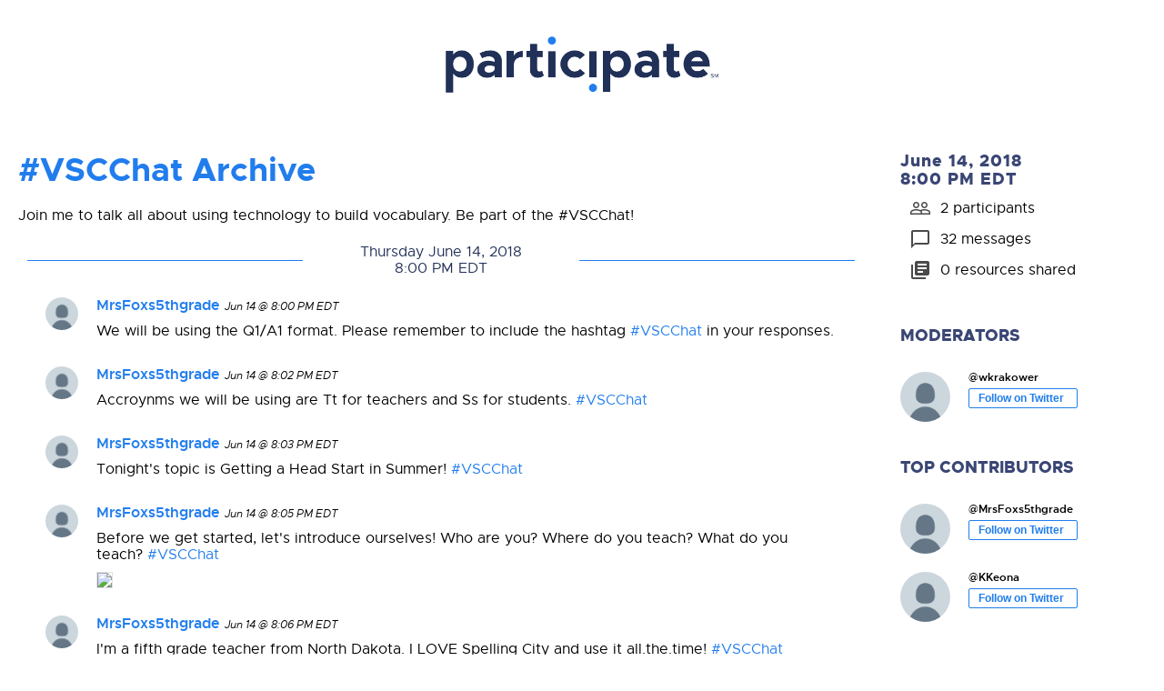

--- FILE ---
content_type: text/html; charset=utf-8
request_url: https://archive.participate.com/transcripts/b4a52619-8cbb-4a0c-92d7-c78bc05fe2a7.html
body_size: 3753
content:
<html>
<head>
<link rel="stylesheet" media="all" href="https://archive.participate.com/assets/transcripts/styles-screen-2019-2-7.css" />
<link rel="stylesheet" media="all" href="https://archive.participate.com/assets/transcripts/styles-style-2019-2-7.css" />
<link rel="stylesheet" media="all" href="https://archive.participate.com/assets/transcripts/styles-custom.css" />
<title>#VSCChat Archive | Participate</title>
<script>
  function imgOnError(img) {
    img.onError = null;
    img.src = "https://archive.participate.com/assets/transcripts/default_profile_bigger.png";
  }
</script>
</head>
<body>
<div class='logo-1'>
<a href='https://www.participate.com'>
<img src='https://archive.participate.com/assets/logo-participate.png'>
</a>
</div>
<div class='container'>
<div class='pure-g'>
<div class='pure-u-1 pure-u-smd-3-4 col-1'>
<h1 class='chatDetails__title'>
#VSCChat Archive
</h1>
<div class='chatDetails__description'>
Join me  to talk all about using technology to build vocabulary. Be part of the #VSCChat!
</div>
<div class='wrapper'>
<div class='transcript-messages'>
<div class='pure-g daySeparator'>
<div class='pure-u-1-3'>
<hr class='daySeparator__line'>
</div>
<div class='pure-u-1-3 daySeparator__day'>
Thursday June 14, 2018 <br>  8:00 PM EDT
</div>
<div class='pure-u-1-3'>
<hr class='daySeparator__line'>
</div>
</div>
<section class='chatMessages'>
<ul class='chatMessages__list'>
<li class='chatMessage'>
<a class='avatar' href='https://twitter.com/MrsFoxs5thgrade' target='_blank'>
<img class='chatMessage__avatar' onerror='imgOnError(this)' src='https://d31n1bk1ay3f1h.cloudfront.net/t/https://twitter.com/mrsfoxs5thgrade/profile_image%3Fsize=bigger'>
</a>
<div class='chatMessage__item'>
<div class='chatMessage__header'>
<a class='img' href='https://twitter.com/MrsFoxs5thgrade' target='_blank'>
<span class='chatMessage__handle'>
MrsFoxs5thgrade
</span>
</a>
<i class='chatMessage__time'>
Jun 14 @  8:00 PM EDT
</i>
</div>
<div class='chatMessage__content'>
<span>We will be using the Q1/A1 format. Please remember to include the hashtag <a class="tweet-url hashtag" href="https://twitter.com/#!/search?q=%23VSCChat" rel="nofollow" target="_blank" title="#VSCChat">#VSCChat</a> in your responses.</span>
<div class='chat-message__media'>
</div>
</div>
</div>
</li>

<li class='chatMessage'>
<a class='avatar' href='https://twitter.com/MrsFoxs5thgrade' target='_blank'>
<img class='chatMessage__avatar' onerror='imgOnError(this)' src='https://d31n1bk1ay3f1h.cloudfront.net/t/https://twitter.com/mrsfoxs5thgrade/profile_image%3Fsize=bigger'>
</a>
<div class='chatMessage__item'>
<div class='chatMessage__header'>
<a class='img' href='https://twitter.com/MrsFoxs5thgrade' target='_blank'>
<span class='chatMessage__handle'>
MrsFoxs5thgrade
</span>
</a>
<i class='chatMessage__time'>
Jun 14 @  8:02 PM EDT
</i>
</div>
<div class='chatMessage__content'>
<span>Accroynms we will be using are Tt for teachers and Ss for students. <a class="tweet-url hashtag" href="https://twitter.com/#!/search?q=%23VSCChat" rel="nofollow" target="_blank" title="#VSCChat">#VSCChat</a></span>
<div class='chat-message__media'>
</div>
</div>
</div>
</li>

<li class='chatMessage'>
<a class='avatar' href='https://twitter.com/MrsFoxs5thgrade' target='_blank'>
<img class='chatMessage__avatar' onerror='imgOnError(this)' src='https://d31n1bk1ay3f1h.cloudfront.net/t/https://twitter.com/mrsfoxs5thgrade/profile_image%3Fsize=bigger'>
</a>
<div class='chatMessage__item'>
<div class='chatMessage__header'>
<a class='img' href='https://twitter.com/MrsFoxs5thgrade' target='_blank'>
<span class='chatMessage__handle'>
MrsFoxs5thgrade
</span>
</a>
<i class='chatMessage__time'>
Jun 14 @  8:03 PM EDT
</i>
</div>
<div class='chatMessage__content'>
<span>Tonight's topic is Getting a Head Start in Summer! <a class="tweet-url hashtag" href="https://twitter.com/#!/search?q=%23VSCChat" rel="nofollow" target="_blank" title="#VSCChat">#VSCChat</a></span>
<div class='chat-message__media'>
</div>
</div>
</div>
</li>

<li class='chatMessage'>
<a class='avatar' href='https://twitter.com/MrsFoxs5thgrade' target='_blank'>
<img class='chatMessage__avatar' onerror='imgOnError(this)' src='https://d31n1bk1ay3f1h.cloudfront.net/t/https://twitter.com/mrsfoxs5thgrade/profile_image%3Fsize=bigger'>
</a>
<div class='chatMessage__item'>
<div class='chatMessage__header'>
<a class='img' href='https://twitter.com/MrsFoxs5thgrade' target='_blank'>
<span class='chatMessage__handle'>
MrsFoxs5thgrade
</span>
</a>
<i class='chatMessage__time'>
Jun 14 @  8:05 PM EDT
</i>
</div>
<div class='chatMessage__content'>
<span>Before we get started, let's introduce ourselves! Who are you? Where do you teach? What do you teach? <a class="tweet-url hashtag" href="https://twitter.com/#!/search?q=%23VSCChat" rel="nofollow" target="_blank" title="#VSCChat">#VSCChat</a> </span>
<div class='chat-message__media'>
<span class='imgs'>
<a class='img' href='https://twitter.com/MrsFoxs5thgrade/status/1007413628176388097/photo/1' target='_blank'>
<img class='chat-message__image' src='https://pbs.twimg.com/media/DfmXBqPUcAAFjmP.png'>
</a>
</span>
</div>
</div>
</div>
</li>

<li class='chatMessage'>
<a class='avatar' href='https://twitter.com/MrsFoxs5thgrade' target='_blank'>
<img class='chatMessage__avatar' onerror='imgOnError(this)' src='https://d31n1bk1ay3f1h.cloudfront.net/t/https://twitter.com/mrsfoxs5thgrade/profile_image%3Fsize=bigger'>
</a>
<div class='chatMessage__item'>
<div class='chatMessage__header'>
<a class='img' href='https://twitter.com/MrsFoxs5thgrade' target='_blank'>
<span class='chatMessage__handle'>
MrsFoxs5thgrade
</span>
</a>
<i class='chatMessage__time'>
Jun 14 @  8:06 PM EDT
</i>
</div>
<div class='chatMessage__content'>
<span>I'm a fifth grade teacher from North Dakota. I LOVE Spelling City and use it all.the.time! <a class="tweet-url hashtag" href="https://twitter.com/#!/search?q=%23VSCChat" rel="nofollow" target="_blank" title="#VSCChat">#VSCChat</a></span>
<div class='chat-message__media'>
</div>
</div>
</div>
</li>

<li class='chatMessage'>
<a class='avatar' href='https://twitter.com/MrsFoxs5thgrade' target='_blank'>
<img class='chatMessage__avatar' onerror='imgOnError(this)' src='https://d31n1bk1ay3f1h.cloudfront.net/t/https://twitter.com/mrsfoxs5thgrade/profile_image%3Fsize=bigger'>
</a>
<div class='chatMessage__item'>
<div class='chatMessage__header'>
<a class='img' href='https://twitter.com/MrsFoxs5thgrade' target='_blank'>
<span class='chatMessage__handle'>
MrsFoxs5thgrade
</span>
</a>
<i class='chatMessage__time'>
Jun 14 @  8:12 PM EDT
</i>
</div>
<div class='chatMessage__content'>
<span>Our first question is coming up in a few minutes! Come join us! <a class="tweet-url hashtag" href="https://twitter.com/#!/search?q=%23VSCChat" rel="nofollow" target="_blank" title="#VSCChat">#VSCChat</a></span>
<div class='chat-message__media'>
</div>
</div>
</div>
</li>

<li class='chatMessage'>
<a class='avatar' href='https://twitter.com/MrsFoxs5thgrade' target='_blank'>
<img class='chatMessage__avatar' onerror='imgOnError(this)' src='https://d31n1bk1ay3f1h.cloudfront.net/t/https://twitter.com/mrsfoxs5thgrade/profile_image%3Fsize=bigger'>
</a>
<div class='chatMessage__item'>
<div class='chatMessage__header'>
<a class='img' href='https://twitter.com/MrsFoxs5thgrade' target='_blank'>
<span class='chatMessage__handle'>
MrsFoxs5thgrade
</span>
</a>
<i class='chatMessage__time'>
Jun 14 @  8:15 PM EDT
</i>
</div>
<div class='chatMessage__content'>
<span><a class="tweet-url hashtag" href="https://twitter.com/#!/search?q=%23VSCChat" rel="nofollow" target="_blank" title="#VSCChat">#VSCChat</a> Q1: What are you most looking forward to this summer? </span>
<div class='chat-message__media'>
<span class='imgs'>
<a class='img' href='https://twitter.com/MrsFoxs5thgrade/status/1007416144033079296/photo/1' target='_blank'>
<img class='chat-message__image' src='https://pbs.twimg.com/media/DfmXPC8UYAAKxqD.png'>
</a>
</span>
</div>
</div>
</div>
</li>

<li class='chatMessage'>
<a class='avatar' href='https://twitter.com/MrsFoxs5thgrade' target='_blank'>
<img class='chatMessage__avatar' onerror='imgOnError(this)' src='https://d31n1bk1ay3f1h.cloudfront.net/t/https://twitter.com/mrsfoxs5thgrade/profile_image%3Fsize=bigger'>
</a>
<div class='chatMessage__item'>
<div class='chatMessage__header'>
<a class='img' href='https://twitter.com/MrsFoxs5thgrade' target='_blank'>
<span class='chatMessage__handle'>
MrsFoxs5thgrade
</span>
</a>
<i class='chatMessage__time'>
Jun 14 @  8:16 PM EDT
</i>
</div>
<div class='chatMessage__content'>
<span>I'm looking forward to <a class="tweet-url username" href="https://twitter.com/iste" rel="nofollow" target="_blank">@iste</a> conference. <a class="tweet-url hashtag" href="https://twitter.com/#!/search?q=%23VSCChat" rel="nofollow" target="_blank" title="#VSCChat">#VSCChat</a></span>
<div class='chat-message__media'>
</div>
</div>
</div>
</li>

<li class='chatMessage'>
<a class='avatar' href='https://twitter.com/MrsFoxs5thgrade' target='_blank'>
<img class='chatMessage__avatar' onerror='imgOnError(this)' src='https://d31n1bk1ay3f1h.cloudfront.net/t/https://twitter.com/mrsfoxs5thgrade/profile_image%3Fsize=bigger'>
</a>
<div class='chatMessage__item'>
<div class='chatMessage__header'>
<a class='img' href='https://twitter.com/MrsFoxs5thgrade' target='_blank'>
<span class='chatMessage__handle'>
MrsFoxs5thgrade
</span>
</a>
<i class='chatMessage__time'>
Jun 14 @  8:21 PM EDT
</i>
</div>
<div class='chatMessage__content'>
<span>Next question coming up in a few minutes! <a class="tweet-url hashtag" href="https://twitter.com/#!/search?q=%23VSCChat" rel="nofollow" target="_blank" title="#VSCChat">#VSCChat</a></span>
<div class='chat-message__media'>
</div>
</div>
</div>
</li>

<li class='chatMessage'>
<a class='avatar' href='https://twitter.com/MrsFoxs5thgrade' target='_blank'>
<img class='chatMessage__avatar' onerror='imgOnError(this)' src='https://d31n1bk1ay3f1h.cloudfront.net/t/https://twitter.com/mrsfoxs5thgrade/profile_image%3Fsize=bigger'>
</a>
<div class='chatMessage__item'>
<div class='chatMessage__header'>
<a class='img' href='https://twitter.com/MrsFoxs5thgrade' target='_blank'>
<span class='chatMessage__handle'>
MrsFoxs5thgrade
</span>
</a>
<i class='chatMessage__time'>
Jun 14 @  8:23 PM EDT
</i>
</div>
<div class='chatMessage__content'>
<span>Welcome! <a class="tweet-url hashtag" href="https://twitter.com/#!/search?q=%23vscchat" rel="nofollow" target="_blank" title="#vscchat">#vscchat</a></span>
<div class='chat-message__mentions'>
<svg width="11" height="11" viewBox="0 0 24 24"><path d="M10 9V5l-7 7 7 7v-4.1c5 0 8.5 1.6 11 5.1-1-5-4-10-11-11z" fill="#ff4133"></path></svg>
In reply to
@KKeona
</div>
<div class='chat-message__media'>
</div>
</div>
</div>
</li>

<li class='chatMessage'>
<a class='avatar' href='https://twitter.com/KKeona' target='_blank'>
<img class='chatMessage__avatar' onerror='imgOnError(this)' src='https://d31n1bk1ay3f1h.cloudfront.net/t/https://twitter.com/kkeona/profile_image%3Fsize=bigger'>
</a>
<div class='chatMessage__item'>
<div class='chatMessage__header'>
<a class='img' href='https://twitter.com/KKeona' target='_blank'>
<span class='chatMessage__handle'>
KKeona
</span>
</a>
<i class='chatMessage__time'>
Jun 14 @  8:24 PM EDT
</i>
</div>
<div class='chatMessage__content'>
<span>A1 say bye to lesson plans, and hello to suntan! Spending time with family and friends and working on professional growth! <a class="tweet-url hashtag" href="https://twitter.com/#!/search?q=%23VSCchat" rel="nofollow" target="_blank" title="#VSCchat">#VSCchat</a> </span>
<div class='chat-message__quote'>
<svg class='chat-message__quoteSvg'>
<line class="chat-message__quoteLine" x1="2" y1="2" x2="2" y2="95%"></line>
</svg>
<ul class='chat-message__quoteContent'>
<li class='chatMessage'>
<li class='chatMessage'>
<a class='avatar' href='https://twitter.com/MrsFoxs5thgrade' target='_blank'>
<img class='chatMessage__avatar' onerror='imgOnError(this)' src='https://d31n1bk1ay3f1h.cloudfront.net/t/https://twitter.com/mrsfoxs5thgrade/profile_image%3Fsize=bigger'>
</a>
<div class='chatMessage__item'>
<div class='chatMessage__header'>
<a class='img' href='https://twitter.com/MrsFoxs5thgrade' target='_blank'>
<span class='chatMessage__handle'>
MrsFoxs5thgrade
</span>
</a>
<i class='chatMessage__time'>
Jun 14 @  8:15 PM EDT
</i>
</div>
<div class='chatMessage__content'>
<span><a class="tweet-url hashtag" href="https://twitter.com/#!/search?q=%23VSCChat" rel="nofollow" target="_blank" title="#VSCChat">#VSCChat</a> Q1: What are you most looking forward to this summer? </span>
<div class='chat-message__media'>
<span class='imgs'>
<a class='img' href='https://twitter.com/MrsFoxs5thgrade/status/1007416144033079296/photo/1' target='_blank'>
<img class='chat-message__image' src='https://pbs.twimg.com/media/DfmXPC8UYAAKxqD.png'>
</a>
</span>
</div>
</div>
</div>
</li>

</li>
</ul>
</div>
<div class='chat-message__media'>
</div>
</div>
</div>
</li>

<li class='chatMessage'>
<a class='avatar' href='https://twitter.com/MrsFoxs5thgrade' target='_blank'>
<img class='chatMessage__avatar' onerror='imgOnError(this)' src='https://d31n1bk1ay3f1h.cloudfront.net/t/https://twitter.com/mrsfoxs5thgrade/profile_image%3Fsize=bigger'>
</a>
<div class='chatMessage__item'>
<div class='chatMessage__header'>
<a class='img' href='https://twitter.com/MrsFoxs5thgrade' target='_blank'>
<span class='chatMessage__handle'>
MrsFoxs5thgrade
</span>
</a>
<i class='chatMessage__time'>
Jun 14 @  8:25 PM EDT
</i>
</div>
<div class='chatMessage__content'>
<span><a class="tweet-url hashtag" href="https://twitter.com/#!/search?q=%23VSCChat" rel="nofollow" target="_blank" title="#VSCChat">#VSCChat</a> Q2: How do you balance planning for the next year and also giving yourself time to relax? </span>
<div class='chat-message__media'>
<span class='imgs'>
<a class='img' href='https://twitter.com/MrsFoxs5thgrade/status/1007418660967862273/photo/1' target='_blank'>
<img class='chat-message__image' src='https://pbs.twimg.com/media/DfmXYtVUcAEoxEU.png'>
</a>
</span>
</div>
</div>
</div>
</li>

<li class='chatMessage'>
<a class='avatar' href='https://twitter.com/MrsFoxs5thgrade' target='_blank'>
<img class='chatMessage__avatar' onerror='imgOnError(this)' src='https://d31n1bk1ay3f1h.cloudfront.net/t/https://twitter.com/mrsfoxs5thgrade/profile_image%3Fsize=bigger'>
</a>
<div class='chatMessage__item'>
<div class='chatMessage__header'>
<a class='img' href='https://twitter.com/MrsFoxs5thgrade' target='_blank'>
<span class='chatMessage__handle'>
MrsFoxs5thgrade
</span>
</a>
<i class='chatMessage__time'>
Jun 14 @  8:25 PM EDT
</i>
</div>
<div class='chatMessage__content'>
<span>I'm excited to hear how you're growing professionally! <a class="tweet-url hashtag" href="https://twitter.com/#!/search?q=%23VSCChat" rel="nofollow" target="_blank" title="#VSCChat">#VSCChat</a></span>
<div class='chat-message__mentions'>
<svg width="11" height="11" viewBox="0 0 24 24"><path d="M10 9V5l-7 7 7 7v-4.1c5 0 8.5 1.6 11 5.1-1-5-4-10-11-11z" fill="#ff4133"></path></svg>
In reply to
@KKeona
</div>
<div class='chat-message__media'>
</div>
</div>
</div>
</li>

<li class='chatMessage'>
<a class='avatar' href='https://twitter.com/MrsFoxs5thgrade' target='_blank'>
<img class='chatMessage__avatar' onerror='imgOnError(this)' src='https://d31n1bk1ay3f1h.cloudfront.net/t/https://twitter.com/mrsfoxs5thgrade/profile_image%3Fsize=bigger'>
</a>
<div class='chatMessage__item'>
<div class='chatMessage__header'>
<a class='img' href='https://twitter.com/MrsFoxs5thgrade' target='_blank'>
<span class='chatMessage__handle'>
MrsFoxs5thgrade
</span>
</a>
<i class='chatMessage__time'>
Jun 14 @  8:25 PM EDT
</i>
</div>
<div class='chatMessage__content'>
<span>A2: I'm making sure I'm doing things I enjoy doing- going to take time to fun stuff in Chicago! <a class="tweet-url hashtag" href="https://twitter.com/#!/search?q=%23VSCChat" rel="nofollow" target="_blank" title="#VSCChat">#VSCChat</a></span>
<div class='chat-message__media'>
</div>
</div>
</div>
</li>

<li class='chatMessage'>
<a class='avatar' href='https://twitter.com/MrsFoxs5thgrade' target='_blank'>
<img class='chatMessage__avatar' onerror='imgOnError(this)' src='https://d31n1bk1ay3f1h.cloudfront.net/t/https://twitter.com/mrsfoxs5thgrade/profile_image%3Fsize=bigger'>
</a>
<div class='chatMessage__item'>
<div class='chatMessage__header'>
<a class='img' href='https://twitter.com/MrsFoxs5thgrade' target='_blank'>
<span class='chatMessage__handle'>
MrsFoxs5thgrade
</span>
</a>
<i class='chatMessage__time'>
Jun 14 @  8:30 PM EDT
</i>
</div>
<div class='chatMessage__content'>
<span>question #3 coming up in a few minutes! <a class="tweet-url hashtag" href="https://twitter.com/#!/search?q=%23VSCChat" rel="nofollow" target="_blank" title="#VSCChat">#VSCChat</a></span>
<div class='chat-message__media'>
</div>
</div>
</div>
</li>

<li class='chatMessage'>
<a class='avatar' href='https://twitter.com/MrsFoxs5thgrade' target='_blank'>
<img class='chatMessage__avatar' onerror='imgOnError(this)' src='https://d31n1bk1ay3f1h.cloudfront.net/t/https://twitter.com/mrsfoxs5thgrade/profile_image%3Fsize=bigger'>
</a>
<div class='chatMessage__item'>
<div class='chatMessage__header'>
<a class='img' href='https://twitter.com/MrsFoxs5thgrade' target='_blank'>
<span class='chatMessage__handle'>
MrsFoxs5thgrade
</span>
</a>
<i class='chatMessage__time'>
Jun 14 @  8:35 PM EDT
</i>
</div>
<div class='chatMessage__content'>
<span><a class="tweet-url hashtag" href="https://twitter.com/#!/search?q=%23VSCChat" rel="nofollow" target="_blank" title="#VSCChat">#VSCChat</a> Q3: What do you do in the summer to prepare for the new school year? </span>
<div class='chat-message__media'>
<span class='imgs'>
<a class='img' href='https://twitter.com/MrsFoxs5thgrade/status/1007421177524994049/photo/1' target='_blank'>
<img class='chat-message__image' src='https://pbs.twimg.com/media/DfmXhXvUwAAMw5h.png'>
</a>
</span>
</div>
</div>
</div>
</li>

<li class='chatMessage'>
<a class='avatar' href='https://twitter.com/KKeona' target='_blank'>
<img class='chatMessage__avatar' onerror='imgOnError(this)' src='https://d31n1bk1ay3f1h.cloudfront.net/t/https://twitter.com/kkeona/profile_image%3Fsize=bigger'>
</a>
<div class='chatMessage__item'>
<div class='chatMessage__header'>
<a class='img' href='https://twitter.com/KKeona' target='_blank'>
<span class='chatMessage__handle'>
KKeona
</span>
</a>
<i class='chatMessage__time'>
Jun 14 @  8:37 PM EDT
</i>
</div>
<div class='chatMessage__content'>
<span>A2: I am a Pinterest girl. Having some type of system to curate classroom ideas and resources is a must. Pinterest makes it easy to plan on the go. I just take a few minutes from time to time, making sure to not let it interfere with my me time. <a class="tweet-url hashtag" href="https://twitter.com/#!/search?q=%23VSCChat" rel="nofollow" target="_blank" title="#VSCChat">#VSCChat</a> </span>
<div class='chat-message__quote'>
<svg class='chat-message__quoteSvg'>
<line class="chat-message__quoteLine" x1="2" y1="2" x2="2" y2="95%"></line>
</svg>
<ul class='chat-message__quoteContent'>
<li class='chatMessage'>
<li class='chatMessage'>
<a class='avatar' href='https://twitter.com/MrsFoxs5thgrade' target='_blank'>
<img class='chatMessage__avatar' onerror='imgOnError(this)' src='https://d31n1bk1ay3f1h.cloudfront.net/t/https://twitter.com/mrsfoxs5thgrade/profile_image%3Fsize=bigger'>
</a>
<div class='chatMessage__item'>
<div class='chatMessage__header'>
<a class='img' href='https://twitter.com/MrsFoxs5thgrade' target='_blank'>
<span class='chatMessage__handle'>
MrsFoxs5thgrade
</span>
</a>
<i class='chatMessage__time'>
Jun 14 @  8:25 PM EDT
</i>
</div>
<div class='chatMessage__content'>
<span><a class="tweet-url hashtag" href="https://twitter.com/#!/search?q=%23VSCChat" rel="nofollow" target="_blank" title="#VSCChat">#VSCChat</a> Q2: How do you balance planning for the next year and also giving yourself time to relax? </span>
<div class='chat-message__media'>
<span class='imgs'>
<a class='img' href='https://twitter.com/MrsFoxs5thgrade/status/1007418660967862273/photo/1' target='_blank'>
<img class='chat-message__image' src='https://pbs.twimg.com/media/DfmXYtVUcAEoxEU.png'>
</a>
</span>
</div>
</div>
</div>
</li>

</li>
</ul>
</div>
<div class='chat-message__media'>
</div>
</div>
</div>
</li>

<li class='chatMessage'>
<a class='avatar' href='https://twitter.com/MrsFoxs5thgrade' target='_blank'>
<img class='chatMessage__avatar' onerror='imgOnError(this)' src='https://d31n1bk1ay3f1h.cloudfront.net/t/https://twitter.com/mrsfoxs5thgrade/profile_image%3Fsize=bigger'>
</a>
<div class='chatMessage__item'>
<div class='chatMessage__header'>
<a class='img' href='https://twitter.com/MrsFoxs5thgrade' target='_blank'>
<span class='chatMessage__handle'>
MrsFoxs5thgrade
</span>
</a>
<i class='chatMessage__time'>
Jun 14 @  8:37 PM EDT
</i>
</div>
<div class='chatMessage__content'>
<span>A3: I'm doing PD such as a professional growht institute and <a class="tweet-url username" href="https://twitter.com/iste" rel="nofollow" target="_blank">@iste</a> conference. <a class="tweet-url hashtag" href="https://twitter.com/#!/search?q=%23VSCChat" rel="nofollow" target="_blank" title="#VSCChat">#VSCChat</a></span>
<div class='chat-message__media'>
</div>
</div>
</div>
</li>

<li class='chatMessage'>
<a class='avatar' href='https://twitter.com/MrsFoxs5thgrade' target='_blank'>
<img class='chatMessage__avatar' onerror='imgOnError(this)' src='https://d31n1bk1ay3f1h.cloudfront.net/t/https://twitter.com/mrsfoxs5thgrade/profile_image%3Fsize=bigger'>
</a>
<div class='chatMessage__item'>
<div class='chatMessage__header'>
<a class='img' href='https://twitter.com/MrsFoxs5thgrade' target='_blank'>
<span class='chatMessage__handle'>
MrsFoxs5thgrade
</span>
</a>
<i class='chatMessage__time'>
Jun 14 @  8:38 PM EDT
</i>
</div>
<div class='chatMessage__content'>
<span>Pinterest has a lot of really great resources for the classroom! It should count as PD time! <a class="tweet-url hashtag" href="https://twitter.com/#!/search?q=%23VSCChat" rel="nofollow" target="_blank" title="#VSCChat">#VSCChat</a></span>
<div class='chat-message__mentions'>
<svg width="11" height="11" viewBox="0 0 24 24"><path d="M10 9V5l-7 7 7 7v-4.1c5 0 8.5 1.6 11 5.1-1-5-4-10-11-11z" fill="#ff4133"></path></svg>
In reply to
@KKeona
</div>
<div class='chat-message__media'>
</div>
</div>
</div>
</li>

<li class='chatMessage'>
<a class='avatar' href='https://twitter.com/MrsFoxs5thgrade' target='_blank'>
<img class='chatMessage__avatar' onerror='imgOnError(this)' src='https://d31n1bk1ay3f1h.cloudfront.net/t/https://twitter.com/mrsfoxs5thgrade/profile_image%3Fsize=bigger'>
</a>
<div class='chatMessage__item'>
<div class='chatMessage__header'>
<a class='img' href='https://twitter.com/MrsFoxs5thgrade' target='_blank'>
<span class='chatMessage__handle'>
MrsFoxs5thgrade
</span>
</a>
<i class='chatMessage__time'>
Jun 14 @  8:42 PM EDT
</i>
</div>
<div class='chatMessage__content'>
<span>Question 4 coming up! <a class="tweet-url hashtag" href="https://twitter.com/#!/search?q=%23VSCChat" rel="nofollow" target="_blank" title="#VSCChat">#VSCChat</a></span>
<div class='chat-message__media'>
</div>
</div>
</div>
</li>

<li class='chatMessage'>
<a class='avatar' href='https://twitter.com/KKeona' target='_blank'>
<img class='chatMessage__avatar' onerror='imgOnError(this)' src='https://d31n1bk1ay3f1h.cloudfront.net/t/https://twitter.com/kkeona/profile_image%3Fsize=bigger'>
</a>
<div class='chatMessage__item'>
<div class='chatMessage__header'>
<a class='img' href='https://twitter.com/KKeona' target='_blank'>
<span class='chatMessage__handle'>
KKeona
</span>
</a>
<i class='chatMessage__time'>
Jun 14 @  8:44 PM EDT
</i>
</div>
<div class='chatMessage__content'>
<span>A3: I always used the summer to reflect on what I can do different to be more effective and impactful to my students. For me, summer was meant to clear my mind, relax and rejuvenate for the new school year! <a class="tweet-url hashtag" href="https://twitter.com/#!/search?q=%23VSCChat" rel="nofollow" target="_blank" title="#VSCChat">#VSCChat</a> </span>
<div class='chat-message__quote'>
<svg class='chat-message__quoteSvg'>
<line class="chat-message__quoteLine" x1="2" y1="2" x2="2" y2="95%"></line>
</svg>
<ul class='chat-message__quoteContent'>
<li class='chatMessage'>
<li class='chatMessage'>
<a class='avatar' href='https://twitter.com/MrsFoxs5thgrade' target='_blank'>
<img class='chatMessage__avatar' onerror='imgOnError(this)' src='https://d31n1bk1ay3f1h.cloudfront.net/t/https://twitter.com/mrsfoxs5thgrade/profile_image%3Fsize=bigger'>
</a>
<div class='chatMessage__item'>
<div class='chatMessage__header'>
<a class='img' href='https://twitter.com/MrsFoxs5thgrade' target='_blank'>
<span class='chatMessage__handle'>
MrsFoxs5thgrade
</span>
</a>
<i class='chatMessage__time'>
Jun 14 @  8:35 PM EDT
</i>
</div>
<div class='chatMessage__content'>
<span><a class="tweet-url hashtag" href="https://twitter.com/#!/search?q=%23VSCChat" rel="nofollow" target="_blank" title="#VSCChat">#VSCChat</a> Q3: What do you do in the summer to prepare for the new school year? </span>
<div class='chat-message__media'>
<span class='imgs'>
<a class='img' href='https://twitter.com/MrsFoxs5thgrade/status/1007421177524994049/photo/1' target='_blank'>
<img class='chat-message__image' src='https://pbs.twimg.com/media/DfmXhXvUwAAMw5h.png'>
</a>
</span>
</div>
</div>
</div>
</li>

</li>
</ul>
</div>
<div class='chat-message__media'>
</div>
</div>
</div>
</li>

<li class='chatMessage'>
<a class='avatar' href='https://twitter.com/MrsFoxs5thgrade' target='_blank'>
<img class='chatMessage__avatar' onerror='imgOnError(this)' src='https://d31n1bk1ay3f1h.cloudfront.net/t/https://twitter.com/mrsfoxs5thgrade/profile_image%3Fsize=bigger'>
</a>
<div class='chatMessage__item'>
<div class='chatMessage__header'>
<a class='img' href='https://twitter.com/MrsFoxs5thgrade' target='_blank'>
<span class='chatMessage__handle'>
MrsFoxs5thgrade
</span>
</a>
<i class='chatMessage__time'>
Jun 14 @  8:44 PM EDT
</i>
</div>
<div class='chatMessage__content'>
<span>Great idea! <a class="tweet-url hashtag" href="https://twitter.com/#!/search?q=%23VSCChat" rel="nofollow" target="_blank" title="#VSCChat">#VSCChat</a></span>
<div class='chat-message__mentions'>
<svg width="11" height="11" viewBox="0 0 24 24"><path d="M10 9V5l-7 7 7 7v-4.1c5 0 8.5 1.6 11 5.1-1-5-4-10-11-11z" fill="#ff4133"></path></svg>
In reply to
@KKeona
</div>
<div class='chat-message__media'>
</div>
</div>
</div>
</li>

<li class='chatMessage'>
<a class='avatar' href='https://twitter.com/MrsFoxs5thgrade' target='_blank'>
<img class='chatMessage__avatar' onerror='imgOnError(this)' src='https://d31n1bk1ay3f1h.cloudfront.net/t/https://twitter.com/mrsfoxs5thgrade/profile_image%3Fsize=bigger'>
</a>
<div class='chatMessage__item'>
<div class='chatMessage__header'>
<a class='img' href='https://twitter.com/MrsFoxs5thgrade' target='_blank'>
<span class='chatMessage__handle'>
MrsFoxs5thgrade
</span>
</a>
<i class='chatMessage__time'>
Jun 14 @  8:45 PM EDT
</i>
</div>
<div class='chatMessage__content'>
<span><a class="tweet-url hashtag" href="https://twitter.com/#!/search?q=%23VSCChat" rel="nofollow" target="_blank" title="#VSCChat">#VSCChat</a> Q4: What do you want to learn more about over the summer that will help you next school year? </span>
<div class='chat-message__media'>
<span class='imgs'>
<a class='img' href='https://twitter.com/MrsFoxs5thgrade/status/1007423694396903424/photo/1' target='_blank'>
<img class='chat-message__image' src='https://pbs.twimg.com/media/DfmXqrEUcAEV8pR.png'>
</a>
</span>
</div>
</div>
</div>
</li>

<li class='chatMessage'>
<a class='avatar' href='https://twitter.com/MrsFoxs5thgrade' target='_blank'>
<img class='chatMessage__avatar' onerror='imgOnError(this)' src='https://d31n1bk1ay3f1h.cloudfront.net/t/https://twitter.com/mrsfoxs5thgrade/profile_image%3Fsize=bigger'>
</a>
<div class='chatMessage__item'>
<div class='chatMessage__header'>
<a class='img' href='https://twitter.com/MrsFoxs5thgrade' target='_blank'>
<span class='chatMessage__handle'>
MrsFoxs5thgrade
</span>
</a>
<i class='chatMessage__time'>
Jun 14 @  8:45 PM EDT
</i>
</div>
<div class='chatMessage__content'>
<span>A4: I just started an educational leadership program this summer and I'm already learning a lot of new things! <a class="tweet-url hashtag" href="https://twitter.com/#!/search?q=%23VSCChat" rel="nofollow" target="_blank" title="#VSCChat">#VSCChat</a></span>
<div class='chat-message__media'>
</div>
</div>
</div>
</li>

<li class='chatMessage'>
<a class='avatar' href='https://twitter.com/MrsFoxs5thgrade' target='_blank'>
<img class='chatMessage__avatar' onerror='imgOnError(this)' src='https://d31n1bk1ay3f1h.cloudfront.net/t/https://twitter.com/mrsfoxs5thgrade/profile_image%3Fsize=bigger'>
</a>
<div class='chatMessage__item'>
<div class='chatMessage__header'>
<a class='img' href='https://twitter.com/MrsFoxs5thgrade' target='_blank'>
<span class='chatMessage__handle'>
MrsFoxs5thgrade
</span>
</a>
<i class='chatMessage__time'>
Jun 14 @  8:46 PM EDT
</i>
</div>
<div class='chatMessage__content'>
<span>Any about administration! I’m presenting about learning spaces also. <a class="tweet-url hashtag" href="https://twitter.com/#!/search?q=%23VSCChat" rel="nofollow" target="_blank" title="#VSCChat">#VSCChat</a></span>
<div class='chat-message__mentions'>
<svg width="11" height="11" viewBox="0 0 24 24"><path d="M10 9V5l-7 7 7 7v-4.1c5 0 8.5 1.6 11 5.1-1-5-4-10-11-11z" fill="#ff4133"></path></svg>
In reply to
@KKeona, @iste
</div>
<div class='chat-message__media'>
</div>
</div>
</div>
</li>

<li class='chatMessage'>
<a class='avatar' href='https://twitter.com/KKeona' target='_blank'>
<img class='chatMessage__avatar' onerror='imgOnError(this)' src='https://d31n1bk1ay3f1h.cloudfront.net/t/https://twitter.com/kkeona/profile_image%3Fsize=bigger'>
</a>
<div class='chatMessage__item'>
<div class='chatMessage__header'>
<a class='img' href='https://twitter.com/KKeona' target='_blank'>
<span class='chatMessage__handle'>
KKeona
</span>
</a>
<i class='chatMessage__time'>
Jun 14 @  8:47 PM EDT
</i>
</div>
<div class='chatMessage__content'>
<span>Breathing excersizes and brain breaks! haha <a class="tweet-url hashtag" href="https://twitter.com/#!/search?q=%23VSCChat" rel="nofollow" target="_blank" title="#VSCChat">#VSCChat</a> </span>
<div class='chat-message__quote'>
<svg class='chat-message__quoteSvg'>
<line class="chat-message__quoteLine" x1="2" y1="2" x2="2" y2="95%"></line>
</svg>
<ul class='chat-message__quoteContent'>
<li class='chatMessage'>
<li class='chatMessage'>
<a class='avatar' href='https://twitter.com/MrsFoxs5thgrade' target='_blank'>
<img class='chatMessage__avatar' onerror='imgOnError(this)' src='https://d31n1bk1ay3f1h.cloudfront.net/t/https://twitter.com/mrsfoxs5thgrade/profile_image%3Fsize=bigger'>
</a>
<div class='chatMessage__item'>
<div class='chatMessage__header'>
<a class='img' href='https://twitter.com/MrsFoxs5thgrade' target='_blank'>
<span class='chatMessage__handle'>
MrsFoxs5thgrade
</span>
</a>
<i class='chatMessage__time'>
Jun 14 @  8:45 PM EDT
</i>
</div>
<div class='chatMessage__content'>
<span><a class="tweet-url hashtag" href="https://twitter.com/#!/search?q=%23VSCChat" rel="nofollow" target="_blank" title="#VSCChat">#VSCChat</a> Q4: What do you want to learn more about over the summer that will help you next school year? </span>
<div class='chat-message__media'>
<span class='imgs'>
<a class='img' href='https://twitter.com/MrsFoxs5thgrade/status/1007423694396903424/photo/1' target='_blank'>
<img class='chat-message__image' src='https://pbs.twimg.com/media/DfmXqrEUcAEV8pR.png'>
</a>
</span>
</div>
</div>
</div>
</li>

</li>
</ul>
</div>
<div class='chat-message__media'>
</div>
</div>
</div>
</li>

<li class='chatMessage'>
<a class='avatar' href='https://twitter.com/MrsFoxs5thgrade' target='_blank'>
<img class='chatMessage__avatar' onerror='imgOnError(this)' src='https://d31n1bk1ay3f1h.cloudfront.net/t/https://twitter.com/mrsfoxs5thgrade/profile_image%3Fsize=bigger'>
</a>
<div class='chatMessage__item'>
<div class='chatMessage__header'>
<a class='img' href='https://twitter.com/MrsFoxs5thgrade' target='_blank'>
<span class='chatMessage__handle'>
MrsFoxs5thgrade
</span>
</a>
<i class='chatMessage__time'>
Jun 14 @  8:48 PM EDT
</i>
</div>
<div class='chatMessage__content'>
<span>Check out <a class="tweet-url username" href="https://twitter.com/GoNoodle" rel="nofollow" target="_blank">@GoNoodle</a> if you  haven't. They have a lot of really amazing breathing exercises and brain breaks! <a class="tweet-url hashtag" href="https://twitter.com/#!/search?q=%23VSCChat" rel="nofollow" target="_blank" title="#VSCChat">#VSCChat</a></span>
<div class='chat-message__mentions'>
<svg width="11" height="11" viewBox="0 0 24 24"><path d="M10 9V5l-7 7 7 7v-4.1c5 0 8.5 1.6 11 5.1-1-5-4-10-11-11z" fill="#ff4133"></path></svg>
In reply to
@KKeona, @GoNoodle
</div>
<div class='chat-message__media'>
</div>
</div>
</div>
</li>

<li class='chatMessage'>
<a class='avatar' href='https://twitter.com/MrsFoxs5thgrade' target='_blank'>
<img class='chatMessage__avatar' onerror='imgOnError(this)' src='https://d31n1bk1ay3f1h.cloudfront.net/t/https://twitter.com/mrsfoxs5thgrade/profile_image%3Fsize=bigger'>
</a>
<div class='chatMessage__item'>
<div class='chatMessage__header'>
<a class='img' href='https://twitter.com/MrsFoxs5thgrade' target='_blank'>
<span class='chatMessage__handle'>
MrsFoxs5thgrade
</span>
</a>
<i class='chatMessage__time'>
Jun 14 @  8:53 PM EDT
</i>
</div>
<div class='chatMessage__content'>
<span>last question coming up! <a class="tweet-url hashtag" href="https://twitter.com/#!/search?q=%23VSCChat" rel="nofollow" target="_blank" title="#VSCChat">#VSCChat</a></span>
<div class='chat-message__media'>
</div>
</div>
</div>
</li>

<li class='chatMessage'>
<a class='avatar' href='https://twitter.com/MrsFoxs5thgrade' target='_blank'>
<img class='chatMessage__avatar' onerror='imgOnError(this)' src='https://d31n1bk1ay3f1h.cloudfront.net/t/https://twitter.com/mrsfoxs5thgrade/profile_image%3Fsize=bigger'>
</a>
<div class='chatMessage__item'>
<div class='chatMessage__header'>
<a class='img' href='https://twitter.com/MrsFoxs5thgrade' target='_blank'>
<span class='chatMessage__handle'>
MrsFoxs5thgrade
</span>
</a>
<i class='chatMessage__time'>
Jun 14 @  8:53 PM EDT
</i>
</div>
<div class='chatMessage__content'>
<span>I LOVE Cosmic kids! <a class="tweet-url hashtag" href="https://twitter.com/#!/search?q=%23VSCChat" rel="nofollow" target="_blank" title="#VSCChat">#VSCChat</a></span>
<div class='chat-message__mentions'>
<svg width="11" height="11" viewBox="0 0 24 24"><path d="M10 9V5l-7 7 7 7v-4.1c5 0 8.5 1.6 11 5.1-1-5-4-10-11-11z" fill="#ff4133"></path></svg>
In reply to
@KKeona, @GoNoodle
</div>
<div class='chat-message__media'>
</div>
</div>
</div>
</li>

<li class='chatMessage'>
<a class='avatar' href='https://twitter.com/MrsFoxs5thgrade' target='_blank'>
<img class='chatMessage__avatar' onerror='imgOnError(this)' src='https://d31n1bk1ay3f1h.cloudfront.net/t/https://twitter.com/mrsfoxs5thgrade/profile_image%3Fsize=bigger'>
</a>
<div class='chatMessage__item'>
<div class='chatMessage__header'>
<a class='img' href='https://twitter.com/MrsFoxs5thgrade' target='_blank'>
<span class='chatMessage__handle'>
MrsFoxs5thgrade
</span>
</a>
<i class='chatMessage__time'>
Jun 14 @  8:55 PM EDT
</i>
</div>
<div class='chatMessage__content'>
<span><a class="tweet-url hashtag" href="https://twitter.com/#!/search?q=%23VSCChat" rel="nofollow" target="_blank" title="#VSCChat">#VSCChat</a> Q5 : Have you discovered any helpful teaching tools this summer? If so, which ones? </span>
<div class='chat-message__media'>
<span class='imgs'>
<a class='img' href='https://twitter.com/MrsFoxs5thgrade/status/1007426213802008576/photo/1' target='_blank'>
<img class='chat-message__image' src='https://pbs.twimg.com/media/DfmXzFBUwAAVgFK.png'>
</a>
</span>
</div>
</div>
</div>
</li>

<li class='chatMessage'>
<a class='avatar' href='https://twitter.com/MrsFoxs5thgrade' target='_blank'>
<img class='chatMessage__avatar' onerror='imgOnError(this)' src='https://d31n1bk1ay3f1h.cloudfront.net/t/https://twitter.com/mrsfoxs5thgrade/profile_image%3Fsize=bigger'>
</a>
<div class='chatMessage__item'>
<div class='chatMessage__header'>
<a class='img' href='https://twitter.com/MrsFoxs5thgrade' target='_blank'>
<span class='chatMessage__handle'>
MrsFoxs5thgrade
</span>
</a>
<i class='chatMessage__time'>
Jun 14 @  8:55 PM EDT
</i>
</div>
<div class='chatMessage__content'>
<span>A5: I've learned about using mindfulness in the classroom and I'm going to try to implement it more into our routine in the fall! <a class="tweet-url hashtag" href="https://twitter.com/#!/search?q=%23VSCChat" rel="nofollow" target="_blank" title="#VSCChat">#VSCChat</a></span>
<div class='chat-message__media'>
</div>
</div>
</div>
</li>

<li class='chatMessage'>
<a class='avatar' href='https://twitter.com/MrsFoxs5thgrade' target='_blank'>
<img class='chatMessage__avatar' onerror='imgOnError(this)' src='https://d31n1bk1ay3f1h.cloudfront.net/t/https://twitter.com/mrsfoxs5thgrade/profile_image%3Fsize=bigger'>
</a>
<div class='chatMessage__item'>
<div class='chatMessage__header'>
<a class='img' href='https://twitter.com/MrsFoxs5thgrade' target='_blank'>
<span class='chatMessage__handle'>
MrsFoxs5thgrade
</span>
</a>
<i class='chatMessage__time'>
Jun 14 @  9:00 PM EDT
</i>
</div>
<div class='chatMessage__content'>
<span>Thank you for joining <a class="tweet-url hashtag" href="https://twitter.com/#!/search?q=%23VSCChat" rel="nofollow" target="_blank" title="#VSCChat">#VSCChat</a>!</span>
<div class='chat-message__media'>
</div>
</div>
</div>
</li>

</ul>
</section>
</div>
</div>
</div>
<div class='pure-u-1 pure-u-smd-1-4 col-2'>
<aside class='chatExplore__sidebar archive__sidebar'>
<section class='chatExplore__section'>
<h3 class='chatExplore__sectionTitle chatExplore__sectionTitle--noTransform'>
June 14, 2018 <br>  8:00 PM EDT
</h3>
<div class='archive__analytics'>
<div class='archive__analyticsLine'>
<svg width="24" height="24" viewBox="0 0 24 24"><path d="M16.5 13c-1.2 0-3.07.34-4.5 1-1.43-.67-3.3-1-4.5-1C5.33 13 1 14.08 1 16.25V19h22v-2.75c0-2.17-4.33-3.25-6.5-3.25zm-4 4.5h-10v-1.25c0-.54 2.56-1.75 5-1.75s5 1.21 5 1.75v1.25zm9 0H14v-1.25c0-.46-.2-.86-.52-1.22.88-.3 1.96-.53 3.02-.53 2.44 0 5 1.21 5 1.75v1.25zM7.5 12c1.93 0 3.5-1.57 3.5-3.5S9.43 5 7.5 5 4 6.57 4 8.5 5.57 12 7.5 12zm0-5.5c1.1 0 2 .9 2 2s-.9 2-2 2-2-.9-2-2 .9-2 2-2zm9 5.5c1.93 0 3.5-1.57 3.5-3.5S18.43 5 16.5 5 13 6.57 13 8.5s1.57 3.5 3.5 3.5zm0-5.5c1.1 0 2 .9 2 2s-.9 2-2 2-2-.9-2-2 .9-2 2-2z" fill="#4a4a4a"></path></svg>
<div class='archive__analyticsCount'>
2 participants
</div>
</div>
<div class='archive__analyticsLine'>
<svg width="24" height="24" viewBox="0 0 24 24"><path d="M20 2H4c-1.1 0-2 .9-2 2v18l4-4h14c1.1 0 2-.9 2-2V4c0-1.1-.9-2-2-2zm0 14H6l-2 2V4h16v12z" fill="#4a4a4a"></path></svg>
<div class='archive__analyticsCount'>
32 messages
</div>
</div>
<div class='archive__analyticsLine'>
<svg width="24" height="24" viewBox="0 0 24 24"><path d="M4 6H2v14c0 1.1.9 2 2 2h14v-2H4V6zm16-4H8c-1.1 0-2 .9-2 2v12c0 1.1.9 2 2 2h12c1.1 0 2-.9 2-2V4c0-1.1-.9-2-2-2zm-1 9H9V9h10v2zm-4 4H9v-2h6v2zm4-8H9V5h10v2z" fill="#4a4a4a"></path></svg>
<div class='archive__analyticsCount'>
0 resources shared
</div>
</div>
</div>
</section>
<section class='chatExplore__section archive__moderators'>
<div class='chatExplore__sectionTitle'>
Moderators
</div>
<li class='chatParticipant'>
<div class='chatParticipant__avatar avatarWrapper'>
<a class='avatar' href='https://twitter.com/wkrakower' target='_blank'>
<img onerror='imgOnError(this)' src='https://d31n1bk1ay3f1h.cloudfront.net/t/https://twitter.com/wkrakower/profile_image%3Fsize=bigger'>
</a>
</div>
<div class='chatParticipant__content'>
<a class='chatParticipant--handle' href='https://twitter.com/wkrakower' target='_blank'>
@wkrakower
</a>
<a class='button chatParticipant--follow' href='https://twitter.com/wkrakower' target='_blank'>
<span class='followButton'>
Follow on Twitter
</span>
</a>
</div>
</li>

</section>
<section class='chatExplore__section archive__topContributors'>
<div class='chatExplore__sectionTitle'>
Top Contributors
</div>
<li class='chatParticipant'>
<div class='chatParticipant__avatar avatarWrapper'>
<a class='avatar' href='https://twitter.com/MrsFoxs5thgrade' target='_blank'>
<img onerror='imgOnError(this)' src='https://d31n1bk1ay3f1h.cloudfront.net/t/https://twitter.com/mrsfoxs5thgrade/profile_image%3Fsize=bigger'>
</a>
</div>
<div class='chatParticipant__content'>
<a class='chatParticipant--handle' href='https://twitter.com/MrsFoxs5thgrade' target='_blank'>
@MrsFoxs5thgrade
</a>
<a class='button chatParticipant--follow' href='https://twitter.com/MrsFoxs5thgrade' target='_blank'>
<span class='followButton'>
Follow on Twitter
</span>
</a>
</div>
</li>

<li class='chatParticipant'>
<div class='chatParticipant__avatar avatarWrapper'>
<a class='avatar' href='https://twitter.com/KKeona' target='_blank'>
<img onerror='imgOnError(this)' src='https://d31n1bk1ay3f1h.cloudfront.net/t/https://twitter.com/kkeona/profile_image%3Fsize=bigger'>
</a>
</div>
<div class='chatParticipant__content'>
<a class='chatParticipant--handle' href='https://twitter.com/KKeona' target='_blank'>
@KKeona
</a>
<a class='button chatParticipant--follow' href='https://twitter.com/KKeona' target='_blank'>
<span class='followButton'>
Follow on Twitter
</span>
</a>
</div>
</li>

</section>
<section class='chatExplore__section archive__tags'>
<div class='chatExplore__sectionTitle'>
Tags
</div>
</section>
</aside>
</div>
</div>
</div>
</body>
</html>


--- FILE ---
content_type: text/css
request_url: https://archive.participate.com/assets/transcripts/styles-style-2019-2-7.css
body_size: 78503
content:
/*
   Variables
   --------------------------------------------------
*/
/* Fonts */
/* New global spacing variables */
/* New global measurment variables */
/* Common border radius properties */
/*
  Colors
  --------------------------------------------------

  New Colors
  Temporarily prefixing with `new-`
  Rename when colors more widely implemented
*/
/* prettier-ignore */
/*
   Variables
   --------------------------------------------------
*/
/* Fonts */
/* New global spacing variables */
/* New global measurment variables */
/* Common border radius properties */
/*
  Colors
  --------------------------------------------------

  New Colors
  Temporarily prefixing with `new-`
  Rename when colors more widely implemented
*/
/* prettier-ignore */
body[data-hide-intercom=true] #Anchor__intercom-container--et5dIbQ {
  display: none; }

.Anchor__component--fkCkNRT {
  position: absolute; }

.Anchor__top--4kTamiA {
  left: 50%;
  transform: translateX(-50%); }
  .Anchor__top--4kTamiA.Anchor__exterior--d2KxtNR {
    transform: translate(-50%, -100%); }

.Anchor__topLeft--7GeDlC0.Anchor__exterior--d2KxtNR {
  transform: translate(-100%, -100%); }

.Anchor__topRight--bk2uldf.Anchor__exterior--d2KxtNR {
  transform: translate(100%, -100%); }

.Anchor__bottom--3IeN9L7 {
  left: 50%;
  transform: translateX(-50%); }
  .Anchor__bottom--3IeN9L7.Anchor__exterior--d2KxtNR {
    transform: translate(-50%, 100%); }

.Anchor__bottomLeft--aEpD-Ic.Anchor__exterior--d2KxtNR {
  transform: translate(-100%, 100%); }

.Anchor__bottomRight--bb7-6UQ.Anchor__exterior--d2KxtNR {
  transform: translate(100%, 100%); }

.Anchor__left--6wzkxq9 {
  top: 50%;
  transform: translateY(-50%); }
  .Anchor__left--6wzkxq9.Anchor__exterior--d2KxtNR {
    transform: translate(-100%, -50%); }

.Anchor__right--f7V3H3G {
  top: 50%;
  transform: translateY(-50%); }
  .Anchor__right--f7V3H3G.Anchor__exterior--d2KxtNR {
    transform: translate(100%, -50%); }

/*
   Variables
   --------------------------------------------------
*/
/* Fonts */
/* New global spacing variables */
/* New global measurment variables */
/* Common border radius properties */
/*
  Colors
  --------------------------------------------------

  New Colors
  Temporarily prefixing with `new-`
  Rename when colors more widely implemented
*/
/* prettier-ignore */
/*
   Variables
   --------------------------------------------------
*/
/* Fonts */
/* New global spacing variables */
/* New global measurment variables */
/* Common border radius properties */
/*
  Colors
  --------------------------------------------------

  New Colors
  Temporarily prefixing with `new-`
  Rename when colors more widely implemented
*/
/* prettier-ignore */
body[data-hide-intercom=true] #Anchorable__intercom-container--bR0uSGU {
  display: none; }

.Anchorable__component--84Tapha {
  position: relative; }

/*
   Variables
   --------------------------------------------------
*/
/* Fonts */
/* New global spacing variables */
/* New global measurment variables */
/* Common border radius properties */
/*
  Colors
  --------------------------------------------------

  New Colors
  Temporarily prefixing with `new-`
  Rename when colors more widely implemented
*/
/* prettier-ignore */
/*
   Variables
   --------------------------------------------------
*/
/* Fonts */
/* New global spacing variables */
/* New global measurment variables */
/* Common border radius properties */
/*
  Colors
  --------------------------------------------------

  New Colors
  Temporarily prefixing with `new-`
  Rename when colors more widely implemented
*/
/* prettier-ignore */
body[data-hide-intercom=true] #intercom-container {
  display: none; }

.toolboxBanner {
  display: -ms-flexbox;
  display: flex;
  -ms-flex-align: center;
      align-items: center;
  -ms-flex-pack: center;
      justify-content: center;
  display: -webkit-flex;
  -webkit-align-items: center;
  -webkit-justify-content: center;
  background: linear-gradient(90deg, #217ded, #26d7b2);
  position: relative;
  border: none;
  width: 100%;
  overflow: hidden;
  height: 52px; }
  @media only screen and (min-width: 569px) {
    .toolboxBanner {
      height: 193px; }
      .toolboxBanner .toolboxBanner__img {
        width: auto;
        width: initial;
        position: relative;
        top: inherit;
        left: inherit; } }

.toolboxBanner__img {
  height: inherit; }

/*
   Variables
   --------------------------------------------------
*/
/* Fonts */
/* New global spacing variables */
/* New global measurment variables */
/* Common border radius properties */
/*
  Colors
  --------------------------------------------------

  New Colors
  Temporarily prefixing with `new-`
  Rename when colors more widely implemented
*/
/* prettier-ignore */
/*
   Variables
   --------------------------------------------------
*/
/* Fonts */
/* New global spacing variables */
/* New global measurment variables */
/* Common border radius properties */
/*
  Colors
  --------------------------------------------------

  New Colors
  Temporarily prefixing with `new-`
  Rename when colors more widely implemented
*/
/* prettier-ignore */
body[data-hide-intercom=true] #Container__intercom-container--86ReFeM {
  display: none; }

.Container__component--4wWCjbb {
  margin: 0 auto;
  position: relative; }

.Container__standard--f2T2gom {
  max-width: 1200px; }
  @media only screen and (max-width: 1220px) {
    .Container__standard--f2T2gom {
      margin: 0 10px; } }

.Container__constrained--4c-sMx6 {
  max-width: 990px; }
  @media only screen and (max-width: 1010px) {
    .Container__constrained--4c-sMx6 {
      margin: 0 10px; } }

.Container__narrow--3zbVlno {
  max-width: 840px; }
  @media only screen and (max-width: 860px) {
    .Container__narrow--3zbVlno {
      margin: 0 10px; } }

.Container__gutters--525YFvq {
  padding: 40px 0; }

/*
   Variables
   --------------------------------------------------
*/
/* Fonts */
/* New global spacing variables */
/* New global measurment variables */
/* Common border radius properties */
/*
  Colors
  --------------------------------------------------

  New Colors
  Temporarily prefixing with `new-`
  Rename when colors more widely implemented
*/
/* prettier-ignore */
/*
   Variables
   --------------------------------------------------
*/
/* Fonts */
/* New global spacing variables */
/* New global measurment variables */
/* Common border radius properties */
/*
  Colors
  --------------------------------------------------

  New Colors
  Temporarily prefixing with `new-`
  Rename when colors more widely implemented
*/
/* prettier-ignore */
body[data-hide-intercom=true] #Flex__intercom-container--aX6WBtS {
  display: none; }

.Flex__component--aR1f_BE {
  -ms-flex: 1;
      flex: 1; }

/*
   Variables
   --------------------------------------------------
*/
/* Fonts */
/* New global spacing variables */
/* New global measurment variables */
/* Common border radius properties */
/*
  Colors
  --------------------------------------------------

  New Colors
  Temporarily prefixing with `new-`
  Rename when colors more widely implemented
*/
/* prettier-ignore */
/*
   Variables
   --------------------------------------------------
*/
/* Fonts */
/* New global spacing variables */
/* New global measurment variables */
/* Common border radius properties */
/*
  Colors
  --------------------------------------------------

  New Colors
  Temporarily prefixing with `new-`
  Rename when colors more widely implemented
*/
/* prettier-ignore */
body[data-hide-intercom=true] #Flow__intercom-container--83comwR {
  display: none; }

.Flow__vertical--7-sdHL3.Flow__xLarge--eVnlFHq > * {
  margin-bottom: 80px; }

@media only screen and (max-width: 768px) {
  .Flow__vertical--7-sdHL3.Flow__xLarge--eVnlFHq.Flow__responsive--9xZVdBs > * {
    margin-bottom: 40px; } }

.Flow__vertical--7-sdHL3.Flow__large--2RHsvYF > * {
  margin-bottom: 40px; }

@media only screen and (max-width: 768px) {
  .Flow__vertical--7-sdHL3.Flow__large--2RHsvYF.Flow__responsive--9xZVdBs > * {
    margin-bottom: 20px; } }

.Flow__vertical--7-sdHL3.Flow__standard--2PQYk6L > * {
  margin-bottom: 20px; }

@media only screen and (max-width: 768px) {
  .Flow__vertical--7-sdHL3.Flow__standard--2PQYk6L.Flow__responsive--9xZVdBs > * {
    margin-bottom: 10px; } }

.Flow__vertical--7-sdHL3.Flow__small--beA_agz > * {
  margin-bottom: 10px; }

@media only screen and (max-width: 768px) {
  .Flow__vertical--7-sdHL3.Flow__small--beA_agz.Flow__responsive--9xZVdBs > * {
    margin-bottom: 5px; } }

.Flow__vertical--7-sdHL3.Flow__tiny--aS4uhBd > * {
  margin-bottom: 5px; }

@media only screen and (max-width: 768px) {
  .Flow__vertical--7-sdHL3.Flow__tiny--aS4uhBd.Flow__responsive--9xZVdBs > * {
    margin-bottom: 2.5px; } }

.Flow__vertical--7-sdHL3 > *:last-child {
  margin-bottom: 0; }

.Flow__vertical--7-sdHL3.Flow__flex--LygnLT4 {
  display: -ms-flexbox;
  display: flex;
  -ms-flex-direction: column;
      flex-direction: column; }

.Flow__vertical--7-sdHL3.Flow__scroll--cGsH0vq {
  overflow-y: auto; }

.Flow__horizontal--dpTTdy2 {
  display: -ms-flexbox;
  display: flex; }
  .Flow__horizontal--dpTTdy2 > * {
    -ms-flex-negative: 0;
        flex-shrink: 0; }
  .Flow__horizontal--dpTTdy2.Flow__flex--LygnLT4 {
    overflow-x: none; }
    .Flow__horizontal--dpTTdy2.Flow__flex--LygnLT4 > * {
      -ms-flex-negative: 1;
          flex-shrink: 1; }
  .Flow__horizontal--dpTTdy2.Flow__scroll--cGsH0vq {
    overflow-x: auto; }
  .Flow__horizontal--dpTTdy2.Flow__xLarge--eVnlFHq > * {
    margin-right: 80px; }
  @media only screen and (max-width: 768px) {
    .Flow__horizontal--dpTTdy2.Flow__xLarge--eVnlFHq.Flow__responsive--9xZVdBs > * {
      margin-right: 40px; } }
  .Flow__horizontal--dpTTdy2.Flow__large--2RHsvYF > * {
    margin-right: 40px; }
  @media only screen and (max-width: 768px) {
    .Flow__horizontal--dpTTdy2.Flow__large--2RHsvYF.Flow__responsive--9xZVdBs > * {
      margin-right: 20px; } }
  .Flow__horizontal--dpTTdy2.Flow__standard--2PQYk6L > * {
    margin-right: 20px; }
  @media only screen and (max-width: 768px) {
    .Flow__horizontal--dpTTdy2.Flow__standard--2PQYk6L.Flow__responsive--9xZVdBs > * {
      margin-right: 10px; } }
  .Flow__horizontal--dpTTdy2.Flow__small--beA_agz > * {
    margin-right: 10px; }
  @media only screen and (max-width: 768px) {
    .Flow__horizontal--dpTTdy2.Flow__small--beA_agz.Flow__responsive--9xZVdBs > * {
      margin-right: 5px; } }
  .Flow__horizontal--dpTTdy2.Flow__tiny--aS4uhBd > * {
    margin-right: 5px; }
  @media only screen and (max-width: 768px) {
    .Flow__horizontal--dpTTdy2.Flow__tiny--aS4uhBd.Flow__responsive--9xZVdBs > * {
      margin-right: 2.5px; } }
  .Flow__horizontal--dpTTdy2 > *:last-child {
    margin-right: 0; }

.Flow__alignItems--start--dyZ2_3b {
  -ms-flex-align: start;
      align-items: flex-start; }

.Flow__alignItems--center--aRiN1Ch {
  -ms-flex-align: center;
      align-items: center; }

.Flow__alignItems--end--6vKhLfy {
  -ms-flex-align: end;
      align-items: flex-end; }

.Flow__justifyContent--start--f38kCNF {
  -ms-flex-pack: start;
      justify-content: flex-start; }

.Flow__justifyContent--center--bbeJEGT {
  -ms-flex-pack: center;
      justify-content: center; }

.Flow__justifyContent--end--8i3uUpF {
  -ms-flex-pack: end;
      justify-content: flex-end; }

.Flow__justifyContent--between--5xdD-NY {
  -ms-flex-pack: justify;
      justify-content: space-between; }

.Flow__wrap--cqMoaUv {
  -ms-flex-wrap: wrap;
      flex-wrap: wrap; }
  .Flow__wrap--cqMoaUv.Flow__horizontal--dpTTdy2.Flow__xLarge--eVnlFHq > * {
    margin-bottom: 80px; }
  @media only screen and (max-width: 768px) {
    .Flow__wrap--cqMoaUv.Flow__horizontal--dpTTdy2.Flow__xLarge--eVnlFHq.Flow__responsive--9xZVdBs > * {
      margin-bottom: 40px; } }
  .Flow__wrap--cqMoaUv.Flow__horizontal--dpTTdy2.Flow__large--2RHsvYF > * {
    margin-bottom: 40px; }
  @media only screen and (max-width: 768px) {
    .Flow__wrap--cqMoaUv.Flow__horizontal--dpTTdy2.Flow__large--2RHsvYF.Flow__responsive--9xZVdBs > * {
      margin-bottom: 20px; } }
  .Flow__wrap--cqMoaUv.Flow__horizontal--dpTTdy2.Flow__standard--2PQYk6L > * {
    margin-bottom: 20px; }
  @media only screen and (max-width: 768px) {
    .Flow__wrap--cqMoaUv.Flow__horizontal--dpTTdy2.Flow__standard--2PQYk6L.Flow__responsive--9xZVdBs > * {
      margin-bottom: 10px; } }
  .Flow__wrap--cqMoaUv.Flow__horizontal--dpTTdy2.Flow__small--beA_agz > * {
    margin-bottom: 10px; }
  @media only screen and (max-width: 768px) {
    .Flow__wrap--cqMoaUv.Flow__horizontal--dpTTdy2.Flow__small--beA_agz.Flow__responsive--9xZVdBs > * {
      margin-bottom: 5px; } }
  .Flow__wrap--cqMoaUv.Flow__horizontal--dpTTdy2.Flow__tiny--aS4uhBd > * {
    margin-bottom: 5px; }
  @media only screen and (max-width: 768px) {
    .Flow__wrap--cqMoaUv.Flow__horizontal--dpTTdy2.Flow__tiny--aS4uhBd.Flow__responsive--9xZVdBs > * {
      margin-bottom: 2.5px; } }
  .Flow__wrap--cqMoaUv.Flow__horizontal--dpTTdy2.Flow__xLarge--eVnlFHq {
    margin-bottom: -80px; }
  .Flow__wrap--cqMoaUv.Flow__horizontal--dpTTdy2.Flow__large--2RHsvYF {
    margin-bottom: -40px; }
  .Flow__wrap--cqMoaUv.Flow__horizontal--dpTTdy2.Flow__standard--2PQYk6L {
    margin-bottom: -20px; }
  .Flow__wrap--cqMoaUv.Flow__horizontal--dpTTdy2.Flow__small--beA_agz {
    margin-bottom: -10px; }
  .Flow__wrap--cqMoaUv.Flow__horizontal--dpTTdy2.Flow__tiny--aS4uhBd {
    margin-bottom: -5px; }

/*
   Variables
   --------------------------------------------------
*/
/* Fonts */
/* New global spacing variables */
/* New global measurment variables */
/* Common border radius properties */
/*
  Colors
  --------------------------------------------------

  New Colors
  Temporarily prefixing with `new-`
  Rename when colors more widely implemented
*/
/* prettier-ignore */
/*
   Variables
   --------------------------------------------------
*/
/* Fonts */
/* New global spacing variables */
/* New global measurment variables */
/* Common border radius properties */
/*
  Colors
  --------------------------------------------------

  New Colors
  Temporarily prefixing with `new-`
  Rename when colors more widely implemented
*/
/* prettier-ignore */
body[data-hide-intercom=true] #intercom-container {
  display: none; }

.toolboxHeader {
  display: -ms-flexbox;
  display: flex;
  border-top: 1px solid #dde2e6;
  border-bottom: 1px solid #dde2e6; }
  @media only screen and (min-width: 569px) {
    .toolboxHeader {
      display: block; } }

/*
   Variables
   --------------------------------------------------
*/
/* Fonts */
/* New global spacing variables */
/* New global measurment variables */
/* Common border radius properties */
/*
  Colors
  --------------------------------------------------

  New Colors
  Temporarily prefixing with `new-`
  Rename when colors more widely implemented
*/
/* prettier-ignore */
/*
   Variables
   --------------------------------------------------
*/
/* Fonts */
/* New global spacing variables */
/* New global measurment variables */
/* Common border radius properties */
/*
  Colors
  --------------------------------------------------

  New Colors
  Temporarily prefixing with `new-`
  Rename when colors more widely implemented
*/
/* prettier-ignore */
body[data-hide-intercom=true] #intercom-container {
  display: none; }

.toolboxLayout {
  margin-top: 20px; }
  @media only screen and (max-width: 1024px) {
    .toolboxLayout {
      padding: 0 10px; } }
  @media only screen and (max-width: 414px) {
    .toolboxLayout {
      margin-top: 0; } }
  .toolboxLayout main {
    padding-right: 40px; }
    @media only screen and (max-width: 1024px) {
      .toolboxLayout main {
        padding-right: 0; } }
  .toolboxLayout.wireframe * {
    border: none;
    outline: 2px solid black; }

/*
   Variables
   --------------------------------------------------
*/
/* Fonts */
/* New global spacing variables */
/* New global measurment variables */
/* Common border radius properties */
/*
  Colors
  --------------------------------------------------

  New Colors
  Temporarily prefixing with `new-`
  Rename when colors more widely implemented
*/
/* prettier-ignore */
/*
   Variables
   --------------------------------------------------
*/
/* Fonts */
/* New global spacing variables */
/* New global measurment variables */
/* Common border radius properties */
/*
  Colors
  --------------------------------------------------

  New Colors
  Temporarily prefixing with `new-`
  Rename when colors more widely implemented
*/
/* prettier-ignore */
body[data-hide-intercom=true] #intercom-container {
  display: none; }

.toolboxSearchGroup {
  margin-bottom: 20px; }

.toolboxSearchGroup__search {
  margin-bottom: 20px; }

/*
   Variables
   --------------------------------------------------
*/
/* Fonts */
/* New global spacing variables */
/* New global measurment variables */
/* Common border radius properties */
/*
  Colors
  --------------------------------------------------

  New Colors
  Temporarily prefixing with `new-`
  Rename when colors more widely implemented
*/
/* prettier-ignore */
/*
   Variables
   --------------------------------------------------
*/
/* Fonts */
/* New global spacing variables */
/* New global measurment variables */
/* Common border radius properties */
/*
  Colors
  --------------------------------------------------

  New Colors
  Temporarily prefixing with `new-`
  Rename when colors more widely implemented
*/
/* prettier-ignore */
body[data-hide-intercom=true] #intercom-container {
  display: none; }

.toolboxSidebar {
  padding-left: 40px;
  border-left: 2px solid #8d97a0; }
  .toolboxSidebar .toolboxSidebarSection:first-child {
    margin-top: 10px; }
  @media only screen and (max-width: 1024px) {
    .toolboxSidebar {
      padding-left: 0;
      border-left: 0;
      padding-top: 40px;
      border-top: 2px solid #8d97a0; } }

/*
   Variables
   --------------------------------------------------
*/
/* Fonts */
/* New global spacing variables */
/* New global measurment variables */
/* Common border radius properties */
/*
  Colors
  --------------------------------------------------

  New Colors
  Temporarily prefixing with `new-`
  Rename when colors more widely implemented
*/
/* prettier-ignore */
/*
   Variables
   --------------------------------------------------
*/
/* Fonts */
/* New global spacing variables */
/* New global measurment variables */
/* Common border radius properties */
/*
  Colors
  --------------------------------------------------

  New Colors
  Temporarily prefixing with `new-`
  Rename when colors more widely implemented
*/
/* prettier-ignore */
body[data-hide-intercom=true] #intercom-container {
  display: none; }

.toolboxSidebarSection {
  margin: 40px 0; }

/*
   Variables
   --------------------------------------------------
*/
/* Fonts */
/* New global spacing variables */
/* New global measurment variables */
/* Common border radius properties */
/*
  Colors
  --------------------------------------------------

  New Colors
  Temporarily prefixing with `new-`
  Rename when colors more widely implemented
*/
/* prettier-ignore */
/*
   Variables
   --------------------------------------------------
*/
/* Fonts */
/* New global spacing variables */
/* New global measurment variables */
/* Common border radius properties */
/*
  Colors
  --------------------------------------------------

  New Colors
  Temporarily prefixing with `new-`
  Rename when colors more widely implemented
*/
/* prettier-ignore */
body[data-hide-intercom=true] #Button__intercom-container--4s7phwJ {
  display: none; }

.Button__component--1gY6KnG,
body .legacyButtonContainer button,
body .legacyIconPanel button {
  display: -ms-flexbox;
  display: flex;
  -ms-flex-align: center;
      align-items: center;
  -ms-flex-pack: center;
      justify-content: center;
  display: -webkit-flex;
  -webkit-align-items: center;
  -webkit-justify-content: center;
  display: -ms-inline-flexbox;
  display: inline-flex;
  font-weight: 400;
  font-size: 14px;
  cursor: pointer;
  min-width: 100px; }
  .Button__component--1gY6KnG:disabled,
  body .legacyButtonContainer button:disabled,
  body .legacyIconPanel button:disabled {
    cursor: default; }
  .Button__component--1gY6KnG.Button__orientation--left--6lUDNTj svg,
  body .legacyButtonContainer button.Button__orientation--left--6lUDNTj svg,
  body .legacyIconPanel button.Button__orientation--left--6lUDNTj svg {
    margin-right: 5px; }
  .Button__component--1gY6KnG.Button__orientation--right--9XDhPxy svg,
  body .legacyButtonContainer button.Button__orientation--right--9XDhPxy svg,
  body .legacyIconPanel button.Button__orientation--right--9XDhPxy svg {
    margin-left: 5px; }
  .Button__component--1gY6KnG svg,
  body .legacyButtonContainer button svg,
  body .legacyIconPanel button svg {
    width: 20px;
    height: 20px; }

.Button__type--primary--4hEkNie,
.Button__type--secondary--dpc-d5s,
body .legacyButtonContainer button,
body .legacyIconPanel button {
  border: 1px solid;
  padding: 0 20px; }

.Button__type--primary--4hEkNie {
  background-color: #0e6fe6;
  border-color: #0e6fe6;
  color: #fff; }
  .Button__type--primary--4hEkNie path {
    fill: #fff; }
  .Button__type--primary--4hEkNie:hover:not([disabled]) {
    background-color: #0a4ea1;
    border-color: #0a4ea1; }
    .Button__type--primary--4hEkNie:hover:not([disabled]) path {
      fill: #fff; }
  .Button__type--primary--4hEkNie:disabled {
    background-color: #cce3ff;
    border-color: #cce3ff; }
    .Button__type--primary--4hEkNie:disabled path {
      fill: #fff; }
  .Button__type--primary--4hEkNie.Button__destructive--47LW4dC {
    background-color: #e62517;
    border-color: #e62517; }
    .Button__type--primary--4hEkNie.Button__destructive--47LW4dC:hover:not([disabled]) {
      background-color: #c02014;
      border-color: #c02014; }
    .Button__type--primary--4hEkNie.Button__destructive--47LW4dC:disabled {
      background-color: #f2d0c3;
      border-color: #f2d0c3; }

.Button__type--secondary--dpc-d5s,
body .legacyButtonContainer button,
body .legacyIconPanel button {
  background-color: #fff;
  border-color: #0e6fe6;
  color: #0e6fe6; }
  .Button__type--secondary--dpc-d5s path,
  body .legacyButtonContainer button path,
  body .legacyIconPanel button path {
    fill: #0e6fe6; }
  .Button__type--secondary--dpc-d5s:hover:not([disabled]),
  body .legacyButtonContainer button:hover:not([disabled]),
  body .legacyIconPanel button:hover:not([disabled]) {
    background-color: #0a4ea1;
    border-color: #0a4ea1;
    color: white; }
    .Button__type--secondary--dpc-d5s:hover:not([disabled]) path,
    body .legacyButtonContainer button:hover:not([disabled]) path,
    body .legacyIconPanel button:hover:not([disabled]) path {
      fill: #fff; }
  .Button__type--secondary--dpc-d5s:disabled,
  body .legacyButtonContainer button:disabled,
  body .legacyIconPanel button:disabled {
    border-color: #cce3ff;
    border-color: #cce3ff;
    color: #cce3ff; }
    .Button__type--secondary--dpc-d5s:disabled path,
    body .legacyButtonContainer button:disabled path,
    body .legacyIconPanel button:disabled path {
      fill: #cce3ff; }

.Button__component--1gY6KnG.Button__type--transparent--87p_q0M {
  color: #70767a;
  background-color: transparent;
  border-color: transparent;
  border-radius: 10px; }
  .Button__component--1gY6KnG.Button__type--transparent--87p_q0M path {
    fill: #70767a; }
  .Button__component--1gY6KnG.Button__type--transparent--87p_q0M:hover, .Button__component--1gY6KnG.Button__type--transparent--87p_q0M:active {
    background-color: #E7F0F7;
    color: #217ded; }
    .Button__component--1gY6KnG.Button__type--transparent--87p_q0M:hover path, .Button__component--1gY6KnG.Button__type--transparent--87p_q0M:active path {
      fill: #217ded; }

.Button__size--base--dT1gK2A,
body .legacyButtonContainer button,
body .legacyIconPanel button {
  height: 32px;
  padding: 0 20px;
  border-radius: 16px; }

.Button__size--mobile--7BA_1yz {
  height: 32px;
  padding: 0;
  min-width: 70px;
  border-radius: 10px; }

.Button__size--large--cewXCfY {
  height: 44px;
  padding: 0 26px;
  border-radius: 22px; }

.Button__size--xlarge--IFk_Q6s {
  height: 44px;
  padding: 0 80px;
  border-radius: 22px; }

.Button__size--small--bLgmrzO {
  height: 22px;
  padding: 0 16px;
  border-radius: 11px;
  font-size: 12px;
  min-width: 70px; }

.Button__size--filterGroup--7ZV0Irl {
  height: 40px;
  padding: 0 16px;
  border-radius: 20px;
  font-size: 12px; }

.Button__shape--round--7ZzHx7p {
  border-radius: 50%;
  min-width: 0;
  min-width: initial;
  padding: 0px;
  width: 32px; }
  .Button__shape--round--7ZzHx7p svg {
    margin-right: 0 !important;
    margin-right: initial !important; }
  .Button__shape--round--7ZzHx7p.Button__size--small--bLgmrzO {
    width: 22px; }
  .Button__shape--round--7ZzHx7p.Button__size--large--cewXCfY {
    width: 44px; }
  .Button__shape--round--7ZzHx7p.Button__size--xlarge--IFk_Q6s {
    width: 44px; }

.Button__block--4ibRVxg {
  display: -ms-flexbox;
  display: flex;
  width: 100%; }

body .legacyButtonContainer button,
body .legacyIconPanel button {
  width: auto;
  text-transform: inherit;
  color: #0e6fe6 !important;
  transition-duration: 0s !important; }
  body .legacyButtonContainer button, body .legacyButtonContainer button span,
  body .legacyIconPanel button,
  body .legacyIconPanel button span {
    line-height: 32px !important; }
  body .legacyButtonContainer button:hover,
  body .legacyIconPanel button:hover {
    color: white !important; }

/*
   Variables
   --------------------------------------------------
*/
/* Fonts */
/* New global spacing variables */
/* New global measurment variables */
/* Common border radius properties */
/*
  Colors
  --------------------------------------------------

  New Colors
  Temporarily prefixing with `new-`
  Rename when colors more widely implemented
*/
/* prettier-ignore */
/*
   Variables
   --------------------------------------------------
*/
/* Fonts */
/* New global spacing variables */
/* New global measurment variables */
/* Common border radius properties */
/*
  Colors
  --------------------------------------------------

  New Colors
  Temporarily prefixing with `new-`
  Rename when colors more widely implemented
*/
/* prettier-ignore */
body[data-hide-intercom=true] #TagRemovable__intercom-container--5jGkc10 {
  display: none; }

.TagRemovable__tagRemovableWithImage--573wsfL,
.TagRemovable__tagRemovable--1q4IHCS {
  display: inline-block; }
  .TagRemovable__tagRemovableWithImage--573wsfL .TagRemovable__content--9DLzeMa,
  .TagRemovable__tagRemovable--1q4IHCS .TagRemovable__content--9DLzeMa {
    background: #dde2e6;
    border: none;
    border-radius: 11px;
    cursor: pointer;
    color: #2d2d2d;
    font-family: "Metropolis", Arial, Helvetica, sans-serif;
    font-size: 12px;
    height: 22px;
    line-height: 22px;
    padding: 0 16px; }
    .TagRemovable__tagRemovableWithImage--573wsfL .TagRemovable__content--9DLzeMa:hover,
    .TagRemovable__tagRemovable--1q4IHCS .TagRemovable__content--9DLzeMa:hover {
      background-color: none; }
    .TagRemovable__tagRemovableWithImage--573wsfL .TagRemovable__content--9DLzeMa .TagRemovable__name--eF7CWy0,
    .TagRemovable__tagRemovable--1q4IHCS .TagRemovable__content--9DLzeMa .TagRemovable__name--eF7CWy0 {
      display: inline-block;
      padding-right: 4px; }
    .TagRemovable__tagRemovableWithImage--573wsfL .TagRemovable__content--9DLzeMa .TagRemovable__icon--7d_-40H,
    .TagRemovable__tagRemovable--1q4IHCS .TagRemovable__content--9DLzeMa .TagRemovable__icon--7d_-40H {
      height: 22px;
      position: relative;
      padding-left: 2px;
      padding-right: 4px; }
    .TagRemovable__tagRemovableWithImage--573wsfL .TagRemovable__content--9DLzeMa svg,
    .TagRemovable__tagRemovable--1q4IHCS .TagRemovable__content--9DLzeMa svg {
      top: 50%;
      transform: translateY(-50%);
      position: absolute;
      width: 16px;
      height: 16px; }
      .TagRemovable__tagRemovableWithImage--573wsfL .TagRemovable__content--9DLzeMa svg path,
      .TagRemovable__tagRemovable--1q4IHCS .TagRemovable__content--9DLzeMa svg path {
        fill: #777; }

.TagRemovable__tagRemovableWithImage--573wsfL {
  position: relative; }
  .TagRemovable__tagRemovableWithImage--573wsfL .TagRemovable__image--by53TB1 {
    max-height: 22px;
    border-radius: 11px;
    position: absolute;
    left: -1px; }
  .TagRemovable__tagRemovableWithImage--573wsfL .TagRemovable__content--9DLzeMa {
    padding-left: 32px; }

/*
   Variables
   --------------------------------------------------
*/
/* Fonts */
/* New global spacing variables */
/* New global measurment variables */
/* Common border radius properties */
/*
  Colors
  --------------------------------------------------

  New Colors
  Temporarily prefixing with `new-`
  Rename when colors more widely implemented
*/
/* prettier-ignore */
/*
   Variables
   --------------------------------------------------
*/
/* Fonts */
/* New global spacing variables */
/* New global measurment variables */
/* Common border radius properties */
/*
  Colors
  --------------------------------------------------

  New Colors
  Temporarily prefixing with `new-`
  Rename when colors more widely implemented
*/
/* prettier-ignore */
body[data-hide-intercom=true] #TagSecondary__intercom-container--98FIKS7 {
  display: none; }

.TagSecondary__clickable--2ssBYE7 {
  cursor: pointer; }
  .TagSecondary__clickable--2ssBYE7:hover {
    text-decoration: underline; }

/*
   Variables
   --------------------------------------------------
*/
/* Fonts */
/* New global spacing variables */
/* New global measurment variables */
/* Common border radius properties */
/*
  Colors
  --------------------------------------------------

  New Colors
  Temporarily prefixing with `new-`
  Rename when colors more widely implemented
*/
/* prettier-ignore */
/*
   Variables
   --------------------------------------------------
*/
/* Fonts */
/* New global spacing variables */
/* New global measurment variables */
/* Common border radius properties */
/*
  Colors
  --------------------------------------------------

  New Colors
  Temporarily prefixing with `new-`
  Rename when colors more widely implemented
*/
/* prettier-ignore */
body[data-hide-intercom=true] #IconButton__intercom-container--450eoq- {
  display: none; }

.IconButton__button--5XMu3FC {
  display: -ms-flexbox;
  display: flex;
  -ms-flex-align: center;
      align-items: center;
  -ms-flex-pack: center;
      justify-content: center;
  display: -webkit-flex;
  -webkit-align-items: center;
  -webkit-justify-content: center;
  font-size: 16px;
  background: transparent;
  border: 0;
  border-radius: 10px;
  outline: 0;
  text-decoration: none;
  cursor: pointer; }

.IconButton__color--blue--aKoh1Pp svg path {
  fill: #217ded; }

.IconButton__color--blueGray--fqSWMC2 svg path {
  fill: #8d97a0; }

.IconButton__color--blueGray--fqSWMC2:active {
  background-color: #ecf3fb; }
  .IconButton__color--blueGray--fqSWMC2:active svg path {
    fill: #217ded; }

.IconButton__color--blueGray--fqSWMC2:hover {
  background-color: #217ded; }
  .IconButton__color--blueGray--fqSWMC2:hover svg path {
    fill: #fff; }

.IconButton__color--dark--5NJYO0i svg path {
  fill: #2d2d2d; }

.IconButton__color--light--9JCZf11 svg path {
  fill: #fff; }

.IconButton__size--small--cydH3h3 svg {
  width: 22px;
  height: 22px; }

.IconButton__size--base--C-Me5j5 svg {
  width: 32px;
  height: 32px; }

.IconButton__size--medium--djp8lFC svg {
  width: 36px;
  height: 36px; }

.IconButton__size--large--766AUJL svg {
  width: 44px;
  height: 44px; }

/*
   Variables
   --------------------------------------------------
*/
/* Fonts */
/* New global spacing variables */
/* New global measurment variables */
/* Common border radius properties */
/*
  Colors
  --------------------------------------------------

  New Colors
  Temporarily prefixing with `new-`
  Rename when colors more widely implemented
*/
/* prettier-ignore */
/*
   Variables
   --------------------------------------------------
*/
/* Fonts */
/* New global spacing variables */
/* New global measurment variables */
/* Common border radius properties */
/*
  Colors
  --------------------------------------------------

  New Colors
  Temporarily prefixing with `new-`
  Rename when colors more widely implemented
*/
/* prettier-ignore */
body[data-hide-intercom=true] #CookieBanner__intercom-container--2bel1za {
  display: none; }

.CookieBanner__banner--fgOTOGF {
  z-index: 6;
  background: white;
  bottom: 40px;
  box-shadow: 0 8px 30px rgba(0, 0, 0, .25);
  right: 0;
  padding: 20px;
  position: fixed;
  width: 250px; }
  @media only screen and (max-width: 414px) {
    .CookieBanner__banner--fgOTOGF {
      bottom: 0;
      margin: 0;
      width: 100%; } }

/*
   Variables
   --------------------------------------------------
*/
/* Fonts */
/* New global spacing variables */
/* New global measurment variables */
/* Common border radius properties */
/*
  Colors
  --------------------------------------------------

  New Colors
  Temporarily prefixing with `new-`
  Rename when colors more widely implemented
*/
/* prettier-ignore */
/*
   Variables
   --------------------------------------------------
*/
/* Fonts */
/* New global spacing variables */
/* New global measurment variables */
/* Common border radius properties */
/*
  Colors
  --------------------------------------------------

  New Colors
  Temporarily prefixing with `new-`
  Rename when colors more widely implemented
*/
/* prettier-ignore */
body[data-hide-intercom=true] #DeprecatedBrowserWarning__intercom-container--1cE5uM7 {
  display: none; }

.DeprecatedBrowserWarning__deprecatedBrowserWarning--aDihLS7 {
  display: none;
  background: #e62517;
  /* Show on IE 10 & 11 */ }
  .DeprecatedBrowserWarning__deprecatedBrowserWarning--aDihLS7 .DeprecatedBrowserWarning__container--aLv2zmT {
    padding: 20px 40px;
    color: white;
    font-size: 20px;
    text-align: center; }
    .DeprecatedBrowserWarning__deprecatedBrowserWarning--aDihLS7 .DeprecatedBrowserWarning__container--aLv2zmT a {
      color: white;
      text-decoration: underline;
      font-weight: bold; }
  @media all and (-ms-high-contrast: none), (-ms-high-contrast: active) {
    .DeprecatedBrowserWarning__deprecatedBrowserWarning--aDihLS7 {
      display: block; } }

/*
   Variables
   --------------------------------------------------
*/
/* Fonts */
/* New global spacing variables */
/* New global measurment variables */
/* Common border radius properties */
/*
  Colors
  --------------------------------------------------

  New Colors
  Temporarily prefixing with `new-`
  Rename when colors more widely implemented
*/
/* prettier-ignore */
/*
   Variables
   --------------------------------------------------
*/
/* Fonts */
/* New global spacing variables */
/* New global measurment variables */
/* Common border radius properties */
/*
  Colors
  --------------------------------------------------

  New Colors
  Temporarily prefixing with `new-`
  Rename when colors more widely implemented
*/
/* prettier-ignore */
body[data-hide-intercom=true] #Colors__intercom-container--eHmZwbk {
  display: none; }

/*
   Variables
   --------------------------------------------------
*/
/* Fonts */
/* New global spacing variables */
/* New global measurment variables */
/* Common border radius properties */
/*
  Colors
  --------------------------------------------------

  New Colors
  Temporarily prefixing with `new-`
  Rename when colors more widely implemented
*/
/* prettier-ignore */
/*
   Variables
   --------------------------------------------------
*/
/* Fonts */
/* New global spacing variables */
/* New global measurment variables */
/* Common border radius properties */
/*
  Colors
  --------------------------------------------------

  New Colors
  Temporarily prefixing with `new-`
  Rename when colors more widely implemented
*/
/* prettier-ignore */
body[data-hide-intercom=true] #Navbar__intercom-container--L1uFRta {
  display: none; }

.Navbar__navbar--5ehhjmn {
  height: 50px;
  line-height: 50px;
  text-transform: uppercase;
  background: linear-gradient(90deg, #4288e8, #68d8bc); }
  .Navbar__navbar--5ehhjmn,
  .Navbar__navbar--5ehhjmn a {
    color: #fff; }
  @media only screen and (max-width: 736px) {
    .Navbar__navbar--5ehhjmn {
      display: none; } }

/*
   Variables
   --------------------------------------------------
*/
/* Fonts */
/* New global spacing variables */
/* New global measurment variables */
/* Common border radius properties */
/*
  Colors
  --------------------------------------------------

  New Colors
  Temporarily prefixing with `new-`
  Rename when colors more widely implemented
*/
/* prettier-ignore */
/*
   Variables
   --------------------------------------------------
*/
/* Fonts */
/* New global spacing variables */
/* New global measurment variables */
/* Common border radius properties */
/*
  Colors
  --------------------------------------------------

  New Colors
  Temporarily prefixing with `new-`
  Rename when colors more widely implemented
*/
/* prettier-ignore */
body[data-hide-intercom=true] #Notice__intercom-container--cQobxRO {
  display: none; }

.Notice__container--95tKCZV {
  background: #f8f8f8;
  border-radius: 10px;
  color: #70767a;
  font-size: 14px;
  line-height: 1.2857142857;
  /* 18px */
  padding: 1em;
  margin: 1em 0; }

.Notice__container--alert--cArc2X3 {
  background-color: #ffe7e6; }

/*
   Variables
   --------------------------------------------------
*/
/* Fonts */
/* New global spacing variables */
/* New global measurment variables */
/* Common border radius properties */
/*
  Colors
  --------------------------------------------------

  New Colors
  Temporarily prefixing with `new-`
  Rename when colors more widely implemented
*/
/* prettier-ignore */
/*
   Variables
   --------------------------------------------------
*/
/* Fonts */
/* New global spacing variables */
/* New global measurment variables */
/* Common border radius properties */
/*
  Colors
  --------------------------------------------------

  New Colors
  Temporarily prefixing with `new-`
  Rename when colors more widely implemented
*/
/* prettier-ignore */
body[data-hide-intercom=true] #ReloadBrowserWarning__intercom-container--8x_rbUE {
  display: none; }

.ReloadBrowserWarning__reloadBrowserWarning--6EvGHJL {
  display: block;
  background: #4a4a4a;
  padding: 20px 40px; }
  .ReloadBrowserWarning__reloadBrowserWarning--6EvGHJL .ReloadBrowserWarning__text--cvZNmkT {
    height: 30px;
    color: #fff;
    font-size: 20px;
    margin-bottom: 0; }
  .ReloadBrowserWarning__reloadBrowserWarning--6EvGHJL .ReloadBrowserWarning__icon--etUTI-Y {
    color: white;
    display: block;
    margin-right: 10px; }
  .ReloadBrowserWarning__reloadBrowserWarning--6EvGHJL .ReloadBrowserWarning__buttonWrap--2WoXHv8 button {
    background-color: #4a4a4a;
    border: 1px solid #fff;
    color: white;
    width: 100px; }
  .ReloadBrowserWarning__reloadBrowserWarning--6EvGHJL .ReloadBrowserWarning__buttonWrap--2WoXHv8 path {
    fill: #fff; }

/*
   Variables
   --------------------------------------------------
*/
/* Fonts */
/* New global spacing variables */
/* New global measurment variables */
/* Common border radius properties */
/*
  Colors
  --------------------------------------------------

  New Colors
  Temporarily prefixing with `new-`
  Rename when colors more widely implemented
*/
/* prettier-ignore */
/*
   Variables
   --------------------------------------------------
*/
/* Fonts */
/* New global spacing variables */
/* New global measurment variables */
/* Common border radius properties */
/*
  Colors
  --------------------------------------------------

  New Colors
  Temporarily prefixing with `new-`
  Rename when colors more widely implemented
*/
/* prettier-ignore */
body[data-hide-intercom=true] #SecondaryLink__intercom-container--fOAKhLp {
  display: none; }

.SecondaryLink__secondaryLink--fFID_p7 {
  display: -ms-flexbox;
  display: flex;
  -ms-flex-align: center;
      align-items: center;
  color: #e62517; }

.SecondaryLink__secondaryLink--underlined--dYg5-Bg {
  text-decoration: underline; }

.SecondaryLink__secondaryLink--bold--cH5LK8M {
  font-weight: 700; }

/*
   Variables
   --------------------------------------------------
*/
/* Fonts */
/* New global spacing variables */
/* New global measurment variables */
/* Common border radius properties */
/*
  Colors
  --------------------------------------------------

  New Colors
  Temporarily prefixing with `new-`
  Rename when colors more widely implemented
*/
/* prettier-ignore */
/*
   Variables
   --------------------------------------------------
*/
/* Fonts */
/* New global spacing variables */
/* New global measurment variables */
/* Common border radius properties */
/*
  Colors
  --------------------------------------------------

  New Colors
  Temporarily prefixing with `new-`
  Rename when colors more widely implemented
*/
/* prettier-ignore */
body[data-hide-intercom=true] #SequenceNumber__intercom-container--c0b76Y- {
  display: none; }

.SequenceNumber__component--bYlblT3 {
  position: relative;
  height: 100%; }

.SequenceNumber__number--W5e_5aq {
  position: absolute;
  top: 0;
  display: -ms-flexbox;
  display: flex;
  -ms-flex-align: center;
      align-items: center;
  -ms-flex-pack: center;
      justify-content: center;
  display: -webkit-flex;
  -webkit-align-items: center;
  -webkit-justify-content: center;
  width: 36px;
  height: 36px;
  border-radius: 50%;
  background: #4a4a4a;
  color: white;
  font-size: 18px;
  font-weight: bold; }

.SequenceNumber__connector--e6yE5Em {
  position: absolute;
  top: 18px;
  bottom: -40px;
  width: 6px;
  background: #dde2e6; }

.SequenceNumber__align--left--b_QTflR .SequenceNumber__number--W5e_5aq {
  left: 0; }

.SequenceNumber__align--left--b_QTflR .SequenceNumber__connector--e6yE5Em {
  left: 15px; }

.SequenceNumber__align--right--aarvbnC .SequenceNumber__number--W5e_5aq {
  right: 0; }

.SequenceNumber__align--right--aarvbnC .SequenceNumber__connector--e6yE5Em {
  right: 15px; }

/*
   Variables
   --------------------------------------------------
*/
/* Fonts */
/* New global spacing variables */
/* New global measurment variables */
/* Common border radius properties */
/*
  Colors
  --------------------------------------------------

  New Colors
  Temporarily prefixing with `new-`
  Rename when colors more widely implemented
*/
/* prettier-ignore */
/*
   Variables
   --------------------------------------------------
*/
/* Fonts */
/* New global spacing variables */
/* New global measurment variables */
/* Common border radius properties */
/*
  Colors
  --------------------------------------------------

  New Colors
  Temporarily prefixing with `new-`
  Rename when colors more widely implemented
*/
/* prettier-ignore */
body[data-hide-intercom=true] #SocialShare__intercom-container--3Pi-gCc {
  display: none; }

.SocialShare__social-container--9rZso-Y {
  display: -ms-flexbox;
  display: flex;
  -ms-flex-align: center;
      align-items: center; }
  .SocialShare__social-container--9rZso-Y span {
    color: gray;
    margin: 10px; }
  .SocialShare__social-container--9rZso-Y a {
    margin: 10px 17px; }
    .SocialShare__social-container--9rZso-Y a img {
      max-height: 40px; }

/*
   Variables
   --------------------------------------------------
*/
/* Fonts */
/* New global spacing variables */
/* New global measurment variables */
/* Common border radius properties */
/*
  Colors
  --------------------------------------------------

  New Colors
  Temporarily prefixing with `new-`
  Rename when colors more widely implemented
*/
/* prettier-ignore */
/*
   Variables
   --------------------------------------------------
*/
/* Fonts */
/* New global spacing variables */
/* New global measurment variables */
/* Common border radius properties */
/*
  Colors
  --------------------------------------------------

  New Colors
  Temporarily prefixing with `new-`
  Rename when colors more widely implemented
*/
/* prettier-ignore */
body[data-hide-intercom=true] #Menu__intercom-container--f6_utjH {
  display: none; }

.Menu__button--54bvFqm {
  color: #4a4a4a;
  cursor: pointer;
  display: inline-block;
  height: 24px;
  margin-right: 5px; }
  .Menu__button--54bvFqm svg path {
    fill: #70767a; }
  .Menu__button--54bvFqm > * {
    display: inline-block;
    width: 24px;
    height: 24px;
    line-height: 24px;
    text-align: center; }
  .Menu__button--54bvFqm:hover {
    color: #ccc; }
    .Menu__button--54bvFqm:hover svg path {
      fill: #ccc; }
  .Menu__button--54bvFqm[data-active="true"] {
    background: #e4edf4;
    border-radius: 10px; }
    .Menu__button--54bvFqm[data-active="true"] .Menu__text--dWfp1WI {
      color: #217ded; }
    .Menu__button--54bvFqm[data-active="true"] svg path {
      fill: #217ded; }

.Menu__text--dWfp1WI {
  font-size: 12px;
  font-weight: bold;
  text-align: center;
  overflow: hidden; }

.Menu__separator--4hKHZoK {
  display: inline-block;
  background: #444;
  width: 1px;
  height: 24px;
  margin: 0 10px 0 5px !important;
  padding: 0; }

.Menu__menu--4BvAFf3 {
  display: -ms-flexbox;
  display: flex; }

.Menu__standalone--6W6eASi {
  background-color: #fff;
  border-radius: 5px;
  box-shadow: 0 2px 10px rgba(0, 0, 0, .25);
  padding: 5px; }
  .Menu__standalone--6W6eASi .Menu__separator--4hKHZoK {
    height: 34px;
    margin-top: -5px !important;
    margin-bottom: -5px !important; }

/*
   Variables
   --------------------------------------------------
*/
/* Fonts */
/* New global spacing variables */
/* New global measurment variables */
/* Common border radius properties */
/*
  Colors
  --------------------------------------------------

  New Colors
  Temporarily prefixing with `new-`
  Rename when colors more widely implemented
*/
/* prettier-ignore */
/*
   Variables
   --------------------------------------------------
*/
/* Fonts */
/* New global spacing variables */
/* New global measurment variables */
/* Common border radius properties */
/*
  Colors
  --------------------------------------------------

  New Colors
  Temporarily prefixing with `new-`
  Rename when colors more widely implemented
*/
/* prettier-ignore */
body[data-hide-intercom=true] #SelectionMenu__intercom-container--9KAUTnQ {
  display: none; }

.SelectionMenu__menu--6bxAL4v {
  position: absolute;
  top: -10000px;
  left: -10000px;
  margin-top: -6px;
  opacity: 0;
  z-index: 9; }

/*
   Variables
   --------------------------------------------------
*/
/* Fonts */
/* New global spacing variables */
/* New global measurment variables */
/* Common border radius properties */
/*
  Colors
  --------------------------------------------------

  New Colors
  Temporarily prefixing with `new-`
  Rename when colors more widely implemented
*/
/* prettier-ignore */
/*
   Variables
   --------------------------------------------------
*/
/* Fonts */
/* New global spacing variables */
/* New global measurment variables */
/* Common border radius properties */
/*
  Colors
  --------------------------------------------------

  New Colors
  Temporarily prefixing with `new-`
  Rename when colors more widely implemented
*/
/* prettier-ignore */
body[data-hide-intercom=true] #ToolbarMenu__intercom-container--aGds8z- {
  display: none; }

.ToolbarMenu__component--aINliyc {
  border-top: solid 1px #dde2e6;
  padding: 5px; }

.ToolbarMenu__toolbar--c0md7B4 {
  height: 24px; }

/*
   Variables
   --------------------------------------------------
*/
/* Fonts */
/* New global spacing variables */
/* New global measurment variables */
/* Common border radius properties */
/*
  Colors
  --------------------------------------------------

  New Colors
  Temporarily prefixing with `new-`
  Rename when colors more widely implemented
*/
/* prettier-ignore */
/*
   Variables
   --------------------------------------------------
*/
/* Fonts */
/* New global spacing variables */
/* New global measurment variables */
/* Common border radius properties */
/*
  Colors
  --------------------------------------------------

  New Colors
  Temporarily prefixing with `new-`
  Rename when colors more widely implemented
*/
/* prettier-ignore */
body[data-hide-intercom=true] #SideButton__intercom-container--5DvCjpD {
  display: none; }

.SideButton__button--8HNqm3I {
  position: absolute;
  cursor: pointer;
  opacity: 0;
  left: -9999px;
  top: -9999px;
  z-index: 8; }
  .SideButton__button--8HNqm3I svg path {
    fill: #222; }

/*
   Variables
   --------------------------------------------------
*/
/* Fonts */
/* New global spacing variables */
/* New global measurment variables */
/* Common border radius properties */
/*
  Colors
  --------------------------------------------------

  New Colors
  Temporarily prefixing with `new-`
  Rename when colors more widely implemented
*/
/* prettier-ignore */
/*
   Variables
   --------------------------------------------------
*/
/* Fonts */
/* New global spacing variables */
/* New global measurment variables */
/* Common border radius properties */
/*
  Colors
  --------------------------------------------------

  New Colors
  Temporarily prefixing with `new-`
  Rename when colors more widely implemented
*/
/* prettier-ignore */
body[data-hide-intercom=true] #Dropdown__intercom-container--7DChqw3 {
  display: none; }

.Dropdown__list--6DoPklN {
  z-index: 3;
  background: #fff;
  box-shadow: 0 8px 30px rgba(0, 0, 0, .25);
  font-family: "Metropolis", Arial, Helvetica, sans-serif;
  list-style: none;
  margin: 0;
  padding: 0;
  width: 100%; }
  .Dropdown__list--6DoPklN::-webkit-scrollbar {
    width: 5px;
    height: 3px;
    background-color: transparent;
    /* or add it to the track */ }
  .Dropdown__list--6DoPklN::-webkit-scrollbar-thumb {
    background: #AAA;
    -webkit-border-radius: 6px;
    height: 3px; }

.Dropdown__list--scrollable--8YTdEK- {
  max-height: 200px;
  overflow-y: scroll;
  -webkit-overflow-scrolling: touch; }

/*
   Variables
   --------------------------------------------------
*/
/* Fonts */
/* New global spacing variables */
/* New global measurment variables */
/* Common border radius properties */
/*
  Colors
  --------------------------------------------------

  New Colors
  Temporarily prefixing with `new-`
  Rename when colors more widely implemented
*/
/* prettier-ignore */
/*
   Variables
   --------------------------------------------------
*/
/* Fonts */
/* New global spacing variables */
/* New global measurment variables */
/* Common border radius properties */
/*
  Colors
  --------------------------------------------------

  New Colors
  Temporarily prefixing with `new-`
  Rename when colors more widely implemented
*/
/* prettier-ignore */
body[data-hide-intercom=true] #ItemTagInput__intercom-container--1U8KqkT {
  display: none; }

.ItemTagInput__listItem--5qKF2BW {
  display: -ms-flexbox;
  display: flex;
  font-family: "Metropolis", Arial, Helvetica, sans-serif;
  font-size: 16px;
  -ms-flex-pack: justify;
      justify-content: space-between;
  padding: 10px 20px; }
  .ItemTagInput__listItem--5qKF2BW:hover, .ItemTagInput__listItem--5qKF2BW:focus {
    background: #ecf3fb; }

/*
   Variables
   --------------------------------------------------
*/
/* Fonts */
/* New global spacing variables */
/* New global measurment variables */
/* Common border radius properties */
/*
  Colors
  --------------------------------------------------

  New Colors
  Temporarily prefixing with `new-`
  Rename when colors more widely implemented
*/
/* prettier-ignore */
/*
   Variables
   --------------------------------------------------
*/
/* Fonts */
/* New global spacing variables */
/* New global measurment variables */
/* Common border radius properties */
/*
  Colors
  --------------------------------------------------

  New Colors
  Temporarily prefixing with `new-`
  Rename when colors more widely implemented
*/
/* prettier-ignore */
body[data-hide-intercom=true] #Avatar__intercom-container--2kJ8Oxy {
  display: none; }

.Avatar__avatar--j_2Z6_q {
  display: inline; }

.Avatar__image--5ApbDea {
  width: 40px;
  height: 40px;
  border-radius: 50%;
  border: 1px solid #dde2e6;
  overflow: hidden; }

/*
   Variables
   --------------------------------------------------
*/
/* Fonts */
/* New global spacing variables */
/* New global measurment variables */
/* Common border radius properties */
/*
  Colors
  --------------------------------------------------

  New Colors
  Temporarily prefixing with `new-`
  Rename when colors more widely implemented
*/
/* prettier-ignore */
/*
   Variables
   --------------------------------------------------
*/
/* Fonts */
/* New global spacing variables */
/* New global measurment variables */
/* Common border radius properties */
/*
  Colors
  --------------------------------------------------

  New Colors
  Temporarily prefixing with `new-`
  Rename when colors more widely implemented
*/
/* prettier-ignore */
body[data-hide-intercom=true] #ItemUser__intercom-container--5NXC27p {
  display: none; }

.ItemUser__user--7lWNvde {
  -ms-flex-align: center;
      align-items: center;
  cursor: pointer;
  display: -ms-flexbox;
  display: flex;
  font-family: "Metropolis", Arial, Helvetica, sans-serif;
  font-size: 16px;
  line-height: normal;
  line-height: initial;
  padding: 8px 20px;
  max-width: 300px;
  width: auto; }
  .ItemUser__user--7lWNvde .ItemUser__name--3cgItz9 {
    padding-bottom: 3px; }
    .ItemUser__user--7lWNvde .ItemUser__name--3cgItz9 span.ItemUser__match--8enLxPQ {
      font-weight: bold; }
  .ItemUser__user--7lWNvde .ItemUser__subtext--9NeSeJz {
    color: #888E90;
    font-size: 12px;
    max-width: 100%;
    overflow: hidden;
    text-overflow: ellipsis;
    white-space: nowrap; }
  .ItemUser__user--7lWNvde .ItemUser__avatarWrapper--7sSjNOQ {
    -ms-flex: 0 0 40px;
        flex: 0 0 40px;
    line-height: 1;
    margin-right: 15px;
    overflow: hidden;
    /* fix for alt text display */ }
  .ItemUser__user--7lWNvde:hover, .ItemUser__user--7lWNvde:focus {
    background-color: #E8F2FE;
    color: #006CE0; }
    .ItemUser__user--7lWNvde:hover .ItemUser__subtext--9NeSeJz, .ItemUser__user--7lWNvde:focus .ItemUser__subtext--9NeSeJz {
      color: #006CE0; }
  .ItemUser__user--7lWNvde .ItemUser__children--2axCLL7 {
    font-size: 12px; }

.ItemUser__content--7XLFpTh {
  -ms-flex: 0 1 100%;
      flex: 0 1 100%;
  overflow: hidden; }

/*
   Variables
   --------------------------------------------------
*/
/* Fonts */
/* New global spacing variables */
/* New global measurment variables */
/* Common border radius properties */
/*
  Colors
  --------------------------------------------------

  New Colors
  Temporarily prefixing with `new-`
  Rename when colors more widely implemented
*/
/* prettier-ignore */
/*
   Variables
   --------------------------------------------------
*/
/* Fonts */
/* New global spacing variables */
/* New global measurment variables */
/* Common border radius properties */
/*
  Colors
  --------------------------------------------------

  New Colors
  Temporarily prefixing with `new-`
  Rename when colors more widely implemented
*/
/* prettier-ignore */
body[data-hide-intercom=true] #MentionsDropdown__intercom-container--8KjABlm {
  display: none; }

.MentionsDropdown__container--cTQRzM7 {
  width: -webkit-fit-content;
  width: -moz-fit-content;
  width: fit-content;
  z-index: 2; }

.MentionsDropdown__parent--3xUfKnQ {
  overflow: visible;
  position: relative; }

.MentionsDropdown__editor--aSkJ2fR {
  overflow: visible; }

/*
   Variables
   --------------------------------------------------
*/
/* Fonts */
/* New global spacing variables */
/* New global measurment variables */
/* Common border radius properties */
/*
  Colors
  --------------------------------------------------

  New Colors
  Temporarily prefixing with `new-`
  Rename when colors more widely implemented
*/
/* prettier-ignore */
/*
   Variables
   --------------------------------------------------
*/
/* Fonts */
/* New global spacing variables */
/* New global measurment variables */
/* Common border radius properties */
/*
  Colors
  --------------------------------------------------

  New Colors
  Temporarily prefixing with `new-`
  Rename when colors more widely implemented
*/
/* prettier-ignore */
body[data-hide-intercom=true] #UserMentions__intercom-container--6hHc6_e {
  display: none; }

/*
   Variables
   --------------------------------------------------
*/
/* Fonts */
/* New global spacing variables */
/* New global measurment variables */
/* Common border radius properties */
/*
  Colors
  --------------------------------------------------

  New Colors
  Temporarily prefixing with `new-`
  Rename when colors more widely implemented
*/
/* prettier-ignore */
/*
   Variables
   --------------------------------------------------
*/
/* Fonts */
/* New global spacing variables */
/* New global measurment variables */
/* Common border radius properties */
/*
  Colors
  --------------------------------------------------

  New Colors
  Temporarily prefixing with `new-`
  Rename when colors more widely implemented
*/
/* prettier-ignore */
body[data-hide-intercom=true] #UserMentions__intercom-container--6hHc6_e {
  display: none; }

.UserMentions__mention--4pLBYC6 {
  color: #217ded;
  font-weight: 700; }

.UserMentions__isSelected--dae1jpy {
  background-color: Highlight; }

/*
   Variables
   --------------------------------------------------
*/
/* Fonts */
/* New global spacing variables */
/* New global measurment variables */
/* Common border radius properties */
/*
  Colors
  --------------------------------------------------

  New Colors
  Temporarily prefixing with `new-`
  Rename when colors more widely implemented
*/
/* prettier-ignore */
/*
   Variables
   --------------------------------------------------
*/
/* Fonts */
/* New global spacing variables */
/* New global measurment variables */
/* Common border radius properties */
/*
  Colors
  --------------------------------------------------

  New Colors
  Temporarily prefixing with `new-`
  Rename when colors more widely implemented
*/
/* prettier-ignore */
body[data-hide-intercom=true] #Heading__intercom-container--22G9V8G {
  display: none; }

.Heading__level-1--8JpBpqM {
  font-size: 36px;
  font-weight: 700;
  color: #223057; }

.Heading__level-2--coceNHR {
  font-size: 22px;
  font-weight: 700;
  color: #223057; }

.Heading__level-3--2T59HOB {
  font-size: 20px;
  color: #223057;
  text-transform: uppercase;
  letter-spacing: 1px; }

h4.Heading__level-4--2VAADhH,
.Heading__level-4--2VAADhH {
  font-size: 20px;
  font-weight: 700;
  color: #223057; }

.Heading__level-5--83RqjXu {
  font-size: 16px;
  font-weight: 700;
  color: #8d97a0; }

.Heading__level-6--dmnIvBb {
  font-size: 12px; }

h4.Heading__upperCase--cDFWiqe,
.Heading__upperCase--cDFWiqe {
  text-transform: uppercase;
  letter-spacing: 1.1px;
  font-weight: 800; }

.Heading__align--center--3V2vJo7 {
  text-align: center; }

.Heading__align--left--c1zUrtN {
  text-align: left; }

.Heading__align--right--4LlvBAh {
  text-align: right; }

.Heading__margin--none--agoHnYL {
  margin: 0; }

/*
   Variables
   --------------------------------------------------
*/
/* Fonts */
/* New global spacing variables */
/* New global measurment variables */
/* Common border radius properties */
/*
  Colors
  --------------------------------------------------

  New Colors
  Temporarily prefixing with `new-`
  Rename when colors more widely implemented
*/
/* prettier-ignore */
/*
   Variables
   --------------------------------------------------
*/
/* Fonts */
/* New global spacing variables */
/* New global measurment variables */
/* Common border radius properties */
/*
  Colors
  --------------------------------------------------

  New Colors
  Temporarily prefixing with `new-`
  Rename when colors more widely implemented
*/
/* prettier-ignore */
body[data-hide-intercom=true] #Dialog__intercom-container--6eSf3Wp {
  display: none; }

/*
   Variables
   --------------------------------------------------
*/
/* Fonts */
/* New global spacing variables */
/* New global measurment variables */
/* Common border radius properties */
/*
  Colors
  --------------------------------------------------

  New Colors
  Temporarily prefixing with `new-`
  Rename when colors more widely implemented
*/
/* prettier-ignore */
/*
   Variables
   --------------------------------------------------
*/
/* Fonts */
/* New global spacing variables */
/* New global measurment variables */
/* Common border radius properties */
/*
  Colors
  --------------------------------------------------

  New Colors
  Temporarily prefixing with `new-`
  Rename when colors more widely implemented
*/
/* prettier-ignore */
body[data-hide-intercom=true] #Dialog__intercom-container--6eSf3Wp {
  display: none; }

.Dialog__component--dwLp8xI,
.Dialog__overlay--8urjxg1 {
  top: 0;
  bottom: 0;
  left: 0;
  right: 0; }

.Dialog__component--dwLp8xI {
  z-index: 7;
  display: -ms-flexbox;
  display: flex;
  -ms-flex-align: center;
      align-items: center;
  -ms-flex-pack: center;
      justify-content: center;
  display: -webkit-flex;
  -webkit-align-items: center;
  -webkit-justify-content: center;
  position: fixed; }

.Dialog__overlay--8urjxg1 {
  z-index: 1;
  position: absolute; }

.Dialog__content--9DHHju- {
  z-index: 2;
  position: relative;
  width: 50vw;
  max-height: 95vh;
  overflow: auto;
  background: #fff;
  border-radius: 5px;
  padding: 40px;
  box-shadow: 0 8px 30px rgba(0, 0, 0, .25); }

@media only screen and (max-width: 1295px) {
  .Dialog__responsiveFocus--42TXKys {
    width: 70vw; } }

@media only screen and (max-width: 1024px) {
  .Dialog__responsiveFocus--42TXKys {
    width: 96vw; } }

@media only screen and (max-width: 768px) {
  .Dialog__responsiveFocus--42TXKys {
    border-radius: 0;
    max-height: 100vh;
    min-height: 100vh;
    max-width: 100vw;
    width: 100vw;
    padding: 60px 20px 20px 20px; } }

/*
   Variables
   --------------------------------------------------
*/
/* Fonts */
/* New global spacing variables */
/* New global measurment variables */
/* Common border radius properties */
/*
  Colors
  --------------------------------------------------

  New Colors
  Temporarily prefixing with `new-`
  Rename when colors more widely implemented
*/
/* prettier-ignore */
/*
   Variables
   --------------------------------------------------
*/
/* Fonts */
/* New global spacing variables */
/* New global measurment variables */
/* Common border radius properties */
/*
  Colors
  --------------------------------------------------

  New Colors
  Temporarily prefixing with `new-`
  Rename when colors more widely implemented
*/
/* prettier-ignore */
body[data-hide-intercom=true] #DialogContent__intercom-container--6X1BCI3 {
  display: none; }

.DialogContent__component--8kQXENt {
  -ms-flex: 1;
      flex: 1;
  padding: 20px 40px; }

/*
   Variables
   --------------------------------------------------
*/
/* Fonts */
/* New global spacing variables */
/* New global measurment variables */
/* Common border radius properties */
/*
  Colors
  --------------------------------------------------

  New Colors
  Temporarily prefixing with `new-`
  Rename when colors more widely implemented
*/
/* prettier-ignore */
/*
   Variables
   --------------------------------------------------
*/
/* Fonts */
/* New global spacing variables */
/* New global measurment variables */
/* Common border radius properties */
/*
  Colors
  --------------------------------------------------

  New Colors
  Temporarily prefixing with `new-`
  Rename when colors more widely implemented
*/
/* prettier-ignore */
body[data-hide-intercom=true] #DialogFooter__intercom-container--eGCW5ON {
  display: none; }

.DialogFooter__component--42ASg_l {
  padding: 10px 40px 10px 40px;
  background: #f2f2f2;
  color: #8d97a0; }
  .DialogFooter__component--42ASg_l path {
    fill: #8d97a0; }

/*
   Variables
   --------------------------------------------------
*/
/* Fonts */
/* New global spacing variables */
/* New global measurment variables */
/* Common border radius properties */
/*
  Colors
  --------------------------------------------------

  New Colors
  Temporarily prefixing with `new-`
  Rename when colors more widely implemented
*/
/* prettier-ignore */
/*
   Variables
   --------------------------------------------------
*/
/* Fonts */
/* New global spacing variables */
/* New global measurment variables */
/* Common border radius properties */
/*
  Colors
  --------------------------------------------------

  New Colors
  Temporarily prefixing with `new-`
  Rename when colors more widely implemented
*/
/* prettier-ignore */
body[data-hide-intercom=true] #DialogHeader__intercom-container--dRiSnY4 {
  display: none; }

.DialogHeader__component--abuN69j {
  padding: 40px 40px 10px 40px;
  background: #f2f2f2; }

/*
   Variables
   --------------------------------------------------
*/
/* Fonts */
/* New global spacing variables */
/* New global measurment variables */
/* Common border radius properties */
/*
  Colors
  --------------------------------------------------

  New Colors
  Temporarily prefixing with `new-`
  Rename when colors more widely implemented
*/
/* prettier-ignore */
/*
   Variables
   --------------------------------------------------
*/
/* Fonts */
/* New global spacing variables */
/* New global measurment variables */
/* Common border radius properties */
/*
  Colors
  --------------------------------------------------

  New Colors
  Temporarily prefixing with `new-`
  Rename when colors more widely implemented
*/
/* prettier-ignore */
body[data-hide-intercom=true] #intercom-container {
  display: none; }

/*
   Variables
   --------------------------------------------------
*/
/* Fonts */
/* New global spacing variables */
/* New global measurment variables */
/* Common border radius properties */
/*
  Colors
  --------------------------------------------------

  New Colors
  Temporarily prefixing with `new-`
  Rename when colors more widely implemented
*/
/* prettier-ignore */
/*
   Variables
   --------------------------------------------------
*/
/* Fonts */
/* New global spacing variables */
/* New global measurment variables */
/* Common border radius properties */
/*
  Colors
  --------------------------------------------------

  New Colors
  Temporarily prefixing with `new-`
  Rename when colors more widely implemented
*/
/* prettier-ignore */
body[data-hide-intercom=true] #intercom-container {
  display: none; }

.toolboxTabs {
  font-family: "Metropolis", Arial, Helvetica, sans-serif;
  border: none; }
  .toolboxTabs .toolboxTabs__bar--left {
    text-align: left; }
  .toolboxTabs .toolboxTabs__bar--center {
    text-align: center; }
  .toolboxTabs .toolboxTabs__bar--right {
    direction: rtl;
    text-align: right; }
  .toolboxTabs .toolboxTabs__bar--leftAlignFade {
    position: relative; }
    .toolboxTabs .toolboxTabs__bar--leftAlignFade:after {
      content: "";
      width: 20%;
      height: 100%;
      position: absolute;
      right: 0;
      top: 0;
      background: linear-gradient(to right, rgba(255, 255, 255, 0), white);
      pointer-events: none; }
  .toolboxTabs .toolboxTabs__bar--rightAlignFade {
    position: relative; }
    .toolboxTabs .toolboxTabs__bar--rightAlignFade:before {
      content: "";
      width: 20%;
      height: 100%;
      position: absolute;
      left: 0;
      top: 0;
      background: linear-gradient(to left, rgba(255, 255, 255, 0), white);
      pointer-events: none; }
  .toolboxTabs .toolboxTabs__bar--centerFade {
    position: relative;
    position: relative; }
    .toolboxTabs .toolboxTabs__bar--centerFade:before {
      content: "";
      width: 20%;
      height: 100%;
      position: absolute;
      left: 0;
      top: 0;
      background: linear-gradient(to left, rgba(255, 255, 255, 0), white);
      pointer-events: none; }
    .toolboxTabs .toolboxTabs__bar--centerFade:after {
      content: "";
      width: 20%;
      height: 100%;
      position: absolute;
      right: 0;
      top: 0;
      background: linear-gradient(to right, rgba(255, 255, 255, 0), white);
      pointer-events: none; }
  .toolboxTabs .toolboxTabs__bar {
    position: relative; }
    .toolboxTabs .toolboxTabs__bar .toolboxTabs__tabs {
      color: #4a4a4a;
      font-size: 18px;
      overflow-x: auto;
      white-space: nowrap; }
      .toolboxTabs .toolboxTabs__bar .toolboxTabs__tabs div:first-child {
        padding-left: 0; }
      .toolboxTabs .toolboxTabs__bar .toolboxTabs__tabs .toolboxTab {
        display: inline-block;
        border: none;
        cursor: pointer;
        padding: 20px;
        text-transform: uppercase; }
      .toolboxTabs .toolboxTabs__bar .toolboxTabs__tabs .toolboxTab__barChild {
        display: inline-block;
        padding: 0 20px; }
      .toolboxTabs .toolboxTabs__bar .toolboxTabs__tabs .toolboxTab--active {
        color: #223057;
        font-weight: 800; }
    .toolboxTabs .toolboxTabs__bar .toolboxTabs__barOverlay {
      position: absolute;
      top: 0;
      right: 0;
      height: 100%;
      min-width: 20%;
      display: -ms-flexbox;
      display: flex;
      -ms-flex-align: center;
          align-items: center;
      -ms-flex-pack: center;
          justify-content: center;
      display: -webkit-flex;
      -webkit-align-items: center;
      -webkit-justify-content: center;
      background-color: #fff; }

.toolboxTabs--border {
  border-top: 1px solid #dde2e6;
  padding-top: 40px; }

/*
   Variables
   --------------------------------------------------
*/
/* Fonts */
/* New global spacing variables */
/* New global measurment variables */
/* Common border radius properties */
/*
  Colors
  --------------------------------------------------

  New Colors
  Temporarily prefixing with `new-`
  Rename when colors more widely implemented
*/
/* prettier-ignore */
/*
   Variables
   --------------------------------------------------
*/
/* Fonts */
/* New global spacing variables */
/* New global measurment variables */
/* Common border radius properties */
/*
  Colors
  --------------------------------------------------

  New Colors
  Temporarily prefixing with `new-`
  Rename when colors more widely implemented
*/
/* prettier-ignore */
body[data-hide-intercom=true] #DialogTabs__intercom-container--b-Q95Gh {
  display: none; }

.DialogTabs__component--eJbPEFw {
  -ms-flex: 1;
      flex: 1; }

.DialogTabs__bar--dyKruPw {
  background: #f2f2f2; }

.DialogTabs__content--8Khrb4E {
  padding: 20px 40px;
  /*
    Remove these when Field__fieldWrapper style removed
  */ }
  .DialogTabs__content--8Khrb4E > *:first-child {
    margin-top: 0; }
  .DialogTabs__content--8Khrb4E > *:last-child {
    margin-bottom: 0; }

.DialogTabs__tabs--ac6P3FJ {
  display: -ms-flexbox;
  display: flex;
  -ms-flex-direction: row;
      flex-direction: row;
  /*
    div and :global and !important are not ideal here, but it will be far easier
    to untangle all this when we convert Tabs to mcss.
  */ }
  .DialogTabs__tabs--ac6P3FJ > div {
    -ms-flex: 1;
        flex: 1;
    text-align: center;
    text-transform: inherit !important;
    padding-bottom: 10px !important;
    font-size: 16px !important; }
  .DialogTabs__tabs--ac6P3FJ .toolboxTab--active {
    border-bottom: solid 2px #217ded !important; }

/*
   Variables
   --------------------------------------------------
*/
/* Fonts */
/* New global spacing variables */
/* New global measurment variables */
/* Common border radius properties */
/*
  Colors
  --------------------------------------------------

  New Colors
  Temporarily prefixing with `new-`
  Rename when colors more widely implemented
*/
/* prettier-ignore */
/*
   Variables
   --------------------------------------------------
*/
/* Fonts */
/* New global spacing variables */
/* New global measurment variables */
/* Common border radius properties */
/*
  Colors
  --------------------------------------------------

  New Colors
  Temporarily prefixing with `new-`
  Rename when colors more widely implemented
*/
/* prettier-ignore */
body[data-hide-intercom=true] #Xicon__intercom-container--14Ato0B {
  display: none; }

.Xicon__component--Dcv8fM- {
  width: 13px;
  height: 13px;
  margin: 20px;
  cursor: pointer; }
  .Xicon__component--Dcv8fM- line {
    fill: #8d97a0;
    stroke: #8d97a0;
    stroke-width: 14px;
    stroke-linecap: round; }
  .Xicon__component--Dcv8fM-:hover line {
    fill: #4a4a4a;
    stroke: #4a4a4a; }

/*
   Variables
   --------------------------------------------------
*/
/* Fonts */
/* New global spacing variables */
/* New global measurment variables */
/* Common border radius properties */
/*
  Colors
  --------------------------------------------------

  New Colors
  Temporarily prefixing with `new-`
  Rename when colors more widely implemented
*/
/* prettier-ignore */
/*
   Variables
   --------------------------------------------------
*/
/* Fonts */
/* New global spacing variables */
/* New global measurment variables */
/* Common border radius properties */
/*
  Colors
  --------------------------------------------------

  New Colors
  Temporarily prefixing with `new-`
  Rename when colors more widely implemented
*/
/* prettier-ignore */
body[data-hide-intercom=true] #XiconAnchor__intercom-container--9bvwvUV {
  display: none; }

.XiconAnchor__component--cqc5cHp {
  position: absolute;
  top: 0px; }

.XiconAnchor__align--right--1Ri_oAk {
  right: 0px; }

.XiconAnchor__align--left--1Aa4c7d {
  left: 0px; }

/*
   Variables
   --------------------------------------------------
*/
/* Fonts */
/* New global spacing variables */
/* New global measurment variables */
/* Common border radius properties */
/*
  Colors
  --------------------------------------------------

  New Colors
  Temporarily prefixing with `new-`
  Rename when colors more widely implemented
*/
/* prettier-ignore */
/*
   Variables
   --------------------------------------------------
*/
/* Fonts */
/* New global spacing variables */
/* New global measurment variables */
/* Common border radius properties */
/*
  Colors
  --------------------------------------------------

  New Colors
  Temporarily prefixing with `new-`
  Rename when colors more widely implemented
*/
/* prettier-ignore */
body[data-hide-intercom=true] #SizedDialog__intercom-container--6LNGYkn {
  display: none; }

/*
   Toolbox Variables
   --------------------------------------------------
*/
.SizedDialog__component--4y8Kviq,
.SizedDialog__overlay--bf8NtMf {
  top: 0;
  bottom: 0;
  left: 0;
  right: 0; }

.SizedDialog__component--4y8Kviq {
  z-index: 7;
  display: -ms-flexbox;
  display: flex;
  -ms-flex-align: center;
      align-items: center;
  -ms-flex-pack: center;
      justify-content: center;
  display: -webkit-flex;
  -webkit-align-items: center;
  -webkit-justify-content: center;
  position: fixed;
  font-family: "Metropolis", Arial, Helvetica, sans-serif; }

.SizedDialog__overlay--bf8NtMf {
  z-index: 1;
  position: absolute;
  background: #fff;
  opacity: 0.3; }

.SizedDialog__content--4VIi15- {
  z-index: 2;
  position: relative;
  margin: 0 10px;
  max-height: 95vh;
  overflow: auto;
  background: #fff;
  border-radius: 5px;
  box-shadow: 0 8px 30px rgba(0, 0, 0, .25); }

.SizedDialog__actionAnchor--right--18R0q3p,
.SizedDialog__actionAnchor--left--6a-vzgm {
  position: absolute;
  padding: 10px;
  top: 0px; }

.SizedDialog__actionAnchor--right--18R0q3p {
  right: 0px; }

.SizedDialog__actionAnchor--left--6a-vzgm {
  left: 0px; }

.SizedDialog__type--small--eSNyrHe {
  width: 425px; }
  @media only screen and (max-width: 425px) {
    .SizedDialog__type--small--eSNyrHe {
      display: -ms-flexbox;
      display: flex;
      -ms-flex-direction: column;
          flex-direction: column;
      position: fixed;
      top: 0;
      bottom: 0;
      right: 0;
      left: 0;
      margin: 0;
      width: auto;
      height: auto;
      max-height: inherit; }
      .SizedDialog__type--small--eSNyrHe .SizedDialog__xiconAnchor--63NqD1a {
        right: auto;
        left: 0px; } }

.SizedDialog__type--standard--5oBDeCZ {
  width: 800px; }
  @media only screen and (max-width: 800px) {
    .SizedDialog__type--standard--5oBDeCZ {
      display: -ms-flexbox;
      display: flex;
      -ms-flex-direction: column;
          flex-direction: column;
      position: fixed;
      top: 0;
      bottom: 0;
      right: 0;
      left: 0;
      margin: 0;
      width: auto;
      height: auto;
      max-height: inherit; }
      .SizedDialog__type--standard--5oBDeCZ .SizedDialog__xiconAnchor--63NqD1a {
        right: auto;
        left: 0px; } }

.SizedDialog__type--alert--ay9G_-m {
  min-width: 300px;
  max-width: 400px;
  min-height: 200px;
  animation-name: SizedDialog__showAlert--haUtUGE;
  animation-duration: 0.3s; }

@keyframes SizedDialog__showAlert--haUtUGE {
  0% {
    transform: scale(1); }
  1% {
    transform: scale(0.5); }
  45% {
    transform: scale(1.05); }
  80% {
    transform: scale(0.95); }
  to {
    transform: scale(1); } }

/*
   Variables
   --------------------------------------------------
*/
/* Fonts */
/* New global spacing variables */
/* New global measurment variables */
/* Common border radius properties */
/*
  Colors
  --------------------------------------------------

  New Colors
  Temporarily prefixing with `new-`
  Rename when colors more widely implemented
*/
/* prettier-ignore */
/*
   Variables
   --------------------------------------------------
*/
/* Fonts */
/* New global spacing variables */
/* New global measurment variables */
/* Common border radius properties */
/*
  Colors
  --------------------------------------------------

  New Colors
  Temporarily prefixing with `new-`
  Rename when colors more widely implemented
*/
/* prettier-ignore */
body[data-hide-intercom=true] #SectionDialog__intercom-container--bOGwTQH {
  display: none; }

.SectionDialog__content--3ocEn11 {
  padding: 56px 16px; }

.SectionDialog__section--7wAJ7yM {
  padding: 20px 0; }

.SectionDialog__sectionTitles--271kgOU {
  margin: 0 0 20px 0; }

.SectionDialog__divider--9Tl36QW {
  height: 6px;
  border-radius: 3px;
  background-color: #f8f8f8; }

.SectionDialog__bottomAction--cYnNVVz {
  display: -ms-flexbox;
  display: flex;
  -ms-flex-align: center;
      align-items: center;
  -ms-flex-pack: center;
      justify-content: center;
  display: -webkit-flex;
  -webkit-align-items: center;
  -webkit-justify-content: center;
  background-color: #f8f8f8;
  position: absolute;
  bottom: 0;
  left: 0;
  width: 100%;
  height: 66px; }

/*
   Variables
   --------------------------------------------------
*/
/* Fonts */
/* New global spacing variables */
/* New global measurment variables */
/* Common border radius properties */
/*
  Colors
  --------------------------------------------------

  New Colors
  Temporarily prefixing with `new-`
  Rename when colors more widely implemented
*/
/* prettier-ignore */
/*
   Variables
   --------------------------------------------------
*/
/* Fonts */
/* New global spacing variables */
/* New global measurment variables */
/* Common border radius properties */
/*
  Colors
  --------------------------------------------------

  New Colors
  Temporarily prefixing with `new-`
  Rename when colors more widely implemented
*/
/* prettier-ignore */
body[data-hide-intercom=true] #Label__intercom-container--86sPefq {
  display: none; }

.Label__label--bPGPr_J,
.Label__labelContainer--fdbSXuX label {
  color: #217ded;
  font-weight: 700;
  font-size: 16px;
  font-family: "Metropolis", Arial, Helvetica, sans-serif;
  display: inline-block;
  margin-bottom: 10px; }

/*
   Variables
   --------------------------------------------------
*/
/* Fonts */
/* New global spacing variables */
/* New global measurment variables */
/* Common border radius properties */
/*
  Colors
  --------------------------------------------------

  New Colors
  Temporarily prefixing with `new-`
  Rename when colors more widely implemented
*/
/* prettier-ignore */
/*
   Variables
   --------------------------------------------------
*/
/* Fonts */
/* New global spacing variables */
/* New global measurment variables */
/* Common border radius properties */
/*
  Colors
  --------------------------------------------------

  New Colors
  Temporarily prefixing with `new-`
  Rename when colors more widely implemented
*/
/* prettier-ignore */
body[data-hide-intercom=true] #Hint__intercom-container--5Ms__Du {
  display: none; }

.Hint__component--7E15rkf {
  height: 20px;
  padding-top: 5px;
  color: #8d97a0;
  font-size: 12px; }

/*
   Variables
   --------------------------------------------------
*/
/* Fonts */
/* New global spacing variables */
/* New global measurment variables */
/* Common border radius properties */
/*
  Colors
  --------------------------------------------------

  New Colors
  Temporarily prefixing with `new-`
  Rename when colors more widely implemented
*/
/* prettier-ignore */
/*
   Variables
   --------------------------------------------------
*/
/* Fonts */
/* New global spacing variables */
/* New global measurment variables */
/* Common border radius properties */
/*
  Colors
  --------------------------------------------------

  New Colors
  Temporarily prefixing with `new-`
  Rename when colors more widely implemented
*/
/* prettier-ignore */
body[data-hide-intercom=true] #Field__intercom-container--1IdRftT {
  display: none; }

.Field__wrapper--ba7hXBk {
  position: relative;
  margin: 20px 0; }

.Field__fieldContent--3BDbp9k {
  position: relative; }

.Field__field--8pDBq-e {
  display: block;
  width: 100%;
  border: solid #4a4a4a;
  border-width: 0 0 1px 0 !important;
  border-radius: 0px;
  outline: none;
  line-height: 2;
  padding: 0; }

.Field__focusUnderline--8NgXIF3 {
  position: absolute;
  bottom: 0;
  z-index: 1;
  width: 100%;
  height: 2px;
  background-color: #217ded;
  transform: scaleX(0);
  transition: transform 300ms ease-in-out; }

.Field__field--8pDBq-e:focus ~ .Field__focusUnderline--8NgXIF3 {
  transform: scaleX(1); }

.Field__withHint--6aBVkd0 .Field__focusUnderline--8NgXIF3 {
  bottom: 20px; }

.Field__tooltip--bOBUVMb {
  position: relative;
  top: 10px;
  display: inline-block;
  width: 16px;
  height: 16px;
  border-radius: 50%;
  margin-left: 8px;
  background: #8f979f; }
  .Field__tooltip--bOBUVMb svg path {
    fill: white; }

/*
   Variables
   --------------------------------------------------
*/
/* Fonts */
/* New global spacing variables */
/* New global measurment variables */
/* Common border radius properties */
/*
  Colors
  --------------------------------------------------

  New Colors
  Temporarily prefixing with `new-`
  Rename when colors more widely implemented
*/
/* prettier-ignore */
/*
   Variables
   --------------------------------------------------
*/
/* Fonts */
/* New global spacing variables */
/* New global measurment variables */
/* Common border radius properties */
/*
  Colors
  --------------------------------------------------

  New Colors
  Temporarily prefixing with `new-`
  Rename when colors more widely implemented
*/
/* prettier-ignore */
body[data-hide-intercom=true] #Input__intercom-container--2f9GmFL {
  display: none; }

input:required,
textarea:required {
  box-shadow: none; }

.Input__withChildren--7Qp9vse {
  display: -ms-flexbox;
  display: flex;
  -ms-flex-wrap: wrap;
      flex-wrap: wrap;
  border: solid #4a4a4a;
  border-width: 0 0 1px 0 !important; }
  .Input__withChildren--7Qp9vse input {
    border: none;
    margin-left: 5px;
    width: auto; }

.Input__textarea--5sJF4Dl {
  border: 0 !important;
  background: #ecf3fb;
  border-radius: 10px;
  padding: 10px;
  min-height: 50px; }

/*
   Variables
   --------------------------------------------------
*/
/* Fonts */
/* New global spacing variables */
/* New global measurment variables */
/* Common border radius properties */
/*
  Colors
  --------------------------------------------------

  New Colors
  Temporarily prefixing with `new-`
  Rename when colors more widely implemented
*/
/* prettier-ignore */
/*
   Variables
   --------------------------------------------------
*/
/* Fonts */
/* New global spacing variables */
/* New global measurment variables */
/* Common border radius properties */
/*
  Colors
  --------------------------------------------------

  New Colors
  Temporarily prefixing with `new-`
  Rename when colors more widely implemented
*/
/* prettier-ignore */
body[data-hide-intercom=true] #AccessibilityHidden__intercom-container--eLA9CtS {
  display: none; }

.AccessibilityHidden__hidden--Lfvdi8i {
  position: absolute !important;
  clip: rect(1px, 1px, 1px, 1px); }

/*
   Variables
   --------------------------------------------------
*/
/* Fonts */
/* New global spacing variables */
/* New global measurment variables */
/* Common border radius properties */
/*
  Colors
  --------------------------------------------------

  New Colors
  Temporarily prefixing with `new-`
  Rename when colors more widely implemented
*/
/* prettier-ignore */
/*
   Variables
   --------------------------------------------------
*/
/* Fonts */
/* New global spacing variables */
/* New global measurment variables */
/* Common border radius properties */
/*
  Colors
  --------------------------------------------------

  New Colors
  Temporarily prefixing with `new-`
  Rename when colors more widely implemented
*/
/* prettier-ignore */
body[data-hide-intercom=true] #SearchInput__intercom-container--9d50_9Y {
  display: none; }

.SearchInput__component--dJ7fNH4 {
  border: none;
  border-radius: 10px;
  background-color: #f8f8f8;
  font-size: 16px;
  position: relative;
  display: -ms-flexbox;
  display: flex;
  -ms-flex-align: center;
      align-items: center; }

.SearchInput__input--cOf7FO8 {
  border: none;
  border-radius: 10px;
  background-color: #f8f8f8;
  font-size: 16px;
  color: #8d97a0;
  width: 100%;
  height: 40px;
  padding: 8px 40px 8px 12px; }
  .SearchInput__input--cOf7FO8::-webkit-input-placeholder {
    color: #8d97a0;
    opacity: none;
    font-size: 16px;
    font-family: "Metropolis", Arial, Helvetica, sans-serif; }
  .SearchInput__input--cOf7FO8::-moz-placeholder {
    color: #8d97a0;
    opacity: none;
    font-size: 16px;
    font-family: "Metropolis", Arial, Helvetica, sans-serif; }
  .SearchInput__input--cOf7FO8:-moz-placeholder {
    color: #8d97a0;
    opacity: none;
    font-size: 16px;
    font-family: "Metropolis", Arial, Helvetica, sans-serif; }
  .SearchInput__input--cOf7FO8:-ms-input-placeholder {
    color: #8d97a0;
    opacity: none;
    font-size: 16px;
    font-family: "Metropolis", Arial, Helvetica, sans-serif; }

.SearchInput__icon--bYakhyz {
  position: absolute;
  right: 10px;
  cursor: pointer; }

/*
   Variables
   --------------------------------------------------
*/
/* Fonts */
/* New global spacing variables */
/* New global measurment variables */
/* Common border radius properties */
/*
  Colors
  --------------------------------------------------

  New Colors
  Temporarily prefixing with `new-`
  Rename when colors more widely implemented
*/
/* prettier-ignore */
/*
   Variables
   --------------------------------------------------
*/
/* Fonts */
/* New global spacing variables */
/* New global measurment variables */
/* Common border radius properties */
/*
  Colors
  --------------------------------------------------

  New Colors
  Temporarily prefixing with `new-`
  Rename when colors more widely implemented
*/
/* prettier-ignore */
body[data-hide-intercom=true] #TagInput__intercom-container--7Gy9Sly {
  display: none; }

.TagInput__tagCloud--eBCQfdB {
  display: -ms-flexbox;
  display: flex;
  -ms-flex-wrap: wrap;
      flex-wrap: wrap; }
  .TagInput__tagCloud--eBCQfdB button {
    margin: 5px; }
  .TagInput__tagCloud--eBCQfdB :first-child {
    margin-left: 0; }

.TagInput__list--7scrF3V {
  z-index: 3;
  position: absolute;
  width: 100%;
  font-family: "Metropolis", Arial, Helvetica, sans-serif;
  list-style: none;
  margin: 0;
  padding: 0;
  background: #fff;
  box-shadow: 0 4px 8px 0 rgba(0, 0, 0, .2), 0 6px 20px 0 rgba(0, 0, 0, .19); }

div[data-context="dialog"] .TagInput__list--7scrF3V {
  z-index: 4; }

.TagInput__listItem--aBETX-D {
  padding: 10px 20px; }
  .TagInput__listItem--aBETX-D:hover, .TagInput__listItem--aBETX-D:focus {
    background: #ecf3fb; }

/*
   Variables
   --------------------------------------------------
*/
/* Fonts */
/* New global spacing variables */
/* New global measurment variables */
/* Common border radius properties */
/*
  Colors
  --------------------------------------------------

  New Colors
  Temporarily prefixing with `new-`
  Rename when colors more widely implemented
*/
/* prettier-ignore */
/*
   Variables
   --------------------------------------------------
*/
/* Fonts */
/* New global spacing variables */
/* New global measurment variables */
/* Common border radius properties */
/*
  Colors
  --------------------------------------------------

  New Colors
  Temporarily prefixing with `new-`
  Rename when colors more widely implemented
*/
/* prettier-ignore */
body[data-hide-intercom=true] #TagInput__intercom-container--4bpdIEi {
  display: none; }

.TagInput__tagCloud--2vDY2Cy {
  display: -ms-flexbox;
  display: flex;
  -ms-flex-wrap: wrap;
      flex-wrap: wrap; }
  .TagInput__tagCloud--2vDY2Cy button {
    margin: 5px; }
  .TagInput__tagCloud--2vDY2Cy :first-child {
    margin-left: 0; }

div[data-context="dialog"] .TagInput__list--aWJmDHY {
  z-index: 4; }

/*
   Variables
   --------------------------------------------------
*/
/* Fonts */
/* New global spacing variables */
/* New global measurment variables */
/* Common border radius properties */
/*
  Colors
  --------------------------------------------------

  New Colors
  Temporarily prefixing with `new-`
  Rename when colors more widely implemented
*/
/* prettier-ignore */
/*
   Variables
   --------------------------------------------------
*/
/* Fonts */
/* New global spacing variables */
/* New global measurment variables */
/* Common border radius properties */
/*
  Colors
  --------------------------------------------------

  New Colors
  Temporarily prefixing with `new-`
  Rename when colors more widely implemented
*/
/* prettier-ignore */
body[data-hide-intercom=true] #intercom-container {
  display: none; }

.editDialog__confirmDelete {
  -ms-flex-pack: end;
      justify-content: flex-end; }

.theme__linear___3vxHj {
  background: rgb(238, 238, 238);
  display: inline-block;
  height: 4px;
  overflow: hidden;
  position: relative;
  width: 100%
}
.theme__linear___3vxHj.theme__indeterminate___1gPzb .theme__value___I0PhY {
  animation: theme__linear-indeterminate-bar___1cU21 1s linear infinite;
  transform-origin: center center;
}
.theme__value___I0PhY,
.theme__buffer___SzbNd {
  bottom: 0;
  left: 0;
  position: absolute;
  right: 0;
  top: 0;
  transform: scaleX(0);
  transform-origin: left center;
  transition-duration: .2s;
  transition-timing-function: cubic-bezier(0.4, 0, 0.2, 1);
}
.theme__value___I0PhY {
  background-color: #217ded;
}
.theme__buffer___SzbNd {
  background-image:
    linear-gradient(to right, rgba(255, 255, 255, 0.7), rgba(255, 255, 255, 0.7)),
    linear-gradient(to right, #217ded, #217ded);
}
.theme__circular___2j3vC {
  display: inline-block;
  height: 60px;
  position: relative;
  transform: rotate(-90deg);
  width: 60px
}
.theme__circular___2j3vC.theme__indeterminate___1gPzb .theme__circle___DlWjM {
  animation: theme__circular-indeterminate-bar-rotate___zfZzh 2s linear infinite;
}
.theme__circular___2j3vC.theme__indeterminate___1gPzb .theme__path___1xZSU {
  animation: theme__circular-indeterminate-bar-dash___3DSlU 1.5s ease-in-out infinite;
  stroke-dasharray: 1.25, 250;
  stroke-dashoffset: 0;
}
.theme__circular___2j3vC.theme__indeterminate___1gPzb.theme__multicolor___3XHT8 .theme__path___1xZSU {
  animation:
        theme__circular-indeterminate-bar-dash___3DSlU 1.5s ease-in-out infinite,         theme__colors___Z_PDt 6s ease-in-out infinite;
}
.theme__circular___2j3vC[disabled] .theme__value___I0PhY, .theme__linear___3vxHj[disabled] .theme__value___I0PhY {
  background-color: rgba(0, 0, 0, 0.26);
}
.theme__circular___2j3vC[disabled] .theme__buffer___SzbNd, .theme__linear___3vxHj[disabled] .theme__buffer___SzbNd {
  background-image:
      linear-gradient(to right, rgba(255, 255, 255, 0.7), rgba(255, 255, 255, 0.7)),
      linear-gradient(to right, rgba(0, 0, 0, 0.26), rgba(0, 0, 0, 0.26));
}
.theme__circle___DlWjM {
  height: 100%;
  width: 100%;
}
.theme__path___1xZSU {
  fill: none;
  stroke: #217ded;
  stroke-dasharray: 0, 250;
  stroke-dashoffset: 0;
  stroke-linecap: round;
  stroke-miterlimit: 20;
  stroke-width: 4;
  transition: stroke-dasharray .2s cubic-bezier(0.4, 0, 0.2, 1);
}
@keyframes theme__linear-indeterminate-bar___1cU21 {
  0% {
    transform: translate(-50%) scaleX(0);
  }

  50% {
    transform: translate(-0%) scaleX(0.3);
  }

  100% {
    transform: translate(50%) scaleX(0);
  }
}
@keyframes theme__circular-indeterminate-bar-rotate___zfZzh {
  100% {
    transform: rotate(360deg);
  }
}
@keyframes theme__circular-indeterminate-bar-dash___3DSlU {
  0% {
    stroke-dasharray: 1.25, 250;
    stroke-dashoffset: 0;
  }

  50% {
    stroke-dasharray: 111.25, 250;
    stroke-dashoffset: -43.75;
  }

  100% {
    stroke-dasharray: 111.25, 250;
    stroke-dashoffset: -155;
  }
}
@keyframes theme__colors___Z_PDt {
  0% {
    stroke: #4285f4;
  }

  25% {
    stroke: #de3e35;
  }

  50% {
    stroke: #f7c223;
  }

  75% {
    stroke: #1b9a59;
  }

  100% {
    stroke: #4285f4;
  }
}

/*
   Variables
   --------------------------------------------------
*/
/* Fonts */
/* New global spacing variables */
/* New global measurment variables */
/* Common border radius properties */
/*
  Colors
  --------------------------------------------------

  New Colors
  Temporarily prefixing with `new-`
  Rename when colors more widely implemented
*/
/* prettier-ignore */
/*
   Variables
   --------------------------------------------------
*/
/* Fonts */
/* New global spacing variables */
/* New global measurment variables */
/* Common border radius properties */
/*
  Colors
  --------------------------------------------------

  New Colors
  Temporarily prefixing with `new-`
  Rename when colors more widely implemented
*/
/* prettier-ignore */
body[data-hide-intercom=true] #intercom-container {
  display: none; }

/*
   Variables
   --------------------------------------------------
*/
/* Fonts */
/* New global spacing variables */
/* New global measurment variables */
/* Common border radius properties */
/*
  Colors
  --------------------------------------------------

  New Colors
  Temporarily prefixing with `new-`
  Rename when colors more widely implemented
*/
/* prettier-ignore */
/*
   Variables
   --------------------------------------------------
*/
/* Fonts */
/* New global spacing variables */
/* New global measurment variables */
/* Common border radius properties */
/*
  Colors
  --------------------------------------------------

  New Colors
  Temporarily prefixing with `new-`
  Rename when colors more widely implemented
*/
/* prettier-ignore */
body[data-hide-intercom=true] #intercom-container {
  display: none; }

.dialogActions__xIcon {
  position: absolute;
  top: 0px;
  right: 0px;
  margin: 20px;
  padding: 2px;
  /* Pad the viewBox */
  cursor: pointer; }
  .dialogActions__xIcon .line {
    fill: #8d97a0;
    stroke: #8d97a0;
    stroke-width: 3;
    stroke-linecap: round; }
  .dialogActions__xIcon:hover .line {
    fill: #4a4a4a;
    stroke: #4a4a4a; }
  @media only screen and (max-width: 768px) {
    .toolboxDialog--responsiveFocus .dialogActions__xIcon {
      display: none; } }

/*
   Variables
   --------------------------------------------------
*/
/* Fonts */
/* New global spacing variables */
/* New global measurment variables */
/* Common border radius properties */
/*
  Colors
  --------------------------------------------------

  New Colors
  Temporarily prefixing with `new-`
  Rename when colors more widely implemented
*/
/* prettier-ignore */
/*
   Variables
   --------------------------------------------------
*/
/* Fonts */
/* New global spacing variables */
/* New global measurment variables */
/* Common border radius properties */
/*
  Colors
  --------------------------------------------------

  New Colors
  Temporarily prefixing with `new-`
  Rename when colors more widely implemented
*/
/* prettier-ignore */
body[data-hide-intercom=true] #intercom-container {
  display: none; }

.dialogActions {
  height: 32px;
  margin-top: 40px; }
  @media only screen and (max-width: 768px) {
    .dialogActions {
      height: 0; } }
  .dialogActions.only-x {
    height: 0;
    margin-top: 0; }

.dialogActions__actionMessage {
  float: right;
  line-height: 36px;
  margin-right: 10px;
  font-weight: bold;
  color: #bbc0c4; }

/*
   Variables
   --------------------------------------------------
*/
/* Fonts */
/* New global spacing variables */
/* New global measurment variables */
/* Common border radius properties */
/*
  Colors
  --------------------------------------------------

  New Colors
  Temporarily prefixing with `new-`
  Rename when colors more widely implemented
*/
/* prettier-ignore */
/*
   Variables
   --------------------------------------------------
*/
/* Fonts */
/* New global spacing variables */
/* New global measurment variables */
/* Common border radius properties */
/*
  Colors
  --------------------------------------------------

  New Colors
  Temporarily prefixing with `new-`
  Rename when colors more widely implemented
*/
/* prettier-ignore */
body[data-hide-intercom=true] #Menu__intercom-container--9yAhvMX {
  display: none; }

.Menu__component--3_zANKd {
  overflow: hidden;
  background: #fff;
  border-radius: 10px;
  box-shadow: 0 8px 30px rgba(0, 0, 0, .25);
  font-family: "Metropolis", Arial, Helvetica, sans-serif;
  font-size: 14px;
  color: #223057; }

.Menu__title--cuZEwwn {
  font-size: 18px;
  font-weight: 700; }

.Menu__subtitle--2U9j0A- {
  font-size: 16px; }

.Menu__padding--normal--aUlefqn {
  padding: 20px; }

/*
   Variables
   --------------------------------------------------
*/
/* Fonts */
/* New global spacing variables */
/* New global measurment variables */
/* Common border radius properties */
/*
  Colors
  --------------------------------------------------

  New Colors
  Temporarily prefixing with `new-`
  Rename when colors more widely implemented
*/
/* prettier-ignore */
/*
   Variables
   --------------------------------------------------
*/
/* Fonts */
/* New global spacing variables */
/* New global measurment variables */
/* Common border radius properties */
/*
  Colors
  --------------------------------------------------

  New Colors
  Temporarily prefixing with `new-`
  Rename when colors more widely implemented
*/
/* prettier-ignore */
body[data-hide-intercom=true] #Popover__intercom-container--_l7cqk4 {
  display: none; }

.Popover__component--aDDFkTG {
  position: relative; }

.Popover__menu--3hpY0T- {
  position: absolute;
  z-index: 3;
  min-width: 200px;
  transition-property: transform, opacity, visibility;
  transition-duration: 0.08s; }

.Popover__hidden--YJURMyM {
  pointer-events: none;
  transform: scale(0.8, 0.8);
  opacity: 0;
  visibility: hidden; }

div[data-context="dialog"] .Popover__component--aDDFkTG {
  z-index: 4; }

/* Positioning */
.Popover__position--topLeft--KVbEd6j {
  transform-origin: top left; }

.Popover__position--topRight--H-I4nNf {
  right: 0;
  transform-origin: top right; }

.Popover__position--bottomLeft--9LnCUZW {
  transform-origin: bottom left; }

.Popover__position--bottomRight--74IIs39 {
  right: 0;
  transform-origin: bottom right; }

.Popover__position--topLeft--KVbEd6j.Popover__toggleSize--base--45QenHS,
.Popover__position--topRight--H-I4nNf.Popover__toggleSize--base--45QenHS {
  top: 32px; }

.Popover__position--bottomLeft--9LnCUZW.Popover__toggleSize--base--45QenHS,
.Popover__position--bottomRight--74IIs39.Popover__toggleSize--base--45QenHS {
  bottom: 32px; }

/*
   Variables
   --------------------------------------------------
*/
/* Fonts */
/* New global spacing variables */
/* New global measurment variables */
/* Common border radius properties */
/*
  Colors
  --------------------------------------------------

  New Colors
  Temporarily prefixing with `new-`
  Rename when colors more widely implemented
*/
/* prettier-ignore */
/*
   Variables
   --------------------------------------------------
*/
/* Fonts */
/* New global spacing variables */
/* New global measurment variables */
/* Common border radius properties */
/*
  Colors
  --------------------------------------------------

  New Colors
  Temporarily prefixing with `new-`
  Rename when colors more widely implemented
*/
/* prettier-ignore */
body[data-hide-intercom=true] #intercom-container {
  display: none; }

.dropzone-input {
  position: relative;
  width: 100%;
  margin-bottom: 20px; }
  .dropzone-input .dropzone {
    display: -ms-flexbox;
    display: flex;
    -ms-flex-align: center;
        align-items: center;
    -ms-flex-pack: center;
        justify-content: center;
    display: -webkit-flex;
    -webkit-align-items: center;
    -webkit-justify-content: center;
    width: 100%;
    height: 150px;
    background: #ecf3fb;
    text-align: center;
    border-radius: 10px;
    padding: 10px; }
    @media only screen and (max-width: 768px) {
      .dropzone-input .dropzone {
        height: auto; } }
    .dropzone-input .dropzone .preview {
      max-width: 90%;
      max-height: 90%;
      margin: 5%; }
    .dropzone-input .dropzone .filename {
      font-family: monospace; }
    .dropzone-input .dropzone .hint {
      color: #8d97a0;
      max-width: 16em; }
  .dropzone-input .close {
    position: absolute;
    top: -24px;
    top: -1.5rem;
    right: 0px;
    right: 0rem;
    font-size: 48px;
    font-size: 3rem;
    line-height: 1em;
    z-index: 1;
    background: #fff;
    border-radius: 50%; }

.theme__rippleWrapper___16N7o {
  bottom: 0;
  left: 0;
  pointer-events: none;
  position: absolute;
  right: 0;
  top: 0;
  z-index: 1;
}
.theme__ripple___3SV_u {
  background-color: currentColor;
  border-radius: 50%;
  left: 50%;
  pointer-events: none;
  position: absolute;
  top: 50%;
  transform-origin: 50% 50%;
  transition-duration: 800ms;
  z-index: 100
}
.theme__ripple___3SV_u.theme__rippleRestarting___2OZWa {
  opacity: 0;
  transition-property: none;
}
.theme__ripple___3SV_u.theme__rippleActive___3O2Ue {
  opacity: 0;
  transition-property: transform;
}
.theme__ripple___3SV_u:not(.theme__rippleActive___3O2Ue):not(.theme__rippleRestarting___2OZWa) {
  opacity: 0;
  transition-property: opacity, transform;
}

.theme__field___3Tq32 {
  display: block;
  height: 18px;
  margin-bottom: 15px;
  position: relative;
  white-space: nowrap;
  box-sizing: border-box;
  font-family: 'Metropolis', Arial, Helvetica, sans-serif;
  -webkit-font-smoothing: antialiased;
  font-smoothing: antialiased;
  -webkit-text-size-adjust: 100%;
      -ms-text-size-adjust: 100%;
          text-size-adjust: 100%
}
.theme__field___3Tq32 *,
    .theme__field___3Tq32 *::after,
    .theme__field___3Tq32 *::before {
  box-sizing: border-box;
  -webkit-font-smoothing: antialiased;
  font-smoothing: antialiased;
  -webkit-text-size-adjust: 100%;
      -ms-text-size-adjust: 100%;
          text-size-adjust: 100%;
  -webkit-touch-callout: none;
}
.theme__field___3Tq32 .theme__ripple___2NWrZ {
  background-color: #217ded;
  opacity: 0.3;
  transition-duration: 650ms;
}
.theme__text___dXU7C {
  color: rgb(0, 0, 0);
  display: inline-block;
  font-size: 14px;
  line-height: 18px;
  padding-left: 10px;
  vertical-align: top;
  white-space: nowrap;
}
.theme__input___271V1 {
  height: 0;
  opacity: 0;
  overflow: hidden;
  position: absolute;
  width: 0
}
.theme__input___271V1:focus ~ .theme__check___1CXAo::before {
  background-color: rgba(0, 0, 0, 0.01);
  border-radius: 50%;
  content: '';
  height: 41.4px;
  left: 50%;
  margin-left: -20.7px;
  margin-top: -20.7px;
  pointer-events: none;
  position: absolute;
  top: 50%;
  width: 41.4px;
}
.theme__input___271V1:focus ~ .theme__check___1CXAo.theme__checked___nSz7s::before {
  background-color: rgba(33, 125, 237, 0.26);
}
.theme__check___1CXAo {
  border-color: rgb(0, 0, 0);
  border-radius: 2px;
  border-style: solid;
  border-width: 2px;
  cursor: pointer;
  display: inline-block;
  height: 18px;
  position: relative;
  transition-duration: 0.2s;
  transition-property: background-color;
  transition-timing-function: cubic-bezier(0.4, 0, 0.2, 1);
  vertical-align: top;
  width: 18px;
  box-sizing: border-box;
  font-family: 'Metropolis', Arial, Helvetica, sans-serif;
  -webkit-font-smoothing: antialiased;
  font-smoothing: antialiased;
  -webkit-text-size-adjust: 100%;
      -ms-text-size-adjust: 100%;
          text-size-adjust: 100%
}
.theme__check___1CXAo *,
    .theme__check___1CXAo *::after,
    .theme__check___1CXAo *::before {
  box-sizing: border-box;
  -webkit-font-smoothing: antialiased;
  font-smoothing: antialiased;
  -webkit-text-size-adjust: 100%;
      -ms-text-size-adjust: 100%;
          text-size-adjust: 100%;
  -webkit-touch-callout: none;
}
.theme__check___1CXAo.theme__checked___nSz7s {
  background-color: #217ded;
  border-color: #217ded;
}
.theme__check___1CXAo.theme__checked___nSz7s::after {
  animation: theme__checkmark-expand___3GU9D 140ms ease-out forwards;
  border-bottom-width: 2px;
  border-color: rgb(255, 255, 255);
  border-left: 0;
  border-right-width: 2px;
  border-style: solid;
  border-top: 0;
  content: '';
  height: 12px;
  left: 4px;
  position: absolute;
  top: -1px;
  transform: rotate(45deg);
  width: 7px;
}
.theme__disabled___2jVLS > .theme__text___dXU7C {
  color: rgba(0, 0, 0, 0.26);
}
.theme__disabled___2jVLS > .theme__check___1CXAo {
  border-color: rgba(0, 0, 0, 0.26);
  cursor: auto;
}
.theme__disabled___2jVLS > .theme__check___1CXAo.theme__checked___nSz7s {
  background-color: rgba(0, 0, 0, 0.26);
  border-color: transparent;
  cursor: auto;
}
@keyframes theme__checkmark-expand___3GU9D {
  0% {
    height: 0;
    left: 6px;
    top: 9px;
    width: 0;
  }

  100% {
    height: 12px;
    left: 4px;
    top: -1px;
    width: 7px;
  }
}

/*
   Variables
   --------------------------------------------------
*/
/* Fonts */
/* New global spacing variables */
/* New global measurment variables */
/* Common border radius properties */
/*
  Colors
  --------------------------------------------------

  New Colors
  Temporarily prefixing with `new-`
  Rename when colors more widely implemented
*/
/* prettier-ignore */
/*
   Variables
   --------------------------------------------------
*/
/* Fonts */
/* New global spacing variables */
/* New global measurment variables */
/* Common border radius properties */
/*
  Colors
  --------------------------------------------------

  New Colors
  Temporarily prefixing with `new-`
  Rename when colors more widely implemented
*/
/* prettier-ignore */
body[data-hide-intercom=true] #intercom-container {
  display: none; }

.checkTheme {
  pointer-events: none; }

.labelTheme {
  white-space: normal; }

/*
   Variables
   --------------------------------------------------
*/
/* Fonts */
/* New global spacing variables */
/* New global measurment variables */
/* Common border radius properties */
/*
  Colors
  --------------------------------------------------

  New Colors
  Temporarily prefixing with `new-`
  Rename when colors more widely implemented
*/
/* prettier-ignore */
/*
   Variables
   --------------------------------------------------
*/
/* Fonts */
/* New global spacing variables */
/* New global measurment variables */
/* Common border radius properties */
/*
  Colors
  --------------------------------------------------

  New Colors
  Temporarily prefixing with `new-`
  Rename when colors more widely implemented
*/
/* prettier-ignore */
body[data-hide-intercom=true] #intercom-container {
  display: none; }

.selectBar {
  margin: 0;
  background: 0; }
  .selectBar input {
    display: none; }
  .selectBar > label {
    top: 0 !important; }
  .selectBar .selectBar__item {
    display: inline-block;
    margin: 0 8px 8px 0;
    margin: 0 0.5rem 0.5rem 0;
    height: 57.6px;
    height: 3.6rem;
    line-height: 57.6px;
    line-height: 3.6rem;
    background: white;
    border: solid 1px #e1e1e1;
    width: 70px;
    text-align: center;
    padding: 0 10px;
    font-size: 12px;
    font-weight: bold;
    overflow: hidden;
    white-space: nowrap;
    text-overflow: ellipsis; }
  .selectBar.selectBar--enabled .selectBar__item {
    cursor: pointer; }
    .selectBar.selectBar--enabled .selectBar__item:hover {
      border: solid 1px #217ded;
      color: #217ded; }
    .selectBar.selectBar--enabled .selectBar__item.active {
      background: #217ded;
      border-color: #217ded;
      color: white; }
  .selectBar.selectBar--disabled .selectBar__item {
    cursor: not-allowed; }
    .selectBar.selectBar--disabled .selectBar__item.active {
      background: #e1e1e1; }
  .selectBar.selectBar--wide .selectBar__item {
    width: 120px; }
  .selectBar.selectBar--extraWide .selectBar__item {
    width: 160px; }
  .selectBar.selectBar--list .selectBar__item {
    display: block;
    width: auto;
    border: 0;
    text-align: left; }
    .selectBar.selectBar--list .selectBar__item span.checkbox {
      pointer-events: none;
      position: relative;
      top: 14.4px;
      top: 0.9rem;
      margin-right: 10px; }
      .selectBar.selectBar--list .selectBar__item span.checkbox label {
        display: inline-block !important; }
    .selectBar.selectBar--list .selectBar__item:hover {
      border: 0;
      color: inherit; }
    .selectBar.selectBar--list .selectBar__item.active {
      background: 0;
      color: inherit; }

/*
   Variables
   --------------------------------------------------
*/
/* Fonts */
/* New global spacing variables */
/* New global measurment variables */
/* Common border radius properties */
/*
  Colors
  --------------------------------------------------

  New Colors
  Temporarily prefixing with `new-`
  Rename when colors more widely implemented
*/
/* prettier-ignore */
/*
   Variables
   --------------------------------------------------
*/
/* Fonts */
/* New global spacing variables */
/* New global measurment variables */
/* Common border radius properties */
/*
  Colors
  --------------------------------------------------

  New Colors
  Temporarily prefixing with `new-`
  Rename when colors more widely implemented
*/
/* prettier-ignore */
body[data-hide-intercom=true] #intercom-container {
  display: none; }

div.image-upload-manager div.dropzone {
  min-height: 120px;
  border: dashed 2px #ccc;
  padding: 16px 0 16px 16px;
  padding: 1rem 0 1rem 1rem;
  background: white; }
  div.image-upload-manager div.dropzone.empty {
    display: -ms-flexbox;
    display: flex;
    -ms-flex-align: center;
        align-items: center;
    -ms-flex-pack: center;
        justify-content: center;
    display: -webkit-flex;
    -webkit-align-items: center;
    -webkit-justify-content: center;
    text-align: center; }
    div.image-upload-manager div.dropzone.empty ul {
      display: hidden; }
  div.image-upload-manager div.dropzone.with-files p.instructions {
    margin-bottom: 32px;
    margin-bottom: 2rem; }
  div.image-upload-manager div.dropzone.active {
    background: #fff8dc; }
  div.image-upload-manager div.dropzone.no-click ul li a {
    pointer-events: none; }
  div.image-upload-manager div.dropzone ul {
    margin: 0;
    padding: 0;
    margin-top: 16px;
    margin-top: 1rem;
    max-height: 300px;
    overflow-y: scroll; }
    div.image-upload-manager div.dropzone ul li {
      list-style: none; }
    div.image-upload-manager div.dropzone ul li {
      margin-bottom: 16px;
      margin-bottom: 1rem; }
      div.image-upload-manager div.dropzone ul li,
      div.image-upload-manager div.dropzone ul li div,
      div.image-upload-manager div.dropzone ul li a {
        height: 60px; }
      div.image-upload-manager div.dropzone ul li a {
        position: relative;
        display: block;
        z-index: 1;
        margin-right: 16px;
        margin-right: 1rem;
        padding: 8px;
        padding: 0.5rem;
        background: #f2f2f2;
        display: -ms-flexbox;
        display: flex;
        -ms-flex-align: center;
            align-items: center;
        -ms-flex-pack: center;
            justify-content: center;
        display: -webkit-flex;
        -webkit-align-items: center;
        -webkit-justify-content: center; }
      div.image-upload-manager div.dropzone ul li img {
        max-width: 100%;
        max-height: 50px; }
      div.image-upload-manager div.dropzone ul li.selected {
        border: solid 3px linear-gradient(90deg, #4288e8, #68d8bc);
        padding: 2px; }
        div.image-upload-manager div.dropzone ul li.selected .wrapper {
          padding: 0; }

div.image-upload-manager .pending {
  position: absolute;
  top: 32px;
  top: 2rem;
  right: 32px;
  right: 2rem;
  zoom: 0.4; }

/*
   Variables
   --------------------------------------------------
*/
/* Fonts */
/* New global spacing variables */
/* New global measurment variables */
/* Common border radius properties */
/*
  Colors
  --------------------------------------------------

  New Colors
  Temporarily prefixing with `new-`
  Rename when colors more widely implemented
*/
/* prettier-ignore */
/*
   Variables
   --------------------------------------------------
*/
/* Fonts */
/* New global spacing variables */
/* New global measurment variables */
/* Common border radius properties */
/*
  Colors
  --------------------------------------------------

  New Colors
  Temporarily prefixing with `new-`
  Rename when colors more widely implemented
*/
/* prettier-ignore */
body[data-hide-intercom=true] #intercom-container {
  display: none; }

.DraftEditor-editorContainer,
.DraftEditor-root,
.public-DraftEditor-content {
  height: inherit;
  text-align: left;
  text-align: initial; }

.public-DraftEditor-content[contenteditable="true"] {
  -webkit-user-modify: read-write-plaintext-only; }

.DraftEditor-root {
  position: inherit; }

.DraftEditor-editorContainer {
  background-color: rgba(255, 255, 255, 0);
  border-left: 0.1px solid transparent;
  position: relative;
  z-index: 1; }

.public-DraftEditor-block {
  position: relative; }

.DraftEditor-alignLeft .public-DraftStyleDefault-block {
  text-align: left; }

.DraftEditor-alignLeft .public-DraftEditorPlaceholder-root {
  left: 0;
  text-align: left; }

.DraftEditor-alignCenter .public-DraftStyleDefault-block {
  text-align: center; }

.DraftEditor-alignCenter .public-DraftEditorPlaceholder-root {
  margin: 0 auto;
  text-align: center;
  width: 100%; }

.DraftEditor-alignRight .public-DraftStyleDefault-block {
  text-align: right; }

.DraftEditor-alignRight .public-DraftEditorPlaceholder-root {
  right: 0;
  text-align: right; }

.public-DraftEditorPlaceholder-root {
  color: #9197a3;
  position: absolute;
  z-index: 0; }

.public-DraftEditorPlaceholder-hasFocus {
  color: #bdc1c9; }

.DraftEditorPlaceholder-hidden {
  display: none; }

.public-DraftStyleDefault-block {
  position: relative;
  white-space: pre-wrap; }

.public-DraftStyleDefault-ltr {
  direction: ltr;
  text-align: left; }

.public-DraftStyleDefault-rtl {
  direction: rtl;
  text-align: right; }

.public-DraftStyleDefault-listLTR {
  direction: ltr; }

.public-DraftStyleDefault-listRTL {
  direction: rtl; }

.public-DraftStyleDefault-ol,
.public-DraftStyleDefault-ul {
  margin: 16px 0;
  padding: 0; }

.public-DraftStyleDefault-depth0.public-DraftStyleDefault-listLTR {
  margin-left: 1.5em; }

.public-DraftStyleDefault-depth0.public-DraftStyleDefault-listRTL {
  margin-right: 1.5em; }

.public-DraftStyleDefault-depth1.public-DraftStyleDefault-listLTR {
  margin-left: 3em; }

.public-DraftStyleDefault-depth1.public-DraftStyleDefault-listRTL {
  margin-right: 3em; }

.public-DraftStyleDefault-depth2.public-DraftStyleDefault-listLTR {
  margin-left: 4.5em; }

.public-DraftStyleDefault-depth2.public-DraftStyleDefault-listRTL {
  margin-right: 4.5em; }

.public-DraftStyleDefault-depth3.public-DraftStyleDefault-listLTR {
  margin-left: 6em; }

.public-DraftStyleDefault-depth3.public-DraftStyleDefault-listRTL {
  margin-right: 6em; }

.public-DraftStyleDefault-depth4.public-DraftStyleDefault-listLTR {
  margin-left: 7.5em; }

.public-DraftStyleDefault-depth4.public-DraftStyleDefault-listRTL {
  margin-right: 7.5em; }

.public-DraftStyleDefault-unorderedListItem {
  list-style-type: square;
  position: relative; }

.public-DraftStyleDefault-unorderedListItem.public-DraftStyleDefault-depth0 {
  list-style-type: disc; }

.public-DraftStyleDefault-unorderedListItem.public-DraftStyleDefault-depth1 {
  list-style-type: circle; }

.public-DraftStyleDefault-orderedListItem {
  list-style-type: none;
  position: relative; }

.public-DraftStyleDefault-orderedListItem.public-DraftStyleDefault-listLTR:before {
  left: -36px;
  position: absolute;
  text-align: right;
  width: 30px; }

.public-DraftStyleDefault-orderedListItem.public-DraftStyleDefault-listRTL:before {
  position: absolute;
  right: -36px;
  text-align: left;
  width: 30px; }

.public-DraftStyleDefault-orderedListItem:before {
  content: counter(ol0) ". ";
  counter-increment: ol0; }

.public-DraftStyleDefault-orderedListItem.public-DraftStyleDefault-depth1:before {
  content: counter(ol1) ". ";
  counter-increment: ol1; }

.public-DraftStyleDefault-orderedListItem.public-DraftStyleDefault-depth2:before {
  content: counter(ol2) ". ";
  counter-increment: ol2; }

.public-DraftStyleDefault-orderedListItem.public-DraftStyleDefault-depth3:before {
  content: counter(ol3) ". ";
  counter-increment: ol3; }

.public-DraftStyleDefault-orderedListItem.public-DraftStyleDefault-depth4:before {
  content: counter(ol4) ". ";
  counter-increment: ol4; }

.public-DraftStyleDefault-depth0.public-DraftStyleDefault-reset {
  counter-reset: ol0; }

.public-DraftStyleDefault-depth1.public-DraftStyleDefault-reset {
  counter-reset: ol1; }

.public-DraftStyleDefault-depth2.public-DraftStyleDefault-reset {
  counter-reset: ol2; }

.public-DraftStyleDefault-depth3.public-DraftStyleDefault-reset {
  counter-reset: ol3; }

.public-DraftStyleDefault-depth4.public-DraftStyleDefault-reset {
  counter-reset: ol4; }

div.rich-text-input label.primary {
  display: block;
  margin-bottom: 4px; }

div.rich-text-input header div.controls {
  float: left;
  overflow: hidden; }
  div.rich-text-input header div.controls.inline-controls, div.rich-text-input header div.controls.block-controls {
    margin: 0 16px 16px 0;
    margin: 0 1rem 1rem 0;
    padding-right: 16px;
    padding-right: 1rem;
    border-right: solid 1px #e7e7e7; }

div.rich-text-input header .rich-text-input-control {
  position: relative;
  float: left;
  width: 32px;
  height: 32px;
  margin-right: 2px;
  padding: 8px;
  padding: 0.5rem;
  display: -ms-flexbox;
  display: flex;
  -ms-flex-align: center;
      align-items: center;
  -ms-flex-pack: center;
      justify-content: center;
  display: -webkit-flex;
  -webkit-align-items: center;
  -webkit-justify-content: center;
  background: #e7e7e7;
  border: solid 1px #cecece;
  cursor: pointer; }
  div.rich-text-input header .rich-text-input-control.active {
    background: #fff8dc; }
  div.rich-text-input header .rich-text-input-control img.icon {
    width: 100%;
    height: 100%; }
  div.rich-text-input header .rich-text-input-control .image-upload-manager {
    position: absolute;
    top: -1px;
    left: 40px;
    z-index: 2;
    width: 800px;
    width: 50rem;
    border: solid 1px #e7e7e7;
    background: white;
    box-shadow: 0 2px 5px rgba(33, 33, 33, .1); }
    div.rich-text-input header .rich-text-input-control .image-upload-manager h2 {
      display: none; }
    div.rich-text-input header .rich-text-input-control .image-upload-manager div.dropzone {
      border: 0; }

div.rich-text-input .editor-container {
  clear: left; }
  div.rich-text-input .editor-container .public-DraftEditor-content {
    height: 40vh;
    overflow-y: scroll;
    padding: 16px;
    padding: 1rem;
    border: solid 1px #e7e7e7; }
    div.rich-text-input .editor-container .public-DraftEditor-content div[data-block="true"] {
      margin: 20px 0;
      margin: 1.25rem 0; }
    div.rich-text-input .editor-container .public-DraftEditor-content ul,
    div.rich-text-input .editor-container .public-DraftEditor-content ol {
      margin: 0;
      padding: 0; }
    div.rich-text-input .editor-container .public-DraftEditor-content blockquote {
      margin-bottom: 0; }
      div.rich-text-input .editor-container .public-DraftEditor-content blockquote:after {
        display: block;
        height: 0; }
    div.rich-text-input .editor-container .public-DraftEditor-content figure {
      max-width: 100%;
      pointer-events: none; }
      div.rich-text-input .editor-container .public-DraftEditor-content figure img {
        max-width: 100%; }
      div.rich-text-input .editor-container .public-DraftEditor-content figure .rich-text-media {
        pointer-events: auto;
        display: inline-block;
        position: relative; }
        div.rich-text-input .editor-container .public-DraftEditor-content figure .rich-text-media button.close {
          position: absolute;
          top: -12px;
          right: -12px;
          width: 24px;
          height: 24px;
          background: url(/images/buttons/close-black-64.png);
          background-size: 24px 24px;
          border: 0;
          z-index: 1;
          cursor: pointer; }

/*
   Variables
   --------------------------------------------------
*/
/* Fonts */
/* New global spacing variables */
/* New global measurment variables */
/* Common border radius properties */
/*
  Colors
  --------------------------------------------------

  New Colors
  Temporarily prefixing with `new-`
  Rename when colors more widely implemented
*/
/* prettier-ignore */
/*
   Variables
   --------------------------------------------------
*/
/* Fonts */
/* New global spacing variables */
/* New global measurment variables */
/* Common border radius properties */
/*
  Colors
  --------------------------------------------------

  New Colors
  Temporarily prefixing with `new-`
  Rename when colors more widely implemented
*/
/* prettier-ignore */
body[data-hide-intercom=true] #intercom-container {
  display: none; }

.toolboxAddCard {
  display: -ms-flexbox;
  display: flex;
  -ms-flex-pack: center;
      justify-content: center;
  height: 440px;
  border: 1px dashed #8d97a0;
  border-radius: 1%;
  cursor: pointer; }
  .toolboxAddCard:hover {
    border: 1px solid #dde2e6;
    background-color: #dde2e6; }

.toolboxAddCard--small {
  height: auto; }

.toolboxAddCard__content {
  margin-top: 80px;
  text-align: center; }
  .toolboxAddCard--small .toolboxAddCard__content {
    display: -ms-flexbox;
    display: flex;
    -ms-flex-align: center;
        align-items: center;
    width: 100%;
    margin-top: 0;
    padding: 5px; }

.toolboxAddCard__text {
  max-width: 130px;
  font-size: 22px;
  color: #223057; }
  .toolboxAddCard--small .toolboxAddCard__text {
    max-width: 100%;
    margin-left: 10px;
    font-size: 20px; }

/*
   Variables
   --------------------------------------------------
*/
/* Fonts */
/* New global spacing variables */
/* New global measurment variables */
/* Common border radius properties */
/*
  Colors
  --------------------------------------------------

  New Colors
  Temporarily prefixing with `new-`
  Rename when colors more widely implemented
*/
/* prettier-ignore */
/*
   Variables
   --------------------------------------------------
*/
/* Fonts */
/* New global spacing variables */
/* New global measurment variables */
/* Common border radius properties */
/*
  Colors
  --------------------------------------------------

  New Colors
  Temporarily prefixing with `new-`
  Rename when colors more widely implemented
*/
/* prettier-ignore */
body[data-hide-intercom=true] #Aspect__intercom-container--aiLJtOl {
  display: none; }

.Aspect__component--1TSMj4c {
  overflow: hidden;
  position: relative; }
  .Aspect__component--1TSMj4c > * {
    position: absolute;
    top: 0;
    bottom: 0;
    left: 0;
    right: 0;
    width: 100% !important;
    height: 100% !important; }

/*
   Variables
   --------------------------------------------------
*/
/* Fonts */
/* New global spacing variables */
/* New global measurment variables */
/* Common border radius properties */
/*
  Colors
  --------------------------------------------------

  New Colors
  Temporarily prefixing with `new-`
  Rename when colors more widely implemented
*/
/* prettier-ignore */
/*
   Variables
   --------------------------------------------------
*/
/* Fonts */
/* New global spacing variables */
/* New global measurment variables */
/* Common border radius properties */
/*
  Colors
  --------------------------------------------------

  New Colors
  Temporarily prefixing with `new-`
  Rename when colors more widely implemented
*/
/* prettier-ignore */
body[data-hide-intercom=true] #AspectImage__intercom-container--efSCS5_ {
  display: none; }

.AspectImage__image--3Wxnipn {
  -o-object-fit: cover;
     object-fit: cover; }

.AspectImage__placeholder--fPADA2k {
  display: -ms-flexbox;
  display: flex;
  -ms-flex-align: center;
      align-items: center;
  -ms-flex-pack: center;
      justify-content: center;
  display: -webkit-flex;
  -webkit-align-items: center;
  -webkit-justify-content: center;
  background: #dde2e6; }
  .AspectImage__placeholder--fPADA2k svg path {
    fill: #bbc0c4; }

/*
   Variables
   --------------------------------------------------
*/
/* Fonts */
/* New global spacing variables */
/* New global measurment variables */
/* Common border radius properties */
/*
  Colors
  --------------------------------------------------

  New Colors
  Temporarily prefixing with `new-`
  Rename when colors more widely implemented
*/
/* prettier-ignore */
/*
   Variables
   --------------------------------------------------
*/
/* Fonts */
/* New global spacing variables */
/* New global measurment variables */
/* Common border radius properties */
/*
  Colors
  --------------------------------------------------

  New Colors
  Temporarily prefixing with `new-`
  Rename when colors more widely implemented
*/
/* prettier-ignore */
body[data-hide-intercom=true] #intercom-container {
  display: none; }

.alert {
  max-width: 400px;
  min-height: 200px;
  animation-name: showAlert;
  animation-duration: 0.3s; }

@keyframes showAlert {
  0% {
    transform: scale(0.5); }
  45% {
    transform: scale(1.05); }
  80% {
    transform: scale(0.95); }
  to {
    transform: scale(1); } }

/*
   Variables
   --------------------------------------------------
*/
/* Fonts */
/* New global spacing variables */
/* New global measurment variables */
/* Common border radius properties */
/*
  Colors
  --------------------------------------------------

  New Colors
  Temporarily prefixing with `new-`
  Rename when colors more widely implemented
*/
/* prettier-ignore */
/*
   Variables
   --------------------------------------------------
*/
/* Fonts */
/* New global spacing variables */
/* New global measurment variables */
/* Common border radius properties */
/*
  Colors
  --------------------------------------------------

  New Colors
  Temporarily prefixing with `new-`
  Rename when colors more widely implemented
*/
/* prettier-ignore */
body[data-hide-intercom=true] #intercom-container {
  display: none; }

.toolboxAlertBox {
  background: rgba(33, 125, 237, .1);
  border: solid 1px #217ded;
  display: -ms-flexbox;
  display: flex;
  -ms-flex-align: center;
      align-items: center; }

.toolboxAlertBox__icon {
  margin: 0 10px; }
  .toolboxAlertBox__icon path {
    fill: #217ded; }

.toolboxAlertBox__content {
  -ms-flex: 1;
      flex: 1;
  margin: 10px 0;
  color: #4a4a4a; }

.toolboxAlertBox--error {
  background: rgba(237, 33, 33, .1);
  border: solid 1px #e62517; }
  .toolboxAlertBox--error .toolboxAlertBox__icon path {
    fill: #e62517; }

.toolboxAlertBox--success {
  background: rgba(33, 237, 33, .1);
  border: solid 1px #26d7b2; }
  .toolboxAlertBox--success .toolboxAlertBox__icon path {
    fill: #26d7b2; }

.toolboxAlertBox--info {
  background: #ecf3fb;
  border: none;
  border-radius: 15px; }

/*
   Variables
   --------------------------------------------------
*/
/* Fonts */
/* New global spacing variables */
/* New global measurment variables */
/* Common border radius properties */
/*
  Colors
  --------------------------------------------------

  New Colors
  Temporarily prefixing with `new-`
  Rename when colors more widely implemented
*/
/* prettier-ignore */
/*
   Variables
   --------------------------------------------------
*/
/* Fonts */
/* New global spacing variables */
/* New global measurment variables */
/* Common border radius properties */
/*
  Colors
  --------------------------------------------------

  New Colors
  Temporarily prefixing with `new-`
  Rename when colors more widely implemented
*/
/* prettier-ignore */
body[data-hide-intercom=true] #AlertDialog__intercom-container--akD8hj3 {
  display: none; }

.AlertDialog__component--eC_amnn section {
  display: -ms-flexbox;
  display: flex;
  -ms-flex-direction: column;
      flex-direction: column;
  -ms-flex-align: center;
      align-items: center;
  -ms-flex-pack: space-evenly;
      justify-content: space-evenly; }

.AlertDialog__title--d1h5D_l {
  text-align: center; }

.AlertDialog__text--b1ckwSv {
  color: #4a4a4a;
  font-size: 16px;
  line-height: 1.35; }

.AlertDialog__text--b1ckwSv,
.AlertDialog__buttons--6D7KjjU {
  display: -ms-flexbox;
  display: flex;
  -ms-flex-align: center;
      align-items: center;
  -ms-flex-pack: center;
      justify-content: center;
  display: -webkit-flex;
  -webkit-align-items: center;
  -webkit-justify-content: center;
  text-align: center; }

.AlertDialog__buttons--6D7KjjU .AlertDialog__toolboxButton--2EPKFX-,
.AlertDialog__buttons--6D7KjjU .AlertDialog__toolboxButtonSecondary--1H1gW0A {
  letter-spacing: 0.8px;
  font-weight: 800; }

.AlertDialog__buttons--6D7KjjU > :first-child {
  margin-right: 20px; }

/*
   Variables
   --------------------------------------------------
*/
/* Fonts */
/* New global spacing variables */
/* New global measurment variables */
/* Common border radius properties */
/*
  Colors
  --------------------------------------------------

  New Colors
  Temporarily prefixing with `new-`
  Rename when colors more widely implemented
*/
/* prettier-ignore */
/*
   Variables
   --------------------------------------------------
*/
/* Fonts */
/* New global spacing variables */
/* New global measurment variables */
/* Common border radius properties */
/*
  Colors
  --------------------------------------------------

  New Colors
  Temporarily prefixing with `new-`
  Rename when colors more widely implemented
*/
/* prettier-ignore */
body[data-hide-intercom=true] #intercom-container {
  display: none; }

.alertSuccess .checkCircle {
  animation-name: showCheck;
  animation-duration: 1s;
  animation-timing-function: ease-in-out; }
  .alertSuccess .checkCircle svg {
    animation-name: checkSpin;
    animation-duration: 0.3s;
    animation-timing-function: ease-in-out; }

.alertSuccess section {
  display: -ms-flexbox;
  display: flex;
  -ms-flex-align: center;
      align-items: center;
  -ms-flex-pack: center;
      justify-content: center;
  display: -webkit-flex;
  -webkit-align-items: center;
  -webkit-justify-content: center;
  -ms-flex-direction: column;
      flex-direction: column;
  -ms-flex-pack: space-evenly;
      justify-content: space-evenly;
  animation: fade-in 0.5s ease-in-out forwards; }

@keyframes fade-in {
  0% {
    opacity: 0; }
  10% {
    opacity: 0.1; }
  20% {
    opacity: 0.2; }
  30% {
    opacity: 0.3; }
  40% {
    opacity: 0.4; }
  50% {
    opacity: 0.5; }
  60% {
    opacity: 0.6; }
  70% {
    opacity: 0.7; }
  80% {
    opacity: 0.8; }
  90% {
    opacity: 0.9; }
  100% {
    opacity: 1; } }

.alertSuccess h3 {
  text-align: center; }
  @media only screen and (max-width: 568px) {
    .alertSuccess h3 {
      font-size: 16px; } }

@keyframes showCheck {
  0% {
    transform: scale(0); }
  1% {
    transform: scale(0.5); }
  45% {
    transform: scale(1.3); }
  80% {
    transform: scale(0.95); }
  to {
    transform: scale(1); } }

@keyframes checkSpin {
  0% {
    transform: rotate(0deg); }
  100% {
    transform: rotate(360deg); } }

/*
   Variables
   --------------------------------------------------
*/
/* Fonts */
/* New global spacing variables */
/* New global measurment variables */
/* Common border radius properties */
/*
  Colors
  --------------------------------------------------

  New Colors
  Temporarily prefixing with `new-`
  Rename when colors more widely implemented
*/
/* prettier-ignore */
/*
   Variables
   --------------------------------------------------
*/
/* Fonts */
/* New global spacing variables */
/* New global measurment variables */
/* Common border radius properties */
/*
  Colors
  --------------------------------------------------

  New Colors
  Temporarily prefixing with `new-`
  Rename when colors more widely implemented
*/
/* prettier-ignore */
body[data-hide-intercom=true] #PageNumber__intercom-container--3bJg40r {
  display: none; }

.PageNumber__pageNumber--5TzALuy {
  font-family: "Metropolis", Arial, Helvetica, sans-serif;
  display: -ms-flexbox;
  display: flex;
  -ms-flex-align: center;
      align-items: center;
  -ms-flex-pack: center;
      justify-content: center;
  display: -webkit-flex;
  -webkit-align-items: center;
  -webkit-justify-content: center;
  color: #4a4a4a;
  font-size: 12px;
  font-weight: 700;
  border: 2px solid #8d97a0;
  margin: 0 5px;
  width: 24px;
  height: 24px;
  border-radius: 50%;
  cursor: pointer; }
  .PageNumber__pageNumber--5TzALuy:hover {
    border-color: #217ded; }

.PageNumber__pageNumber--active--6dINR_s {
  color: #fff;
  border-color: #217ded;
  background-color: #217ded; }

/*
   Variables
   --------------------------------------------------
*/
/* Fonts */
/* New global spacing variables */
/* New global measurment variables */
/* Common border radius properties */
/*
  Colors
  --------------------------------------------------

  New Colors
  Temporarily prefixing with `new-`
  Rename when colors more widely implemented
*/
/* prettier-ignore */
/*
   Variables
   --------------------------------------------------
*/
/* Fonts */
/* New global spacing variables */
/* New global measurment variables */
/* Common border radius properties */
/*
  Colors
  --------------------------------------------------

  New Colors
  Temporarily prefixing with `new-`
  Rename when colors more widely implemented
*/
/* prettier-ignore */
body[data-hide-intercom=true] #Pagination__intercom-container--5N4EAwv {
  display: none; }

.Pagination__pagination--ajTLQBa {
  font-family: "Metropolis", Arial, Helvetica, sans-serif;
  display: -ms-flexbox;
  display: flex;
  margin: 20px 0;
  -ms-flex-pack: center;
      justify-content: center;
  letter-spacing: 0; }

.Pagination__pagination__defaultItem--8q9Ik18 {
  padding: 10px; }

/*
   Variables
   --------------------------------------------------
*/
/* Fonts */
/* New global spacing variables */
/* New global measurment variables */
/* Common border radius properties */
/*
  Colors
  --------------------------------------------------

  New Colors
  Temporarily prefixing with `new-`
  Rename when colors more widely implemented
*/
/* prettier-ignore */
/*
   Variables
   --------------------------------------------------
*/
/* Fonts */
/* New global spacing variables */
/* New global measurment variables */
/* Common border radius properties */
/*
  Colors
  --------------------------------------------------

  New Colors
  Temporarily prefixing with `new-`
  Rename when colors more widely implemented
*/
/* prettier-ignore */
body[data-hide-intercom=true] #Block__intercom-container--5w1Fd-C {
  display: none; }

.Block__component--cHubxoG > * {
  display: block; }

/*
   Variables
   --------------------------------------------------
*/
/* Fonts */
/* New global spacing variables */
/* New global measurment variables */
/* Common border radius properties */
/*
  Colors
  --------------------------------------------------

  New Colors
  Temporarily prefixing with `new-`
  Rename when colors more widely implemented
*/
/* prettier-ignore */
/*
   Variables
   --------------------------------------------------
*/
/* Fonts */
/* New global spacing variables */
/* New global measurment variables */
/* Common border radius properties */
/*
  Colors
  --------------------------------------------------

  New Colors
  Temporarily prefixing with `new-`
  Rename when colors more widely implemented
*/
/* prettier-ignore */
body[data-hide-intercom=true] #ButtonGroup__intercom-container--ZLPmNQA {
  display: none; }

/*
   Toolbox Variables
   --------------------------------------------------
*/
.ButtonGroup__component--1eYOD1G {
  position: relative;
  display: -ms-flexbox;
  display: flex;
  -ms-flex-align: center;
      align-items: center; }
  .ButtonGroup__component--1eYOD1G > * {
    margin-right: 10px; }
    .ButtonGroup__component--1eYOD1G > *:last-child {
      margin-right: 0; }
  .ButtonGroup__component--1eYOD1G > *[data-align="left"] {
    position: absolute;
    left: 0; }
  .ButtonGroup__component--1eYOD1G > *[data-align="right"] {
    position: absolute;
    right: 0; }
  @media only screen and (max-width: 425px) {
    .ButtonGroup__component--1eYOD1G {
      display: block; }
      .ButtonGroup__component--1eYOD1G > * {
        margin-bottom: 10px; }
        .ButtonGroup__component--1eYOD1G > *:last-child {
          margin-bottom: 0; }
      .ButtonGroup__component--1eYOD1G button, .ButtonGroup__component--1eYOD1G a {
        width: 100%;
        display: block; } }

/*
   Variables
   --------------------------------------------------
*/
/* Fonts */
/* New global spacing variables */
/* New global measurment variables */
/* Common border radius properties */
/*
  Colors
  --------------------------------------------------

  New Colors
  Temporarily prefixing with `new-`
  Rename when colors more widely implemented
*/
/* prettier-ignore */
/*
   Variables
   --------------------------------------------------
*/
/* Fonts */
/* New global spacing variables */
/* New global measurment variables */
/* Common border radius properties */
/*
  Colors
  --------------------------------------------------

  New Colors
  Temporarily prefixing with `new-`
  Rename when colors more widely implemented
*/
/* prettier-ignore */
body[data-hide-intercom=true] #intercom-container {
  display: none; }

.toolboxButtonSecondary {
  display: -ms-flexbox;
  display: flex;
  -ms-flex-align: center;
      align-items: center;
  -ms-flex-pack: center;
      justify-content: center;
  display: -webkit-flex;
  -webkit-align-items: center;
  -webkit-justify-content: center;
  font-weight: 700;
  font-size: 14px;
  background-color: #fff;
  border-radius: 3px;
  cursor: pointer;
  padding: 5px; }
  .toolboxButtonSecondary:disabled {
    background: 0 !important;
    color: #888 !important;
    border: solid 1px #888;
    cursor: default; }

.toolboxButtonSecondary--base {
  width: 140px;
  height: 36px; }

.toolboxButtonSecondary--small {
  font-size: 12px;
  width: 94px;
  height: 22px;
  padding: 0; }

.toolboxButtonSecondary--red {
  color: #e62517;
  border: 1px solid #e62517; }

.toolboxButtonSecondary--blue {
  color: #223057;
  border: 1px solid #223057; }
  .toolboxButtonSecondary--blue path {
    fill: #223057; }

/*
   Variables
   --------------------------------------------------
*/
/* Fonts */
/* New global spacing variables */
/* New global measurment variables */
/* Common border radius properties */
/*
  Colors
  --------------------------------------------------

  New Colors
  Temporarily prefixing with `new-`
  Rename when colors more widely implemented
*/
/* prettier-ignore */
/*
   Variables
   --------------------------------------------------
*/
/* Fonts */
/* New global spacing variables */
/* New global measurment variables */
/* Common border radius properties */
/*
  Colors
  --------------------------------------------------

  New Colors
  Temporarily prefixing with `new-`
  Rename when colors more widely implemented
*/
/* prettier-ignore */
body[data-hide-intercom=true] #intercom-container {
  display: none; }

.buttonSquare {
  display: -ms-flexbox;
  display: flex;
  -ms-flex-align: center;
      align-items: center;
  -ms-flex-pack: center;
      justify-content: center;
  display: -webkit-flex;
  -webkit-align-items: center;
  -webkit-justify-content: center;
  width: 200px;
  height: 200px;
  border-radius: 3%;
  border: 1px solid #8d97a0;
  cursor: pointer; }
  .buttonSquare:active, .buttonSquare:hover {
    opacity: 0.4;
    background-color: #8d97a0;
    z-index: 0; }

.buttonSquare__content {
  display: block;
  z-index: 1;
  font-size: 22px;
  color: #217ded; }

/*
   Variables
   --------------------------------------------------
*/
/* Fonts */
/* New global spacing variables */
/* New global measurment variables */
/* Common border radius properties */
/*
  Colors
  --------------------------------------------------

  New Colors
  Temporarily prefixing with `new-`
  Rename when colors more widely implemented
*/
/* prettier-ignore */
/*
   Variables
   --------------------------------------------------
*/
/* Fonts */
/* New global spacing variables */
/* New global measurment variables */
/* Common border radius properties */
/*
  Colors
  --------------------------------------------------

  New Colors
  Temporarily prefixing with `new-`
  Rename when colors more widely implemented
*/
/* prettier-ignore */
body[data-hide-intercom=true] #intercom-container {
  display: none; }

.buttonUploadImg {
  width: 140px;
  height: 140px;
  margin: 20px auto 0;
  border: 1px solid #8d97a0;
  border-radius: 3%;
  background-color: #fff;
  display: -ms-flexbox;
  display: flex;
  -ms-flex-align: center;
      align-items: center;
  -ms-flex-pack: center;
      justify-content: center;
  display: -webkit-flex;
  -webkit-align-items: center;
  -webkit-justify-content: center;
  cursor: pointer;
  overflow: hidden; }
  @media only screen and (max-width: 768px) {
    .buttonUploadImg {
      width: 120px;
      height: 120px; } }

.buttonUploadImg__preview {
  max-height: 100px; }

.buttonUploadImg__circle1 {
  width: 112px;
  height: 112px;
  border-radius: 50%;
  background-color: #dde2e6;
  display: -ms-flexbox;
  display: flex;
  -ms-flex-align: center;
      align-items: center;
  -ms-flex-pack: center;
      justify-content: center;
  display: -webkit-flex;
  -webkit-align-items: center;
  -webkit-justify-content: center; }

.buttonUploadImg__circle2 {
  width: 60px;
  height: 60px;
  border-radius: 50%;
  background-color: #fff;
  display: -ms-flexbox;
  display: flex;
  -ms-flex-align: center;
      align-items: center;
  -ms-flex-pack: center;
      justify-content: center;
  display: -webkit-flex;
  -webkit-align-items: center;
  -webkit-justify-content: center; }

.buttonUploadImg__circle3 {
  width: 27px;
  height: 27px;
  border-radius: 50%;
  background-color: #dde2e6;
  display: -ms-flexbox;
  display: flex;
  -ms-flex-align: center;
      align-items: center;
  -ms-flex-pack: center;
      justify-content: center;
  display: -webkit-flex;
  -webkit-align-items: center;
  -webkit-justify-content: center; }

.buttonUploadImg__circle4 {
  width: 7px;
  height: 7px;
  border-radius: 50%;
  background-color: #fff; }

/*
   Variables
   --------------------------------------------------
*/
/* Fonts */
/* New global spacing variables */
/* New global measurment variables */
/* Common border radius properties */
/*
  Colors
  --------------------------------------------------

  New Colors
  Temporarily prefixing with `new-`
  Rename when colors more widely implemented
*/
/* prettier-ignore */
/*
   Variables
   --------------------------------------------------
*/
/* Fonts */
/* New global spacing variables */
/* New global measurment variables */
/* Common border radius properties */
/*
  Colors
  --------------------------------------------------

  New Colors
  Temporarily prefixing with `new-`
  Rename when colors more widely implemented
*/
/* prettier-ignore */
body[data-hide-intercom=true] #NavButton__intercom-container--a9wkLmx {
  display: none; }

.NavButton__component--1nzKkiP {
  display: -ms-flexbox;
  display: flex;
  -ms-flex-align: center;
      align-items: center;
  -ms-flex-pack: center;
      justify-content: center;
  display: -webkit-flex;
  -webkit-align-items: center;
  -webkit-justify-content: center;
  position: absolute;
  width: 40px;
  top: 50%;
  height: 60px;
  margin-top: -30px;
  background-color: rgba(0, 0, 0, .667);
  cursor: pointer;
  z-index: 1; }
  .NavButton__component--1nzKkiP svg path {
    fill: #ffffff;
    stroke: #ffffff;
    stroke-width: 2px;
    stroke-linejoin: round; }
  @media only screen and (max-width: 568px) {
    .NavButton__component--1nzKkiP {
      height: 140px;
      margin-top: -70px; } }

.NavButton__left--f5ProfB {
  left: 0;
  border-top-right-radius: 5px;
  border-bottom-right-radius: 5px; }

.NavButton__right--2a-uX_q {
  right: 0;
  border-top-left-radius: 5px;
  border-bottom-left-radius: 5px; }

/*
   Variables
   --------------------------------------------------
*/
/* Fonts */
/* New global spacing variables */
/* New global measurment variables */
/* Common border radius properties */
/*
  Colors
  --------------------------------------------------

  New Colors
  Temporarily prefixing with `new-`
  Rename when colors more widely implemented
*/
/* prettier-ignore */
/*
   Variables
   --------------------------------------------------
*/
/* Fonts */
/* New global spacing variables */
/* New global measurment variables */
/* Common border radius properties */
/*
  Colors
  --------------------------------------------------

  New Colors
  Temporarily prefixing with `new-`
  Rename when colors more widely implemented
*/
/* prettier-ignore */
body[data-hide-intercom=true] #NavCircles__intercom-container--1dQs8Hd {
  display: none; }

.NavCircles__component--cBT8dir {
  height: 18px;
  display: -ms-flexbox;
  display: flex;
  -ms-flex-align: center;
      align-items: center;
  -ms-flex-pack: center;
      justify-content: center;
  display: -webkit-flex;
  -webkit-align-items: center;
  -webkit-justify-content: center; }

.NavCircles__circle--8IJRz5H {
  cursor: pointer;
  background-color: #dde2e6;
  width: 18px;
  height: 18px;
  border-radius: 50%; }

.NavCircles__active--fLSfuuG {
  background-color: #4a4a4a; }

/*
   Variables
   --------------------------------------------------
*/
/* Fonts */
/* New global spacing variables */
/* New global measurment variables */
/* Common border radius properties */
/*
  Colors
  --------------------------------------------------

  New Colors
  Temporarily prefixing with `new-`
  Rename when colors more widely implemented
*/
/* prettier-ignore */
/*
   Variables
   --------------------------------------------------
*/
/* Fonts */
/* New global spacing variables */
/* New global measurment variables */
/* Common border radius properties */
/*
  Colors
  --------------------------------------------------

  New Colors
  Temporarily prefixing with `new-`
  Rename when colors more widely implemented
*/
/* prettier-ignore */
body[data-hide-intercom=true] #NavThumbnails__intercom-container--baRNApG {
  display: none; }

.NavThumbnails__component--1y84wBH {
  overflow-x: scroll; }

.NavThumbnails__thumbnail--6t-2wJW {
  position: relative;
  height: 100px;
  width: 100px;
  background-size: cover;
  background-position: center;
  cursor: pointer; }
  @media only screen and (max-width: 768px) {
    .NavThumbnails__thumbnail--6t-2wJW {
      height: 70px;
      width: 70px; } }

.NavThumbnails__active--7P0NOet:after {
  content: " ";
  position: absolute;
  top: 0;
  bottom: 0;
  left: 0;
  right: 0;
  background: #fff8dc;
  opacity: 0.5;
  z-index: 1; }

/*
   Variables
   --------------------------------------------------
*/
/* Fonts */
/* New global spacing variables */
/* New global measurment variables */
/* Common border radius properties */
/*
  Colors
  --------------------------------------------------

  New Colors
  Temporarily prefixing with `new-`
  Rename when colors more widely implemented
*/
/* prettier-ignore */
/*
   Variables
   --------------------------------------------------
*/
/* Fonts */
/* New global spacing variables */
/* New global measurment variables */
/* Common border radius properties */
/*
  Colors
  --------------------------------------------------

  New Colors
  Temporarily prefixing with `new-`
  Rename when colors more widely implemented
*/
/* prettier-ignore */
body[data-hide-intercom=true] #CarouselSlide__intercom-container--a5WYe1u {
  display: none; }

.CarouselSlide__component--4Vtr4dU {
  position: relative;
  width: 100%;
  height: 100%; }

.CarouselSlide__image--7MZdu6K {
  width: 100%;
  height: 100%;
  background-size: cover;
  background-position: center; }

.CarouselSlide__box--fhcNk-0 {
  background-color: #fff;
  position: absolute;
  top: 20px;
  left: 60px;
  right: 60px;
  max-width: 400px;
  bottom: 20px;
  padding: 20px; }

.CarouselSlide__description--4ppiRGS {
  overflow-y: auto; }
  .CarouselSlide__description--4ppiRGS p {
    margin-bottom: 20px; }

button {
  -ms-flex-item-align: start;
      align-self: flex-start; }

/*
   Variables
   --------------------------------------------------
*/
/* Fonts */
/* New global spacing variables */
/* New global measurment variables */
/* Common border radius properties */
/*
  Colors
  --------------------------------------------------

  New Colors
  Temporarily prefixing with `new-`
  Rename when colors more widely implemented
*/
/* prettier-ignore */
/*
   Variables
   --------------------------------------------------
*/
/* Fonts */
/* New global spacing variables */
/* New global measurment variables */
/* Common border radius properties */
/*
  Colors
  --------------------------------------------------

  New Colors
  Temporarily prefixing with `new-`
  Rename when colors more widely implemented
*/
/* prettier-ignore */
body[data-hide-intercom=true] #Carousel__intercom-container--60-uz23 {
  display: none; }

.Carousel__component--fdaWO17.Carousel__noAspect--eK8NrFV {
  height: 400px; }

.Carousel__box--dwaj8Dv {
  overflow: hidden; }

.Carousel__box--dwaj8Dv.Carousel__noAspect--eK8NrFV {
  position: relative;
  -ms-flex: 1;
      flex: 1; }

.Carousel__slides--3mI9SEa {
  position: absolute;
  top: 0;
  bottom: 0;
  display: -ms-inline-flexbox;
  display: inline-flex;
  transition-duration: 0.5s; }

/*
   Variables
   --------------------------------------------------
*/
/* Fonts */
/* New global spacing variables */
/* New global measurment variables */
/* Common border radius properties */
/*
  Colors
  --------------------------------------------------

  New Colors
  Temporarily prefixing with `new-`
  Rename when colors more widely implemented
*/
/* prettier-ignore */
/*
   Variables
   --------------------------------------------------
*/
/* Fonts */
/* New global spacing variables */
/* New global measurment variables */
/* Common border radius properties */
/*
  Colors
  --------------------------------------------------

  New Colors
  Temporarily prefixing with `new-`
  Rename when colors more widely implemented
*/
/* prettier-ignore */
body[data-hide-intercom=true] #MenuDivider__intercom-container--6uYl-nn {
  display: none; }

.MenuDivider__divider--MMzULo9 {
  background-color: #ecf3fb;
  height: 1px;
  margin: 5px 0; }

/*
   Variables
   --------------------------------------------------
*/
/* Fonts */
/* New global spacing variables */
/* New global measurment variables */
/* Common border radius properties */
/*
  Colors
  --------------------------------------------------

  New Colors
  Temporarily prefixing with `new-`
  Rename when colors more widely implemented
*/
/* prettier-ignore */
/*
   Variables
   --------------------------------------------------
*/
/* Fonts */
/* New global spacing variables */
/* New global measurment variables */
/* Common border radius properties */
/*
  Colors
  --------------------------------------------------

  New Colors
  Temporarily prefixing with `new-`
  Rename when colors more widely implemented
*/
/* prettier-ignore */
body[data-hide-intercom=true] #MenuHeader__intercom-container--MAt1Jw6 {
  display: none; }

.MenuHeader__component--7ckQUf8 {
  background-color: #f8f8f8;
  color: #5d5d5d;
  padding: 8px 10px;
  text-align: center; }

/*
   Variables
   --------------------------------------------------
*/
/* Fonts */
/* New global spacing variables */
/* New global measurment variables */
/* Common border radius properties */
/*
  Colors
  --------------------------------------------------

  New Colors
  Temporarily prefixing with `new-`
  Rename when colors more widely implemented
*/
/* prettier-ignore */
/*
   Variables
   --------------------------------------------------
*/
/* Fonts */
/* New global spacing variables */
/* New global measurment variables */
/* Common border radius properties */
/*
  Colors
  --------------------------------------------------

  New Colors
  Temporarily prefixing with `new-`
  Rename when colors more widely implemented
*/
/* prettier-ignore */
body[data-hide-intercom=true] #MenuItem__intercom-container--1ZeF8Wx {
  display: none; }

.MenuItem__component--2knqw_7 {
  cursor: pointer;
  padding: 8px 10px;
  vertical-align: middle; }
  .MenuItem__component--2knqw_7 path {
    fill: #2d2d2d; }
  .MenuItem__component--2knqw_7:hover:not(.MenuItem__disabled--5J22YSJ) {
    background-color: #217ded;
    color: #fff; }
    .MenuItem__component--2knqw_7:hover:not(.MenuItem__disabled--5J22YSJ) path {
      fill: #fff; }

.MenuItem__label--biGEUxl {
  font-weight: 400;
  /* Normal for now */ }

.MenuItem__destructive--2p21GVM {
  color: #e62517; }
  .MenuItem__destructive--2p21GVM path {
    fill: #e62517; }

.MenuItem__disabled--5J22YSJ {
  cursor: not-allowed;
  background-color: #f8f8f8;
  color: #dde2e6; }
  .MenuItem__disabled--5J22YSJ path {
    fill: #dde2e6; }

/*
   Variables
   --------------------------------------------------
*/
/* Fonts */
/* New global spacing variables */
/* New global measurment variables */
/* Common border radius properties */
/*
  Colors
  --------------------------------------------------

  New Colors
  Temporarily prefixing with `new-`
  Rename when colors more widely implemented
*/
/* prettier-ignore */
/*
   Variables
   --------------------------------------------------
*/
/* Fonts */
/* New global spacing variables */
/* New global measurment variables */
/* Common border radius properties */
/*
  Colors
  --------------------------------------------------

  New Colors
  Temporarily prefixing with `new-`
  Rename when colors more widely implemented
*/
/* prettier-ignore */
body[data-hide-intercom=true] #MenuNavigation__intercom-container--85pWSOj {
  display: none; }

.MenuNavigation__active--6VU6kid {
  min-width: 300px;
  padding: 20px; }

/*
   Variables
   --------------------------------------------------
*/
/* Fonts */
/* New global spacing variables */
/* New global measurment variables */
/* Common border radius properties */
/*
  Colors
  --------------------------------------------------

  New Colors
  Temporarily prefixing with `new-`
  Rename when colors more widely implemented
*/
/* prettier-ignore */
/*
   Variables
   --------------------------------------------------
*/
/* Fonts */
/* New global spacing variables */
/* New global measurment variables */
/* Common border radius properties */
/*
  Colors
  --------------------------------------------------

  New Colors
  Temporarily prefixing with `new-`
  Rename when colors more widely implemented
*/
/* prettier-ignore */
body[data-hide-intercom=true] #intercom-container {
  display: none; }

/* .resource-with-content-container.v2 hanging with cards in content blocks */
.toolboxCard,
.resource-with-content-container.v2 .toolboxCard {
  font-family: "Metropolis", Arial, Helvetica, sans-serif;
  height: 440px;
  border-radius: 1px;
  box-shadow: 0px 1px 2px rgba(0, 0, 0, .28);
  position: relative;
  cursor: pointer;
  color: black;
  border-radius: 10px;
  overflow: hidden; }
  .toolboxCard,
  .toolboxCard > span,
  .resource-with-content-container.v2 .toolboxCard,
  .resource-with-content-container.v2 .toolboxCard > span {
    display: block; }
  .toolboxCard *,
  .resource-with-content-container.v2 .toolboxCard * {
    font-family: "Metropolis", Arial, Helvetica, sans-serif; }
  .toolboxCard .toolboxCard__topBox,
  .resource-with-content-container.v2 .toolboxCard .toolboxCard__topBox {
    position: relative;
    background-color: #8d97a0;
    background-size: cover;
    background-repeat: no-repeat;
    height: 150px; }
  .toolboxCard .toolboxCard__title,
  .resource-with-content-container.v2 .toolboxCard .toolboxCard__title {
    position: absolute;
    top: 20px;
    left: 20px;
    right: 20px;
    color: #fff;
    font-size: 22px;
    font-weight: 700;
    /* Fallback for non-webkit */
    display: block;
    height: 88px;
    /* Webkit */
    display: -webkit-box;
    max-width: 280px;
    font-size: 22px;
    line-height: 1;
    -webkit-line-clamp: 4;
    overflow: hidden;
    text-overflow: ellipsis; }
  .toolboxCard.toolboxCard--withActions .toolboxCard__title,
  .resource-with-content-container.v2 .toolboxCard.toolboxCard--withActions .toolboxCard__title {
    padding-right: 40px; }
  .toolboxCard.toolboxCard--withCategory .toolboxCard__title,
  .resource-with-content-container.v2 .toolboxCard.toolboxCard--withCategory .toolboxCard__title {
    /* Fallback for non-webkit */
    display: block;
    height: 66px;
    /* Webkit */
    display: -webkit-box;
    max-width: 280px;
    font-size: 22px;
    line-height: 1;
    -webkit-line-clamp: 3;
    overflow: hidden;
    text-overflow: ellipsis; }
  .toolboxCard .toolboxCard__category,
  .resource-with-content-container.v2 .toolboxCard .toolboxCard__category {
    position: absolute;
    left: 20px;
    bottom: 20px; }
  .toolboxCard .toolboxCard__featuredBox,
  .resource-with-content-container.v2 .toolboxCard .toolboxCard__featuredBox {
    z-index: 1;
    background-color: #fff;
    border-radius: 7px;
    box-shadow: 0px 1px 3px rgba(0, 0, 0, .5);
    position: absolute;
    top: 125px;
    right: 14px;
    width: 60px;
    height: 60px;
    padding: 5px; }
    .toolboxCard .toolboxCard__featuredBox .toolboxCard__featIcon--default,
    .toolboxCard .toolboxCard__featuredBox .toolboxCard__featIcon--pdf,
    .resource-with-content-container.v2 .toolboxCard .toolboxCard__featuredBox .toolboxCard__featIcon--default,
    .resource-with-content-container.v2 .toolboxCard .toolboxCard__featuredBox .toolboxCard__featIcon--pdf {
      transform: rotate(90deg); }
    .toolboxCard .toolboxCard__featuredBox img,
    .resource-with-content-container.v2 .toolboxCard .toolboxCard__featuredBox img {
      max-width: 50px;
      max-height: 50px; }
    .toolboxCard .toolboxCard__featuredBox.toolboxCard__featuredBox--badge,
    .resource-with-content-container.v2 .toolboxCard .toolboxCard__featuredBox.toolboxCard__featuredBox--badge {
      top: 85px;
      width: 100px;
      height: 100px;
      border-radius: 50%; }
      .toolboxCard .toolboxCard__featuredBox.toolboxCard__featuredBox--badge img,
      .resource-with-content-container.v2 .toolboxCard .toolboxCard__featuredBox.toolboxCard__featuredBox--badge img {
        max-width: 100%;
        max-height: 100%; }
  .toolboxCard .toolboxCard__bottomArea,
  .resource-with-content-container.v2 .toolboxCard .toolboxCard__bottomArea {
    position: absolute;
    left: 5px;
    right: 5px;
    bottom: 0;
    height: 270px;
    padding: 0 10px; }
    .toolboxCard .toolboxCard__bottomArea .toolboxCard__name,
    .resource-with-content-container.v2 .toolboxCard .toolboxCard__bottomArea .toolboxCard__name {
      display: inline-block; }
  .toolboxCard .toolboxCard__type,
  .resource-with-content-container.v2 .toolboxCard .toolboxCard__type {
    color: #223057;
    font-size: 12px;
    font-weight: 600;
    text-transform: uppercase;
    margin-bottom: 5px; }
  .toolboxCard .toolboxCard__typeLine,
  .resource-with-content-container.v2 .toolboxCard .toolboxCard__typeLine {
    display: block;
    height: 10px;
    width: 32px;
    margin-bottom: 20px; }
    .toolboxCard .toolboxCard__typeLine line,
    .resource-with-content-container.v2 .toolboxCard .toolboxCard__typeLine line {
      stroke: #217ded;
      stroke-width: 2;
      stroke-linecap: round; }
  .toolboxCard .toolboxCard__typeLine--smallMargin,
  .resource-with-content-container.v2 .toolboxCard .toolboxCard__typeLine--smallMargin {
    margin-bottom: 5px; }
  .toolboxCard .toolboxCard__metaInfo,
  .resource-with-content-container.v2 .toolboxCard .toolboxCard__metaInfo {
    color: #e62517;
    font-weight: 800;
    font-size: 16px;
    margin-bottom: 5px; }
  .toolboxCard .toolboxCard__description,
  .resource-with-content-container.v2 .toolboxCard .toolboxCard__description {
    font-family: "Merriweather", Georgia, "Times New Roman", sans-serif; }
  .toolboxCard .toolbox__description--fourLines,
  .resource-with-content-container.v2 .toolboxCard .toolbox__description--fourLines {
    /* Fallback for non-webkit */
    display: block;
    height: 78.4px;
    /* Webkit */
    display: -webkit-box;
    max-width: 100%;
    font-size: 14px;
    line-height: 1.4;
    -webkit-line-clamp: 4;
    overflow: hidden;
    text-overflow: ellipsis; }
  .toolboxCard .toolbox__description--threeLines,
  .resource-with-content-container.v2 .toolboxCard .toolbox__description--threeLines {
    /* Fallback for non-webkit */
    display: block;
    height: 58.8px;
    /* Webkit */
    display: -webkit-box;
    max-width: 100%;
    font-size: 14px;
    line-height: 1.4;
    -webkit-line-clamp: 3;
    overflow: hidden;
    text-overflow: ellipsis; }
  .toolboxCard .toolboxCard__button,
  .resource-with-content-container.v2 .toolboxCard .toolboxCard__button {
    position: absolute;
    bottom: 15px;
    left: 10px; }

.toolboxCard--overlay .toolboxCard__topBox:before {
  content: "";
  position: absolute;
  top: 0;
  right: 0;
  bottom: 0;
  left: 0;
  background-image: linear-gradient(rgba(74, 74, 74, .8), rgba(74, 74, 74, .8)); }

.toolboxCard--overlay .toolboxCard__topBox:before,
.toolboxCard--overlay .toolboxCard__topBox .toolboxCard__title {
  animation: fade-in 0.1s ease-in-out forwards; }

@keyframes fade-in {
  0% {
    opacity: 0; }
  10% {
    opacity: 0.1; }
  20% {
    opacity: 0.2; }
  30% {
    opacity: 0.3; }
  40% {
    opacity: 0.4; }
  50% {
    opacity: 0.5; }
  60% {
    opacity: 0.6; }
  70% {
    opacity: 0.7; }
  80% {
    opacity: 0.8; }
  90% {
    opacity: 0.9; }
  100% {
    opacity: 1; } }

.toolboxCard--overlay .toolboxCard__topBox:hover:before,
.toolboxCard--overlay .toolboxCard__topBox:hover .toolboxCard__title {
  animation: fade-out 0.1s ease-in-out forwards; }

@keyframes fade-out {
  0% {
    opacity: 1; }
  10% {
    opacity: 0.9; }
  20% {
    opacity: 0.8; }
  30% {
    opacity: 0.7; }
  40% {
    opacity: 0.6; }
  50% {
    opacity: 0.5; }
  60% {
    opacity: 0.4; }
  70% {
    opacity: 0.3; }
  80% {
    opacity: 0.2; }
  90% {
    opacity: 0.1; }
  100% {
    opacity: 0; } }

.toolboxCard--list {
  margin-bottom: 20px; }

.resource-with-content-container.v2 .toolboxCard .toolboxCard__button {
  line-height: 56px;
  line-height: 3.5rem; }

.toolboxCard__clickWrapper {
  position: relative;
  z-index: 2; }

.toolboxCard__tags {
  display: -ms-flexbox;
  display: flex;
  position: absolute;
  top: 150px;
  bottom: 40px;
  left: 10px;
  right: 10px; }
  .toolboxCard__tags svg path {
    fill: #f7d150; }

.toolboxCard__tagsIcon {
  margin-right: 10px; }

.toolboxCard__tagsContent {
  -ms-flex: 1;
      flex: 1;
  font-size: 14px; }

.toolboxCard__tagsText span {
  display: inline-block; }
  .toolboxCard__tagsText span:after {
    content: ",";
    margin-right: 5px; }
  .toolboxCard__tagsText span:last-child:after {
    content: ""; }

.toolboxCard__tagsMore {
  display: block;
  color: #217ded; }

/*
   Variables
   --------------------------------------------------
*/
/* Fonts */
/* New global spacing variables */
/* New global measurment variables */
/* Common border radius properties */
/*
  Colors
  --------------------------------------------------

  New Colors
  Temporarily prefixing with `new-`
  Rename when colors more widely implemented
*/
/* prettier-ignore */
/*
   Variables
   --------------------------------------------------
*/
/* Fonts */
/* New global spacing variables */
/* New global measurment variables */
/* Common border radius properties */
/*
  Colors
  --------------------------------------------------

  New Colors
  Temporarily prefixing with `new-`
  Rename when colors more widely implemented
*/
/* prettier-ignore */
body[data-hide-intercom=true] #intercom-container {
  display: none; }

.checkCircle {
  display: -ms-flexbox;
  display: flex;
  -ms-flex-align: center;
      align-items: center;
  -ms-flex-pack: center;
      justify-content: center;
  display: -webkit-flex;
  -webkit-align-items: center;
  -webkit-justify-content: center;
  border-radius: 50%;
  background-color: #dde2e6;
  cursor: pointer; }

.checkCircle--checked {
  background-color: #217ded; }

/*
   Variables
   --------------------------------------------------
*/
/* Fonts */
/* New global spacing variables */
/* New global measurment variables */
/* Common border radius properties */
/*
  Colors
  --------------------------------------------------

  New Colors
  Temporarily prefixing with `new-`
  Rename when colors more widely implemented
*/
/* prettier-ignore */
/*
   Variables
   --------------------------------------------------
*/
/* Fonts */
/* New global spacing variables */
/* New global measurment variables */
/* Common border radius properties */
/*
  Colors
  --------------------------------------------------

  New Colors
  Temporarily prefixing with `new-`
  Rename when colors more widely implemented
*/
/* prettier-ignore */
body[data-hide-intercom=true] #intercom-container {
  display: none; }

.checkList__titleLine {
  cursor: pointer;
  display: -ms-flexbox;
  display: flex;
  -ms-flex-align: center;
      align-items: center; }
  .checkList__titleLine > div:not(:first-child) {
    padding: 10px; }

.checkList__box {
  width: 350px;
  height: 494px;
  background-color: #fff;
  border: solid 1px #dde2e6;
  position: relative; }

.checkList__actionBox {
  position: absolute;
  top: 0;
  left: 0;
  width: 350px;
  height: 54px;
  border-bottom: solid 1px #dde2e6;
  display: -ms-flexbox;
  display: flex;
  -ms-flex-align: center;
      align-items: center;
  -ms-flex-pack: center;
      justify-content: center;
  display: -webkit-flex;
  -webkit-align-items: center;
  -ms-flex-pack: space-evenly;
      justify-content: space-evenly; }

.checkList__actionButton {
  min-width: 155px;
  height: 24px;
  color: #fff !important;
  background-color: #3a4674;
  font-size: 12px;
  font-weight: 600;
  text-transform: uppercase;
  line-height: 0px;
  letter-spacing: 1px; }
  .checkList__actionButton:hover {
    background: #dde2e6 !important; }

.checkList__list {
  position: absolute;
  top: 54px;
  left: 0;
  width: 350px;
  height: 423px;
  overflow: auto;
  padding: 16px; }

.checkList__item {
  display: -ms-flexbox;
  display: flex;
  margin-bottom: 10px; }

.checkList__itemName {
  overflow: hidden;
  white-space: nowrap;
  text-overflow: ellipsis;
  padding-left: 16px; }

/*
   Variables
   --------------------------------------------------
*/
/* Fonts */
/* New global spacing variables */
/* New global measurment variables */
/* Common border radius properties */
/*
  Colors
  --------------------------------------------------

  New Colors
  Temporarily prefixing with `new-`
  Rename when colors more widely implemented
*/
/* prettier-ignore */
/*
   Variables
   --------------------------------------------------
*/
/* Fonts */
/* New global spacing variables */
/* New global measurment variables */
/* Common border radius properties */
/*
  Colors
  --------------------------------------------------

  New Colors
  Temporarily prefixing with `new-`
  Rename when colors more widely implemented
*/
/* prettier-ignore */
body[data-hide-intercom=true] #Code__intercom-container--8W3TE4v {
  display: none; }

.Code__component--3IpZmZt {
  display: inline-block;
  padding: 10px;
  background: #f2f2f2;
  font-size: 14px; }

/*
   Variables
   --------------------------------------------------
*/
/* Fonts */
/* New global spacing variables */
/* New global measurment variables */
/* Common border radius properties */
/*
  Colors
  --------------------------------------------------

  New Colors
  Temporarily prefixing with `new-`
  Rename when colors more widely implemented
*/
/* prettier-ignore */
/*
   Variables
   --------------------------------------------------
*/
/* Fonts */
/* New global spacing variables */
/* New global measurment variables */
/* Common border radius properties */
/*
  Colors
  --------------------------------------------------

  New Colors
  Temporarily prefixing with `new-`
  Rename when colors more widely implemented
*/
/* prettier-ignore */
body[data-hide-intercom=true] #Dropdown__intercom-container--3R7IsEq {
  display: none; }

/*
   Variables
   --------------------------------------------------
*/
/* Fonts */
/* New global spacing variables */
/* New global measurment variables */
/* Common border radius properties */
/*
  Colors
  --------------------------------------------------

  New Colors
  Temporarily prefixing with `new-`
  Rename when colors more widely implemented
*/
/* prettier-ignore */
/*
   Variables
   --------------------------------------------------
*/
/* Fonts */
/* New global spacing variables */
/* New global measurment variables */
/* Common border radius properties */
/*
  Colors
  --------------------------------------------------

  New Colors
  Temporarily prefixing with `new-`
  Rename when colors more widely implemented
*/
/* prettier-ignore */
body[data-hide-intercom=true] #Dropdown__intercom-container--3R7IsEq {
  display: none; }

.Dropdown__wrapper--dEoJn6B {
  position: relative;
  z-index: 3; }

.Dropdown__wrapper--dEoJn6B,
.Dropdown__wrapper--dEoJn6B .Dropdown__select--dAZ51Vr {
  font-family: "Metropolis", Arial, Helvetica, sans-serif;
  font-size: 16px; }

.Dropdown__labelAlign--top--iFz_hHB {
  display: block; }

.Dropdown__labelAlign--left--bxNrbkl {
  display: -ms-flexbox;
  display: flex;
  -ms-flex-align: center;
      align-items: center; }
  .Dropdown__labelAlign--left--bxNrbkl .Dropdown__label--91ERNAz {
    margin-right: 20px;
    margin-bottom: 0; }

.Dropdown__group--cSVj8lv {
  position: relative; }

.Dropdown__select--dAZ51Vr {
  box-sizing: border-box;
  display: -ms-flexbox;
  display: flex;
  padding: 10px;
  width: 100%;
  -ms-flex-pack: justify;
      justify-content: space-between;
  -ms-flex-align: center;
      align-items: center;
  height: 40px;
  border: 1px solid #8D97A0;
  border-radius: 5px;
  background-color: #fff;
  color: #2d2d2d; }

.Dropdown__select--open--7t5qgWb {
  border-bottom: 0;
  border-bottom-left-radius: 0;
  border-bottom-right-radius: 0; }

.Dropdown__selected--dciF4nT {
  margin-right: 10px;
  overflow: hidden;
  white-space: nowrap;
  text-overflow: ellipsis; }

.Dropdown__selectedOption--NJsxG0A {
  font-weight: 700;
  background-color: #E7F0F7; }
  .Dropdown__selectedOption--NJsxG0A:last-child {
    border-bottom-left-radius: 5px;
    border-bottom-right-radius: 5px; }

.Dropdown__selectedOption--subtle--5S8ibF- {
  opacity: 0.5; }

.Dropdown__highlightOption--3aB0MXi {
  background-color: #E7F0F7; }
  .Dropdown__highlightOption--3aB0MXi:last-child {
    border-bottom-left-radius: 5px;
    border-bottom-right-radius: 5px; }

.Dropdown__caret--e0oWfnn {
  border-left: 5px solid transparent;
  border-right: 5px solid transparent;
  border-top: 5px solid gray; }

.Dropdown__list--OdwbZD4 {
  position: absolute;
  background-color: #fff;
  box-sizing: border-box;
  list-style: none;
  padding: 0;
  margin: 0;
  border: 1px solid #8D97A0;
  border-top: 0;
  border-bottom-left-radius: 5px;
  border-bottom-right-radius: 5px;
  width: 100%;
  overflow: scroll; }

.Dropdown__option--bUCUP9F {
  overflow: hidden;
  white-space: nowrap;
  text-overflow: ellipsis;
  padding: 10px; }

.Dropdown__label--91ERNAz {
  display: inline-block;
  margin-bottom: 10px; }

div[data-context="dialog"] .Dropdown__wrapper--dEoJn6B {
  z-index: 4; }

/*
   Variables
   --------------------------------------------------
*/
/* Fonts */
/* New global spacing variables */
/* New global measurment variables */
/* Common border radius properties */
/*
  Colors
  --------------------------------------------------

  New Colors
  Temporarily prefixing with `new-`
  Rename when colors more widely implemented
*/
/* prettier-ignore */
/*
   Variables
   --------------------------------------------------
*/
/* Fonts */
/* New global spacing variables */
/* New global measurment variables */
/* Common border radius properties */
/*
  Colors
  --------------------------------------------------

  New Colors
  Temporarily prefixing with `new-`
  Rename when colors more widely implemented
*/
/* prettier-ignore */
body[data-hide-intercom=true] #intercom-container {
  display: none; }

.toolboxExpandText:hover {
  cursor: pointer; }

.toolboxExpandText--seeMore {
  color: #217ded;
  font-weight: 600; }
  .toolboxExpandText--seeMore:hover {
    cursor: pointer; }

/*
   Variables
   --------------------------------------------------
*/
/* Fonts */
/* New global spacing variables */
/* New global measurment variables */
/* Common border radius properties */
/*
  Colors
  --------------------------------------------------

  New Colors
  Temporarily prefixing with `new-`
  Rename when colors more widely implemented
*/
/* prettier-ignore */
/*
   Variables
   --------------------------------------------------
*/
/* Fonts */
/* New global spacing variables */
/* New global measurment variables */
/* Common border radius properties */
/*
  Colors
  --------------------------------------------------

  New Colors
  Temporarily prefixing with `new-`
  Rename when colors more widely implemented
*/
/* prettier-ignore */
body[data-hide-intercom=true] #intercom-container {
  display: none; }

.toolboxPill {
  position: relative;
  font-family: "Metropolis", Arial, Helvetica, sans-serif;
  font-size: 16px;
  font-weight: 500;
  color: #8d97a0; }

.toolboxPill__dropdown {
  display: -ms-inline-flexbox;
  display: inline-flex;
  -ms-flex-pack: justify;
      justify-content: space-between;
  -ms-flex-align: center;
      align-items: center;
  padding: 10px;
  padding-left: 20px;
  margin-bottom: 20px;
  border: solid 1px #8d97a0;
  height: 40px;
  width: 100%;
  cursor: pointer; }
  .toolboxPill__dropdown path {
    fill: #8d97a0; }
  .toolboxPill--roles .toolboxPill__dropdown {
    border: 0; }
  @media only screen and (min-width: 569px) {
    .toolboxPill__dropdown {
      -ms-flex-pack: center;
          justify-content: center;
      width: auto;
      margin-bottom: 0; } }

.toolboxPill__options {
  border: 1px solid #dde2e6;
  -webkit-filter: drop-shadow(0 2px 2px rgba(0, 0, 0, .14));
  /*set shadow colour  and size here */
  -moz-box-shadow: 0 2px 2px rgba(0, 0, 0, .14);
  filter: url('data:image/svg+xml;charset=utf-8,<svg xmlns="http://www.w3.org/2000/svg"><filter id="filter"><feGaussianBlur in="SourceAlpha" stdDeviation="2" /><feOffset dx="1" dy="3" result="offsetblur" /><feFlood flood-color="rgba(0,0,0,0.14)" /><feComposite in2="offsetblur" operator="in" /><feMerge><feMergeNode /><feMergeNode in="SourceGraphic" /></feMerge></filter></svg>#filter');
  filter: drop-shadow(0 2px 2px rgba(0, 0, 0, .14));
  position: absolute;
  top: 53px;
  background-color: #fff;
  border: 1px solid #dde2e6;
  min-width: 150px;
  width: 100%;
  z-index: 7; }
  .toolboxPill__options:after, .toolboxPill__options:before {
    bottom: 100%;
    border: solid transparent;
    content: " ";
    height: 0;
    width: 0;
    position: absolute;
    pointer-events: none; }
  .toolboxPill__options:after {
    border: 10px solid transparent;
    border-bottom: 14px solid #ffffff;
    left: 6px; }
  .toolboxPill__options:before {
    border: 11px solid transparent;
    border-bottom: 15px solid #dde2e6;
    left: 5px; }
  .toolboxPill--roles .toolboxPill__options {
    left: -80px;
    top: 38px; }
    @media only screen and (min-width: 569px) {
      .toolboxPill--roles .toolboxPill__options {
        left: -130px; } }
    .toolboxPill--roles .toolboxPill__options:before {
      border: none; }
    .toolboxPill--roles .toolboxPill__options:after {
      border: none; }
  .toolboxPill__options > *:not(:last-child) {
    border-bottom: 1px solid #e9e7e7; }
  @media only screen and (min-width: 569px) {
    .toolboxPill__options {
      max-width: 250px;
      width: auto; } }

.toolboxPill__optionRow {
  cursor: pointer;
  display: -ms-flexbox;
  display: flex;
  -ms-flex-align: center;
      align-items: center;
  -ms-flex-pack: left;
      justify-content: left;
  padding: 10px;
  min-width: 150px;
  max-width: 250px;
  height: 46px; }
  .toolboxPill__optionRow span {
    overflow: hidden;
    white-space: nowrap;
    text-overflow: ellipsis; }
  .toolboxPill__optionRow > div {
    margin-right: 5px; }
  .toolboxPill__optionRow:hover {
    width: 100%;
    background-color: #f8f8f8; }

.toolboxPill__optionIcon {
  display: inline-block;
  margin-right: 10px; }

.toolboxPill__optionRow--selected {
  color: #e62517; }

.toolboxPill__optionIcon {
  display: inline-block;
  margin-right: 10px; }

.toolboxPill__optionRow--selected {
  color: #e62517; }

.toolboxPill__inField .toolboxPill__dropdown {
  height: 32px; }

/*
   Variables
   --------------------------------------------------
*/
/* Fonts */
/* New global spacing variables */
/* New global measurment variables */
/* Common border radius properties */
/*
  Colors
  --------------------------------------------------

  New Colors
  Temporarily prefixing with `new-`
  Rename when colors more widely implemented
*/
/* prettier-ignore */
/*
   Variables
   --------------------------------------------------
*/
/* Fonts */
/* New global spacing variables */
/* New global measurment variables */
/* Common border radius properties */
/*
  Colors
  --------------------------------------------------

  New Colors
  Temporarily prefixing with `new-`
  Rename when colors more widely implemented
*/
/* prettier-ignore */
body[data-hide-intercom=true] #intercom-container {
  display: none; }

.toolboxFilter .toolboxFilter__optionRow {
  cursor: pointer;
  display: -ms-flexbox;
  display: flex;
  -ms-flex-align: center;
      align-items: center;
  -ms-flex-pack: left;
      justify-content: left;
  padding: 20px;
  min-width: 150px;
  max-width: 250px;
  height: 46px; }
  .toolboxFilter .toolboxFilter__optionRow > div {
    margin-right: 5px; }

.toolboxFilter .toolboxFilter__optionRow--selected {
  color: #e62517; }
  .toolboxFilter .toolboxFilter__optionRow--selected .toolboxFilter__optionBox {
    border: solid 1px #e62517;
    background-color: #e62517; }

.toolboxFilter .toolboxFilter__optionBox {
  display: inline-block;
  border: solid 1px #8d97a0;
  width: 10px;
  height: 10px;
  min-width: 10px;
  min-height: 10px; }

.toolboxFilter .toolboxFilter__optionName {
  overflow: hidden;
  white-space: nowrap;
  text-overflow: ellipsis; }

/*
   Variables
   --------------------------------------------------
*/
/* Fonts */
/* New global spacing variables */
/* New global measurment variables */
/* Common border radius properties */
/*
  Colors
  --------------------------------------------------

  New Colors
  Temporarily prefixing with `new-`
  Rename when colors more widely implemented
*/
/* prettier-ignore */
/*
   Variables
   --------------------------------------------------
*/
/* Fonts */
/* New global spacing variables */
/* New global measurment variables */
/* Common border radius properties */
/*
  Colors
  --------------------------------------------------

  New Colors
  Temporarily prefixing with `new-`
  Rename when colors more widely implemented
*/
/* prettier-ignore */
body[data-hide-intercom=true] #intercom-container {
  display: none; }

.toolboxFilterGroup__clearSelections {
  color: #e62517;
  font-weight: 500;
  cursor: pointer; }

@media only screen and (min-width: 569px) {
  .toolboxFilterGroup__filters {
    display: -ms-flexbox;
    display: flex; }
    .toolboxFilterGroup__filters > * {
      padding-right: 20px; } }

.toolboxFilterGroup__filterSection {
  display: block;
  margin-bottom: 20px; }
  .toolboxFilterGroup__filterSection h5 {
    margin-bottom: 10px; }
  @media only screen and (min-width: 569px) {
    .toolboxFilterGroup__filterSection {
      margin: 0 40px 0 0; } }

@media only screen and (min-width: 569px) {
  .toolboxFilterGroup__filterSort {
    display: -ms-flexbox;
    display: flex; } }

.toolboxFilterGroup__filterSort .toolboxSearchGroup__label {
  margin-bottom: 10px; }

.toolboxFilterGroup__resultsCount {
  display: inline-block;
  margin: 10px 0; }

.toolboxFilterGroup__applyButton {
  height: 40px; }

.toolboxFilterGroup__selections {
  display: -ms-flexbox;
  display: flex;
  margin: 10px -10px;
  -ms-flex-wrap: wrap;
      flex-wrap: wrap;
  margin-top: -20px; }
  .toolboxFilterGroup__selections > div {
    display: -ms-flexbox;
    display: flex;
    -ms-flex-align: center;
        align-items: center;
    padding: 3px 10px; }
  @media only screen and (min-width: 569px) {
    .toolboxFilterGroup__selections {
      margin-top: 20px; } }

/*
   Variables
   --------------------------------------------------
*/
/* Fonts */
/* New global spacing variables */
/* New global measurment variables */
/* Common border radius properties */
/*
  Colors
  --------------------------------------------------

  New Colors
  Temporarily prefixing with `new-`
  Rename when colors more widely implemented
*/
/* prettier-ignore */
/*
   Variables
   --------------------------------------------------
*/
/* Fonts */
/* New global spacing variables */
/* New global measurment variables */
/* Common border radius properties */
/*
  Colors
  --------------------------------------------------

  New Colors
  Temporarily prefixing with `new-`
  Rename when colors more widely implemented
*/
/* prettier-ignore */
body[data-hide-intercom=true] #Grid__intercom-container--9xKAArP {
  display: none; }

.Grid__gutters--horizontal--standard--bFLjDnh {
  margin-left: -10px;
  margin-right: -10px; }
  .Grid__gutters--horizontal--standard--bFLjDnh > [class*=pure-u] {
    padding-left: 10px;
    padding-right: 10px; }
  @media only screen and (max-width: 768px) {
    .Grid__gutters--horizontal--standard--bFLjDnh {
      margin-left: -5px;
      margin-right: -5px; }
      .Grid__gutters--horizontal--standard--bFLjDnh > [class*=pure-u] {
        padding-left: 5px;
        padding-right: 5px; } }

.Grid__gutters--vertical--standard--6ktjli_ {
  margin-top: -10px;
  margin-bottom: -10px; }
  .Grid__gutters--vertical--standard--6ktjli_ > [class*=pure-u] {
    padding-top: 10px;
    padding-bottom: 10px; }
  @media only screen and (max-width: 768px) {
    .Grid__gutters--vertical--standard--6ktjli_ {
      margin-top: -5px;
      margin-bottom: -5px; }
      .Grid__gutters--vertical--standard--6ktjli_ > [class*=pure-u] {
        padding-top: 5px;
        padding-bottom: 5px; } }

.Grid__gutters--horizontal--large--dhovGx2 {
  margin-left: -20px;
  margin-right: -20px; }
  .Grid__gutters--horizontal--large--dhovGx2 > [class*=pure-u] {
    padding-left: 20px;
    padding-right: 20px; }
  @media only screen and (max-width: 768px) {
    .Grid__gutters--horizontal--large--dhovGx2 {
      margin-left: -10px;
      margin-right: -10px; }
      .Grid__gutters--horizontal--large--dhovGx2 > [class*=pure-u] {
        padding-left: 10px;
        padding-right: 10px; } }

.Grid__gutters--vertical--large--eJ-Aa_Z {
  margin-top: -20px;
  margin-bottom: -20px; }
  .Grid__gutters--vertical--large--eJ-Aa_Z > [class*=pure-u] {
    padding-top: 20px;
    padding-bottom: 20px; }
  @media only screen and (max-width: 768px) {
    .Grid__gutters--vertical--large--eJ-Aa_Z {
      margin-top: -10px;
      margin-bottom: -10px; }
      .Grid__gutters--vertical--large--eJ-Aa_Z > [class*=pure-u] {
        padding-top: 10px;
        padding-bottom: 10px; } }

@media only screen and (min-width: 569px) {
  .pure-u-sm-hidden-above {
    display: none; } }

@media only screen and (min-width: 769px) {
  .pure-u-md-hidden-above {
    display: none; } }

@media only screen and (min-width: 1025px) {
  .pure-u-lg-hidden-above {
    display: none; } }

/*
   Variables
   --------------------------------------------------
*/
/* Fonts */
/* New global spacing variables */
/* New global measurment variables */
/* Common border radius properties */
/*
  Colors
  --------------------------------------------------

  New Colors
  Temporarily prefixing with `new-`
  Rename when colors more widely implemented
*/
/* prettier-ignore */
/*
   Variables
   --------------------------------------------------
*/
/* Fonts */
/* New global spacing variables */
/* New global measurment variables */
/* Common border radius properties */
/*
  Colors
  --------------------------------------------------

  New Colors
  Temporarily prefixing with `new-`
  Rename when colors more widely implemented
*/
/* prettier-ignore */
body[data-hide-intercom=true] #Hide__intercom-container--1spdO6H {
  display: none; }

.Hide__inline--c-h6EPu {
  display: inline; }

.Hide__hide--4Ta2VOS {
  display: none; }

@media only screen and (min-width: 569px) {
  .Hide__smallUp--5jZOs1D {
    display: none; } }

@media only screen and (max-width: 568px) {
  .Hide__smallDown--5ngL4o9 {
    display: none; } }

@media only screen and (min-width: 769px) {
  .Hide__mediumUp--cL8DieE {
    display: none; } }

@media only screen and (max-width: 768px) {
  .Hide__mediumDown--20M3Fec {
    display: none; } }

@media only screen and (min-width: 1025px) {
  .Hide__largeUp--bBQdX7L {
    display: none; } }

@media only screen and (max-width: 1024px) {
  .Hide__largeDown--cDQ-JnL {
    display: none; } }

/*
   Variables
   --------------------------------------------------
*/
/* Fonts */
/* New global spacing variables */
/* New global measurment variables */
/* Common border radius properties */
/*
  Colors
  --------------------------------------------------

  New Colors
  Temporarily prefixing with `new-`
  Rename when colors more widely implemented
*/
/* prettier-ignore */
/*
   Variables
   --------------------------------------------------
*/
/* Fonts */
/* New global spacing variables */
/* New global measurment variables */
/* Common border radius properties */
/*
  Colors
  --------------------------------------------------

  New Colors
  Temporarily prefixing with `new-`
  Rename when colors more widely implemented
*/
/* prettier-ignore */
body[data-hide-intercom=true] #Hr__intercom-container--8gOly0H {
  display: none; }

.Hr__component--3VaVNpg {
  padding: 10px 0; }
  .Hr__component--3VaVNpg hr {
    margin: 0; }

/*
   Variables
   --------------------------------------------------
*/
/* Fonts */
/* New global spacing variables */
/* New global measurment variables */
/* Common border radius properties */
/*
  Colors
  --------------------------------------------------

  New Colors
  Temporarily prefixing with `new-`
  Rename when colors more widely implemented
*/
/* prettier-ignore */
/*
   Variables
   --------------------------------------------------
*/
/* Fonts */
/* New global spacing variables */
/* New global measurment variables */
/* Common border radius properties */
/*
  Colors
  --------------------------------------------------

  New Colors
  Temporarily prefixing with `new-`
  Rename when colors more widely implemented
*/
/* prettier-ignore */
body[data-hide-intercom=true] #intercom-container {
  display: none; }

.toolboxIconPanel {
  height: 100%;
  position: relative; }
  .toolboxIconPanel .toolboxIconPanel__button {
    position: absolute;
    top: 0; }
  .toolboxIconPanel .toolboxIconPanel__panel {
    top: 40px;
    display: inline-block;
    background-color: #fff;
    position: absolute;
    z-index: 1;
    padding: 10px; }

.toolboxIconPanel.toolboxIconPanel--topLeft .toolboxIconPanel__button {
  left: 0; }

.toolboxIconPanel.toolboxIconPanel--topLeft .toolboxIconPanel__panel {
  border: 1px solid #dde2e6;
  -webkit-filter: drop-shadow(0 2px 2px rgba(0, 0, 0, .14));
  /*set shadow colour  and size here */
  -moz-box-shadow: 0 2px 2px rgba(0, 0, 0, .14);
  filter: url('data:image/svg+xml;charset=utf-8,<svg xmlns="http://www.w3.org/2000/svg"><filter id="filter"><feGaussianBlur in="SourceAlpha" stdDeviation="2" /><feOffset dx="1" dy="3" result="offsetblur" /><feFlood flood-color="rgba(0,0,0,0.14)" /><feComposite in2="offsetblur" operator="in" /><feMerge><feMergeNode /><feMergeNode in="SourceGraphic" /></feMerge></filter></svg>#filter');
  filter: drop-shadow(0 2px 2px rgba(0, 0, 0, .14));
  left: 0; }
  .toolboxIconPanel.toolboxIconPanel--topLeft .toolboxIconPanel__panel:after, .toolboxIconPanel.toolboxIconPanel--topLeft .toolboxIconPanel__panel:before {
    bottom: 100%;
    border: solid transparent;
    content: " ";
    height: 0;
    width: 0;
    position: absolute;
    pointer-events: none; }
  .toolboxIconPanel.toolboxIconPanel--topLeft .toolboxIconPanel__panel:after {
    border: 10px solid transparent;
    border-bottom: 14px solid #ffffff;
    left: 6px; }
  .toolboxIconPanel.toolboxIconPanel--topLeft .toolboxIconPanel__panel:before {
    border: 11px solid transparent;
    border-bottom: 15px solid #dde2e6;
    left: 5px; }

.toolboxIconPanel.toolboxIconPanel--topRight .toolboxIconPanel__button {
  right: 0; }

.toolboxIconPanel.toolboxIconPanel--topRight .toolboxIconPanel__panel {
  border: 1px solid #dde2e6;
  -webkit-filter: drop-shadow(0 2px 2px rgba(0, 0, 0, .14));
  /*set shadow colour  and size here */
  -moz-box-shadow: 0 2px 2px rgba(0, 0, 0, .14);
  filter: url('data:image/svg+xml;charset=utf-8,<svg xmlns="http://www.w3.org/2000/svg"><filter id="filter"><feGaussianBlur in="SourceAlpha" stdDeviation="2" /><feOffset dx="1" dy="3" result="offsetblur" /><feFlood flood-color="rgba(0,0,0,0.14)" /><feComposite in2="offsetblur" operator="in" /><feMerge><feMergeNode /><feMergeNode in="SourceGraphic" /></feMerge></filter></svg>#filter');
  filter: drop-shadow(0 2px 2px rgba(0, 0, 0, .14));
  right: 0; }
  .toolboxIconPanel.toolboxIconPanel--topRight .toolboxIconPanel__panel:after, .toolboxIconPanel.toolboxIconPanel--topRight .toolboxIconPanel__panel:before {
    bottom: 100%;
    border: solid transparent;
    content: " ";
    height: 0;
    width: 0;
    position: absolute;
    pointer-events: none; }
  .toolboxIconPanel.toolboxIconPanel--topRight .toolboxIconPanel__panel:after {
    border: 10px solid transparent;
    border-bottom: 14px solid #ffffff;
    right: 6px; }
  .toolboxIconPanel.toolboxIconPanel--topRight .toolboxIconPanel__panel:before {
    border: 11px solid transparent;
    border-bottom: 15px solid #dde2e6;
    right: 5px; }

.toolboxIconPanel.toolboxIconPanel--bottomRight .toolboxIconPanel__button {
  right: 0; }

.toolboxIconPanel.toolboxIconPanel--bottomRight .toolboxIconPanel__panel {
  border: 1px solid #dde2e6;
  -webkit-filter: drop-shadow(0 2px 2px rgba(0, 0, 0, .4));
  /*set shadow colour  and size here */
  -moz-box-shadow: 0 2px 2px rgba(0, 0, 0, .4);
  filter: url('data:image/svg+xml;charset=utf-8,<svg xmlns="http://www.w3.org/2000/svg"><filter id="filter"><feGaussianBlur in="SourceAlpha" stdDeviation="2" /><feOffset dx="1" dy="3" result="offsetblur" /><feFlood flood-color="rgba(0,0,0,0.4)" /><feComposite in2="offsetblur" operator="in" /><feMerge><feMergeNode /><feMergeNode in="SourceGraphic" /></feMerge></filter></svg>#filter');
  filter: drop-shadow(0 2px 2px rgba(0, 0, 0, .4));
  right: 0; }
  .toolboxIconPanel.toolboxIconPanel--bottomRight .toolboxIconPanel__panel:after, .toolboxIconPanel.toolboxIconPanel--bottomRight .toolboxIconPanel__panel:before {
    top: 100%;
    border: solid transparent;
    content: " ";
    height: 0;
    width: 0;
    position: absolute;
    pointer-events: none; }
  .toolboxIconPanel.toolboxIconPanel--bottomRight .toolboxIconPanel__panel:after {
    border: 10px solid transparent;
    border-top: 14px solid #ffffff;
    right: 6px; }
  .toolboxIconPanel.toolboxIconPanel--bottomRight .toolboxIconPanel__panel:before {
    border: 11px solid transparent;
    border-top: 15px solid #dde2e6;
    right: 5px; }

.toolboxIconPanel.toolboxIconPanel--bottomLeft .toolboxIconPanel__button {
  left: 0; }

.toolboxIconPanel.toolboxIconPanel--bottomLeft .toolboxIconPanel__panel {
  border: 1px solid #dde2e6;
  -webkit-filter: drop-shadow(0 2px 2px rgba(0, 0, 0, .4));
  /*set shadow colour  and size here */
  -moz-box-shadow: 0 2px 2px rgba(0, 0, 0, .4);
  filter: url('data:image/svg+xml;charset=utf-8,<svg xmlns="http://www.w3.org/2000/svg"><filter id="filter"><feGaussianBlur in="SourceAlpha" stdDeviation="2" /><feOffset dx="1" dy="3" result="offsetblur" /><feFlood flood-color="rgba(0,0,0,0.4)" /><feComposite in2="offsetblur" operator="in" /><feMerge><feMergeNode /><feMergeNode in="SourceGraphic" /></feMerge></filter></svg>#filter');
  filter: drop-shadow(0 2px 2px rgba(0, 0, 0, .4));
  left: 0; }
  .toolboxIconPanel.toolboxIconPanel--bottomLeft .toolboxIconPanel__panel:after, .toolboxIconPanel.toolboxIconPanel--bottomLeft .toolboxIconPanel__panel:before {
    top: 100%;
    border: solid transparent;
    content: " ";
    height: 0;
    width: 0;
    position: absolute;
    pointer-events: none; }
  .toolboxIconPanel.toolboxIconPanel--bottomLeft .toolboxIconPanel__panel:after {
    border: 10px solid transparent;
    border-top: 14px solid #ffffff;
    left: 6px; }
  .toolboxIconPanel.toolboxIconPanel--bottomLeft .toolboxIconPanel__panel:before {
    border: 11px solid transparent;
    border-top: 15px solid #dde2e6;
    left: 5px; }

.theme__overlay___2LA9x {
  background-color: rgb(0, 0, 0);
  bottom: 0;
  height: 100vh;
  left: 0;
  opacity: 0;
  pointer-events: none;
  position: fixed;
  top: 0;
  transition: opacity .2s cubic-bezier(0.4, 0, 0.2, 1);
  width: 100vw
}
.theme__overlay___2LA9x.theme__active___1mb5R {
  opacity: 0.6;
  pointer-events: all;
}

/* Orientation */
/* Devices (defined by max width) */
/* Devices (defined by min-width) */
.theme__wrapper___3eRY8 {
  position: relative;
  z-index: 200;
}
.theme__drawer___1sAOY {
  background-color: rgb(250, 250, 250);
  box-shadow: 0 2px 2px 0 rgba(0, 0, 0, .14),
    0 3px 1px -2px rgba(0, 0, 0, .2),
    0 1px 5px 0 rgba(0, 0, 0, .12);
  color: rgb(66, 66, 66);
  display: block;
  height: 100vh;
  overflow-x: hidden;
  overflow-y: auto;
  pointer-events: none;
  position: fixed;
  top: 0;
  transform-style: preserve-3d;
  transition: transform .2s cubic-bezier(0.4, 0, 0.2, 1);
  transition-delay: 0s;
  width: 280px;
  will-change: transform;
  box-sizing: border-box;
  font-family: 'Metropolis', Arial, Helvetica, sans-serif;
  -webkit-font-smoothing: antialiased;
  font-smoothing: antialiased;
  -webkit-text-size-adjust: 100%;
      -ms-text-size-adjust: 100%;
          text-size-adjust: 100%
}
.theme__drawer___1sAOY *,
    .theme__drawer___1sAOY *::after,
    .theme__drawer___1sAOY *::before {
  box-sizing: border-box;
  -webkit-font-smoothing: antialiased;
  font-smoothing: antialiased;
  -webkit-text-size-adjust: 100%;
      -ms-text-size-adjust: 100%;
          text-size-adjust: 100%;
  -webkit-touch-callout: none;
}
.theme__drawer___1sAOY.theme__active___EWFXC {
  pointer-events: all;
  transform: translateX(0);
  transition-delay: 0;
}
.theme__drawer___1sAOY.theme__right___2-4-H {
  border-left: 1px solid rgb(224, 224, 224);
  right: 0;
}
.theme__drawer___1sAOY.theme__right___2-4-H:not(.theme__active___EWFXC) {
  transform: translateX(100%);
}
.theme__drawer___1sAOY.theme__left___FKhpR {
  border-right: 1px solid rgb(224, 224, 224);
  left: 0;
}
.theme__drawer___1sAOY.theme__left___FKhpR:not(.theme__active___EWFXC) {
  transform: translateX(-100%);
}
@media screen and (min-width: 600px) {
  .theme__drawer___1sAOY {
    width: 256px;
  }
}

/*
   Variables
   --------------------------------------------------
*/
/* Fonts */
/* New global spacing variables */
/* New global measurment variables */
/* Common border radius properties */
/*
  Colors
  --------------------------------------------------

  New Colors
  Temporarily prefixing with `new-`
  Rename when colors more widely implemented
*/
/* prettier-ignore */
/*
   Variables
   --------------------------------------------------
*/
/* Fonts */
/* New global spacing variables */
/* New global measurment variables */
/* Common border radius properties */
/*
  Colors
  --------------------------------------------------

  New Colors
  Temporarily prefixing with `new-`
  Rename when colors more widely implemented
*/
/* prettier-ignore */
body[data-hide-intercom=true] #intercom-container {
  display: none; }

/*
   Variables
   --------------------------------------------------
*/
/* Fonts */
/* New global spacing variables */
/* New global measurment variables */
/* Common border radius properties */
/*
  Colors
  --------------------------------------------------

  New Colors
  Temporarily prefixing with `new-`
  Rename when colors more widely implemented
*/
/* prettier-ignore */
/*
   Variables
   --------------------------------------------------
*/
/* Fonts */
/* New global spacing variables */
/* New global measurment variables */
/* Common border radius properties */
/*
  Colors
  --------------------------------------------------

  New Colors
  Temporarily prefixing with `new-`
  Rename when colors more widely implemented
*/
/* prettier-ignore */
body[data-hide-intercom=true] #intercom-container {
  display: none; }

.toolboxHamburger {
  display: -ms-flexbox;
  display: flex;
  -ms-flex-align: center;
      align-items: center;
  -ms-flex-pack: center;
      justify-content: center;
  display: -webkit-flex;
  -webkit-align-items: center;
  -webkit-justify-content: center;
  background-color: #fff;
  border: none;
  width: 60px;
  height: 52px; }
  @media only screen and (min-width: 569px) {
    .toolboxHamburger {
      /* Tablet & Desktop Layout styles*/ } }

/*
   Variables
   --------------------------------------------------
*/
/* Fonts */
/* New global spacing variables */
/* New global measurment variables */
/* Common border radius properties */
/*
  Colors
  --------------------------------------------------

  New Colors
  Temporarily prefixing with `new-`
  Rename when colors more widely implemented
*/
/* prettier-ignore */
/*
   Variables
   --------------------------------------------------
*/
/* Fonts */
/* New global spacing variables */
/* New global measurment variables */
/* Common border radius properties */
/*
  Colors
  --------------------------------------------------

  New Colors
  Temporarily prefixing with `new-`
  Rename when colors more widely implemented
*/
/* prettier-ignore */
body[data-hide-intercom=true] #intercom-container {
  display: none; }

@media only screen and (min-width: 569px) {
  .toolboxNavMenu {
    display: none; } }

.toolboxNavMenu__drawer {
  width: 100vw;
  height: 100%; }

.toolboxNavMenu__drawerTop {
  width: 100vw;
  height: 51px;
  background: linear-gradient(90deg, #217ded, #26d7b2); }

.toolboxNavMenu__drawerContent {
  margin: 10px 20px; }

.toolboxNavMenu__drawerLogo {
  display: -ms-flexbox;
  display: flex;
  -ms-flex-align: center;
      align-items: center; }
  .toolboxNavMenu__drawerLogo img {
    width: 144px;
    height: 30px; }

.toolboxNavMenu__drawerClose {
  display: -ms-flexbox;
  display: flex;
  -ms-flex-align: center;
      align-items: center;
  -ms-flex-pack: center;
      justify-content: center;
  display: -webkit-flex;
  -webkit-align-items: center;
  -webkit-justify-content: center; }

.toolboxNavMenu__drawerNavItems {
  margin-left: 5px; }
  .toolboxNavMenu__drawerNavItems > :first-child {
    margin-top: 30px; }
  .toolboxNavMenu__drawerNavItems > *:not(:first-child) {
    margin: 40px 0; }

/*
   Variables
   --------------------------------------------------
*/
/* Fonts */
/* New global spacing variables */
/* New global measurment variables */
/* Common border radius properties */
/*
  Colors
  --------------------------------------------------

  New Colors
  Temporarily prefixing with `new-`
  Rename when colors more widely implemented
*/
/* prettier-ignore */
/*
   Variables
   --------------------------------------------------
*/
/* Fonts */
/* New global spacing variables */
/* New global measurment variables */
/* Common border radius properties */
/*
  Colors
  --------------------------------------------------

  New Colors
  Temporarily prefixing with `new-`
  Rename when colors more widely implemented
*/
/* prettier-ignore */
body[data-hide-intercom=true] #intercom-container {
  display: none; }

.toolboxNavMenu__subItems {
  margin-left: 20px; }

/*
   Variables
   --------------------------------------------------
*/
/* Fonts */
/* New global spacing variables */
/* New global measurment variables */
/* Common border radius properties */
/*
  Colors
  --------------------------------------------------

  New Colors
  Temporarily prefixing with `new-`
  Rename when colors more widely implemented
*/
/* prettier-ignore */
/*
   Variables
   --------------------------------------------------
*/
/* Fonts */
/* New global spacing variables */
/* New global measurment variables */
/* Common border radius properties */
/*
  Colors
  --------------------------------------------------

  New Colors
  Temporarily prefixing with `new-`
  Rename when colors more widely implemented
*/
/* prettier-ignore */
body[data-hide-intercom=true] #P__intercom-container--7cDRS5J {
  display: none; }

.P__align--center--cGA-WIF {
  text-align: center; }

.P__align--left--6lOpIMW {
  text-align: left; }

.P__align--right--5_-Bxck {
  text-align: right; }

/*
   Variables
   --------------------------------------------------
*/
/* Fonts */
/* New global spacing variables */
/* New global measurment variables */
/* Common border radius properties */
/*
  Colors
  --------------------------------------------------

  New Colors
  Temporarily prefixing with `new-`
  Rename when colors more widely implemented
*/
/* prettier-ignore */
/*
   Variables
   --------------------------------------------------
*/
/* Fonts */
/* New global spacing variables */
/* New global measurment variables */
/* Common border radius properties */
/*
  Colors
  --------------------------------------------------

  New Colors
  Temporarily prefixing with `new-`
  Rename when colors more widely implemented
*/
/* prettier-ignore */
body[data-hide-intercom=true] #intercom-container {
  display: none; }

.toolboxSearch__input {
  font-size: 16px;
  border: 0;
  border-bottom: 1px solid #8d97a0;
  padding: 10px 40px 10px 0;
  width: 220px; }
  .toolboxSearch__input::-webkit-input-placeholder {
    color: #8d97a0;
    opacity: 1;
    font-size: 16px;
    font-family: "Metropolis", Arial, Helvetica, sans-serif; }
  .toolboxSearch__input::-moz-placeholder {
    color: #8d97a0;
    opacity: 1;
    font-size: 16px;
    font-family: "Metropolis", Arial, Helvetica, sans-serif; }
  .toolboxSearch__input:-moz-placeholder {
    color: #8d97a0;
    opacity: 1;
    font-size: 16px;
    font-family: "Metropolis", Arial, Helvetica, sans-serif; }
  .toolboxSearch__input:-ms-input-placeholder {
    color: #8d97a0;
    opacity: 1;
    font-size: 16px;
    font-family: "Metropolis", Arial, Helvetica, sans-serif; }
  @media only screen and (max-width: 736px) {
    .toolboxSearch__input {
      width: 100%; } }

.toolboxSearch__icon {
  margin: 0 0 -5px -20px;
  cursor: pointer; }

/*
   Variables
   --------------------------------------------------
*/
/* Fonts */
/* New global spacing variables */
/* New global measurment variables */
/* Common border radius properties */
/*
  Colors
  --------------------------------------------------

  New Colors
  Temporarily prefixing with `new-`
  Rename when colors more widely implemented
*/
/* prettier-ignore */
/*
   Variables
   --------------------------------------------------
*/
/* Fonts */
/* New global spacing variables */
/* New global measurment variables */
/* Common border radius properties */
/*
  Colors
  --------------------------------------------------

  New Colors
  Temporarily prefixing with `new-`
  Rename when colors more widely implemented
*/
/* prettier-ignore */
body[data-hide-intercom=true] #intercom-container {
  display: none; }

/*
   Variables
   --------------------------------------------------
*/
/* Fonts */
/* New global spacing variables */
/* New global measurment variables */
/* Common border radius properties */
/*
  Colors
  --------------------------------------------------

  New Colors
  Temporarily prefixing with `new-`
  Rename when colors more widely implemented
*/
/* prettier-ignore */
/*
   Variables
   --------------------------------------------------
*/
/* Fonts */
/* New global spacing variables */
/* New global measurment variables */
/* Common border radius properties */
/*
  Colors
  --------------------------------------------------

  New Colors
  Temporarily prefixing with `new-`
  Rename when colors more widely implemented
*/
/* prettier-ignore */
body[data-hide-intercom=true] #intercom-container {
  display: none; }

.small-link {
  font-size: 12px; }

/*
   Variables
   --------------------------------------------------
*/
/* Fonts */
/* New global spacing variables */
/* New global measurment variables */
/* Common border radius properties */
/*
  Colors
  --------------------------------------------------

  New Colors
  Temporarily prefixing with `new-`
  Rename when colors more widely implemented
*/
/* prettier-ignore */
/*
   Variables
   --------------------------------------------------
*/
/* Fonts */
/* New global spacing variables */
/* New global measurment variables */
/* Common border radius properties */
/*
  Colors
  --------------------------------------------------

  New Colors
  Temporarily prefixing with `new-`
  Rename when colors more widely implemented
*/
/* prettier-ignore */
body[data-hide-intercom=true] #intercom-container {
  display: none; }

.toolboxNavMenu__subItem h4 {
  margin-top: 10px; }

/*
   Variables
   --------------------------------------------------
*/
/* Fonts */
/* New global spacing variables */
/* New global measurment variables */
/* Common border radius properties */
/*
  Colors
  --------------------------------------------------

  New Colors
  Temporarily prefixing with `new-`
  Rename when colors more widely implemented
*/
/* prettier-ignore */
/*
   Variables
   --------------------------------------------------
*/
/* Fonts */
/* New global spacing variables */
/* New global measurment variables */
/* Common border radius properties */
/*
  Colors
  --------------------------------------------------

  New Colors
  Temporarily prefixing with `new-`
  Rename when colors more widely implemented
*/
/* prettier-ignore */
body[data-hide-intercom=true] #intercom-container {
  display: none; }

/* Conventional wisdom used in auth context would
indicate we want nothing to ever have a higher z-index
Adjust here as needed */
.toolboxOverlay__wrapper {
  font-family: "Metropolis", Arial, Helvetica, sans-serif;
  position: absolute;
  height: 100%;
  width: 100vw;
  margin-top: 0px; }

.toolboxOverlay {
  position: absolute;
  top: 0;
  left: 0;
  background: #4a4a4a;
  mix-blend-mode: multiply;
  width: 100%;
  height: 100%;
  z-index: 10; }

.toolboxOverlay__info {
  position: relative;
  color: white;
  font-size: 32px;
  font-weight: bold;
  max-width: 1200px;
  margin: 80px auto;
  z-index: 10; }
  @media only screen and (max-width: 1024px) {
    .toolboxOverlay__info {
      max-width: 600px; } }
  @media only screen and (max-width: 768px) {
    .toolboxOverlay__info {
      max-width: 400px; } }
  @media only screen and (max-width: 568px) {
    .toolboxOverlay__info {
      max-width: 300px; } }

.toolboxOverlay__close {
  height: 60px;
  width: 85%; }

.toolboxOverlay__clear {
  background-color: inherit;
  border: none;
  cursor: pointer;
  float: right;
  margin: 0;
  padding: 10px; }

.toolboxOverlay__text {
  width: 80%;
  max-width: 783px; }

.toolboxOverlay__signIn {
  margin-top: 40px; }

.toolboxOverlay__button {
  background-color: #e62517;
  border: none;
  color: white;
  cursor: pointer;
  font-size: 18px;
  padding: 10px 0;
  width: 200px; }

/*
   Variables
   --------------------------------------------------
*/
/* Fonts */
/* New global spacing variables */
/* New global measurment variables */
/* Common border radius properties */
/*
  Colors
  --------------------------------------------------

  New Colors
  Temporarily prefixing with `new-`
  Rename when colors more widely implemented
*/
/* prettier-ignore */
/*
   Variables
   --------------------------------------------------
*/
/* Fonts */
/* New global spacing variables */
/* New global measurment variables */
/* Common border radius properties */
/*
  Colors
  --------------------------------------------------

  New Colors
  Temporarily prefixing with `new-`
  Rename when colors more widely implemented
*/
/* prettier-ignore */
body[data-hide-intercom=true] #Show__intercom-container--FbMh9FJ {
  display: none; }

.Show__component--b0MO54l {
  display: none; }

.Show__show--5icDJVm {
  display: block; }

@media only screen and (min-width: 569px) {
  .Show__smallUp--4PFUDnI {
    display: block !important; } }

@media only screen and (max-width: 568px) {
  .Show__smallDown--fyfNf0b {
    display: block !important; } }

@media only screen and (min-width: 769px) {
  .Show__mediumUp--6Gvhc2e {
    display: block !important; } }

@media only screen and (max-width: 768px) {
  .Show__mediumDown--p1Okh9f {
    display: block !important; } }

@media only screen and (min-width: 1025px) {
  .Show__largeUp--5bFYnKC {
    display: block !important; } }

@media only screen and (max-width: 1024px) {
  .Show__largeDown--71PUePU {
    display: block !important; } }

/*
   Variables
   --------------------------------------------------
*/
/* Fonts */
/* New global spacing variables */
/* New global measurment variables */
/* Common border radius properties */
/*
  Colors
  --------------------------------------------------

  New Colors
  Temporarily prefixing with `new-`
  Rename when colors more widely implemented
*/
/* prettier-ignore */
/*
   Variables
   --------------------------------------------------
*/
/* Fonts */
/* New global spacing variables */
/* New global measurment variables */
/* Common border radius properties */
/*
  Colors
  --------------------------------------------------

  New Colors
  Temporarily prefixing with `new-`
  Rename when colors more widely implemented
*/
/* prettier-ignore */
body[data-hide-intercom=true] #intercom-container {
  display: none; }

/*
   Variables
   --------------------------------------------------
*/
/* Fonts */
/* New global spacing variables */
/* New global measurment variables */
/* Common border radius properties */
/*
  Colors
  --------------------------------------------------

  New Colors
  Temporarily prefixing with `new-`
  Rename when colors more widely implemented
*/
/* prettier-ignore */
/*
   Variables
   --------------------------------------------------
*/
/* Fonts */
/* New global spacing variables */
/* New global measurment variables */
/* Common border radius properties */
/*
  Colors
  --------------------------------------------------

  New Colors
  Temporarily prefixing with `new-`
  Rename when colors more widely implemented
*/
/* prettier-ignore */
body[data-hide-intercom=true] #intercom-container {
  display: none; }

.toolboxSwitch {
  cursor: pointer;
  width: 44px;
  height: 23px;
  border: 1px solid #2d2d2d;
  border-radius: 17px;
  box-sizing: border-box;
  display: -ms-flexbox;
  display: flex;
  -ms-flex-align: center;
      align-items: center;
  position: relative; }

.toolboxSwitch--disabled {
  color: #8d97a0;
  border-color: #dde2e6;
  cursor: default; }

.toolboxSwitch__label {
  position: absolute;
  left: 50px;
  width: 200px; }

.toolboxSwitch__input {
  opacity: 0; }

.toolboxSwitch__slider {
  width: 15px;
  height: 15px;
  border-radius: 50%;
  background-color: #dde2e6;
  position: absolute;
  top: 3px; }

.toolboxSwitch__slider--off {
  left: 3px;
  background-color: #dde2e6;
  animation: turnOff 0.3s ease-in-out forwards; }

.toolboxSwitch__slider--on {
  left: 23px;
  background-color: #e62517;
  animation: turnOn 0.3s ease-in-out forwards; }

@keyframes turnOn {
  from {
    left: 3px;
    background-color: #dde2e6; }
  to {
    left: 23px;
    background-color: #e62517; } }

@keyframes turnOff {
  from {
    left: 23px;
    background-color: #e62517; }
  to {
    left: 3px;
    background-color: #dde2e6; } }

/*
   Variables
   --------------------------------------------------
*/
/* Fonts */
/* New global spacing variables */
/* New global measurment variables */
/* Common border radius properties */
/*
  Colors
  --------------------------------------------------

  New Colors
  Temporarily prefixing with `new-`
  Rename when colors more widely implemented
*/
/* prettier-ignore */
/*
   Variables
   --------------------------------------------------
*/
/* Fonts */
/* New global spacing variables */
/* New global measurment variables */
/* Common border radius properties */
/*
  Colors
  --------------------------------------------------

  New Colors
  Temporarily prefixing with `new-`
  Rename when colors more widely implemented
*/
/* prettier-ignore */
body[data-hide-intercom=true] #TagPrimary__intercom-container--5uP4M4a {
  display: none; }

.TagPrimary__component--dnvCpS8 {
  display: -ms-flexbox;
  display: flex;
  -ms-flex-align: center;
      align-items: center;
  -ms-flex-pack: center;
      justify-content: center;
  display: -webkit-flex;
  -webkit-align-items: center;
  -webkit-justify-content: center;
  min-width: 63px;
  width: -webkit-max-content;
  width: -moz-max-content;
  width: max-content;
  background-color: #ffd026; }

.TagPrimary__normal--1358ulK {
  height: 24px;
  padding: 0px 8px; }

.TagPrimary__small--fiQxJJy {
  height: 20px;
  padding: 0px 5px; }

.TagPrimary__clickable--9XXZidR {
  cursor: pointer; }

.TagPrimary__text--4WZGKiQ {
  color: #223057;
  font-size: 12px;
  font-weight: 800;
  letter-spacing: 0.7px;
  overflow: hidden;
  white-space: nowrap;
  text-overflow: ellipsis; }

.TagPrimary__inline--2ZwGn0K {
  float: left;
  margin: 0 5px 5px 0; }

/*
   Variables
   --------------------------------------------------
*/
/* Fonts */
/* New global spacing variables */
/* New global measurment variables */
/* Common border radius properties */
/*
  Colors
  --------------------------------------------------

  New Colors
  Temporarily prefixing with `new-`
  Rename when colors more widely implemented
*/
/* prettier-ignore */
/*
   Variables
   --------------------------------------------------
*/
/* Fonts */
/* New global spacing variables */
/* New global measurment variables */
/* Common border radius properties */
/*
  Colors
  --------------------------------------------------

  New Colors
  Temporarily prefixing with `new-`
  Rename when colors more widely implemented
*/
/* prettier-ignore */
body[data-hide-intercom=true] #ToggleButton__intercom-container--eN8_YKC {
  display: none; }

.ToggleButton__gray--Xkwxh83 button {
  color: #2d2d2d;
  background-color: #dde2e6;
  border: 1px solid #dde2e6; }

.ToggleButton__toggled--7csf-Mh button svg {
  margin-left: -5px; }

/*
   Variables
   --------------------------------------------------
*/
/* Fonts */
/* New global spacing variables */
/* New global measurment variables */
/* Common border radius properties */
/*
  Colors
  --------------------------------------------------

  New Colors
  Temporarily prefixing with `new-`
  Rename when colors more widely implemented
*/
/* prettier-ignore */
/*
   Variables
   --------------------------------------------------
*/
/* Fonts */
/* New global spacing variables */
/* New global measurment variables */
/* Common border radius properties */
/*
  Colors
  --------------------------------------------------

  New Colors
  Temporarily prefixing with `new-`
  Rename when colors more widely implemented
*/
/* prettier-ignore */
body[data-hide-intercom=true] #TagSelector__intercom-container--9zz3jkX {
  display: none; }

.TagSelector__tagged--5Ap4I0N {
  font-weight: 700;
  color: #8d97a0;
  margin-top: 5px; }

/*
   Variables
   --------------------------------------------------
*/
/* Fonts */
/* New global spacing variables */
/* New global measurment variables */
/* Common border radius properties */
/*
  Colors
  --------------------------------------------------

  New Colors
  Temporarily prefixing with `new-`
  Rename when colors more widely implemented
*/
/* prettier-ignore */
/*
   Variables
   --------------------------------------------------
*/
/* Fonts */
/* New global spacing variables */
/* New global measurment variables */
/* Common border radius properties */
/*
  Colors
  --------------------------------------------------

  New Colors
  Temporarily prefixing with `new-`
  Rename when colors more widely implemented
*/
/* prettier-ignore */
body[data-hide-intercom=true] #UploadPicker__intercom-container--swpCBRw {
  display: none; }

.UploadPicker__dropzone--3UbBxia {
  height: 100px; }

.UploadPicker__uploads--8wpaPn- {
  margin: 0;
  padding: 0;
  display: -ms-flexbox;
  display: flex;
  -ms-flex-wrap: wrap;
      flex-wrap: wrap;
  max-height: 50vh;
  overflow-x: hidden;
  overflow-y: auto;
  padding-bottom: 10px; }
  .UploadPicker__uploads--8wpaPn- li {
    list-style: none; }
  .UploadPicker__uploads--8wpaPn- li {
    height: 150px;
    cursor: pointer;
    background: white; }
    .UploadPicker__uploads--8wpaPn- li:hover {
      transform: scale(1.05);
      z-index: 1; }
    .UploadPicker__uploads--8wpaPn- li div {
      box-shadow: 0 2px 5px rgba(33, 33, 33, .1);
      display: -ms-flexbox;
      display: flex;
      -ms-flex-align: center;
          align-items: center;
      -ms-flex-pack: center;
          justify-content: center;
      display: -webkit-flex;
      -webkit-align-items: center;
      -webkit-justify-content: center;
      position: relative;
      height: 150px;
      border: solid 1px #e7e7e7; }
      .UploadPicker__uploads--8wpaPn- li div img {
        padding: 10px;
        max-width: 100%;
        max-height: 150px; }

li.UploadPicker__selected--1Egi5v7 {
  background: #fff8dc; }

.UploadPicker__selectionIndex--fcy2Et9 {
  display: -ms-flexbox;
  display: flex;
  -ms-flex-align: center;
      align-items: center;
  -ms-flex-pack: center;
      justify-content: center;
  display: -webkit-flex;
  -webkit-align-items: center;
  -webkit-justify-content: center;
  position: absolute;
  top: 5px;
  right: 5px;
  background: white;
  border: solid 1px black;
  width: 24px;
  height: 24px;
  font-size: 12px;
  font-weight: bold;
  color: black; }

/*
   Variables
   --------------------------------------------------
*/
/* Fonts */
/* New global spacing variables */
/* New global measurment variables */
/* Common border radius properties */
/*
  Colors
  --------------------------------------------------

  New Colors
  Temporarily prefixing with `new-`
  Rename when colors more widely implemented
*/
/* prettier-ignore */
/*
   Variables
   --------------------------------------------------
*/
/* Fonts */
/* New global spacing variables */
/* New global measurment variables */
/* Common border radius properties */
/*
  Colors
  --------------------------------------------------

  New Colors
  Temporarily prefixing with `new-`
  Rename when colors more widely implemented
*/
/* prettier-ignore */
body[data-hide-intercom=true] #AttachItemLink__intercom-container--Fzltn__ {
  display: none; }

/*
   Variables
   --------------------------------------------------
*/
/* Fonts */
/* New global spacing variables */
/* New global measurment variables */
/* Common border radius properties */
/*
  Colors
  --------------------------------------------------

  New Colors
  Temporarily prefixing with `new-`
  Rename when colors more widely implemented
*/
/* prettier-ignore */
/*
   Variables
   --------------------------------------------------
*/
/* Fonts */
/* New global spacing variables */
/* New global measurment variables */
/* Common border radius properties */
/*
  Colors
  --------------------------------------------------

  New Colors
  Temporarily prefixing with `new-`
  Rename when colors more widely implemented
*/
/* prettier-ignore */
body[data-hide-intercom=true] #AttachItemGoogleLink__intercom-container--8YnFBEv {
  display: none; }

.AttachItemGoogleLink__icon--yzK-Qag {
  overflow: visible !important; }

/*
   Variables
   --------------------------------------------------
*/
/* Fonts */
/* New global spacing variables */
/* New global measurment variables */
/* Common border radius properties */
/*
  Colors
  --------------------------------------------------

  New Colors
  Temporarily prefixing with `new-`
  Rename when colors more widely implemented
*/
/* prettier-ignore */
/*
   Variables
   --------------------------------------------------
*/
/* Fonts */
/* New global spacing variables */
/* New global measurment variables */
/* Common border radius properties */
/*
  Colors
  --------------------------------------------------

  New Colors
  Temporarily prefixing with `new-`
  Rename when colors more widely implemented
*/
/* prettier-ignore */
body[data-hide-intercom=true] #AttachItem__intercom-container--6igZi22 {
  display: none; }

/*
   Variables
   --------------------------------------------------
*/
/* Fonts */
/* New global spacing variables */
/* New global measurment variables */
/* Common border radius properties */
/*
  Colors
  --------------------------------------------------

  New Colors
  Temporarily prefixing with `new-`
  Rename when colors more widely implemented
*/
/* prettier-ignore */
/*
   Variables
   --------------------------------------------------
*/
/* Fonts */
/* New global spacing variables */
/* New global measurment variables */
/* Common border radius properties */
/*
  Colors
  --------------------------------------------------

  New Colors
  Temporarily prefixing with `new-`
  Rename when colors more widely implemented
*/
/* prettier-ignore */
body[data-hide-intercom=true] #intercom-container {
  display: none; }

.autocomplete-container {
  position: relative; }
  .autocomplete-container form > div input {
    background: #fff; }
  @media only screen and (max-width: 568px) {
    .autocomplete-container form > div.normal {
      display: none; } }
  @media only screen and (min-width: 569px) {
    .autocomplete-container form > div.mobile {
      display: none; } }
  .autocomplete-container button.submit,
  .autocomplete-container button:disabled {
    position: absolute;
    top: 0;
    bottom: 0;
    right: 0;
    width: 120px;
    height: 100%;
    line-height: 100%; }
  .autocomplete-container button.submit {
    font-weight: 900; }
  .autocomplete-container button:disabled {
    background: #888 !important; }
  .autocomplete-container.resizable form > div {
    position: absolute;
    top: 0;
    bottom: 0;
    left: 0;
    right: 120px;
    padding: 0; }
  .autocomplete-container.autocomplete-select button.submit {
    display: none; }

.autocomplete__selection {
  position: absolute;
  bottom: 10px;
  left: 0; }

.autocomplete {
  margin: 0;
  padding: 0;
  position: absolute;
  z-index: 1;
  bottom: 0;
  left: 0;
  right: 0;
  transform: translate(0, 100%);
  background: #fff;
  box-shadow: 0 4px 8px 0 rgba(0, 0, 0, .2), 0 6px 20px 0 rgba(0, 0, 0, .19);
  max-height: 300px;
  overflow: scroll; }
  .autocomplete li {
    list-style: none; }
  .autocomplete li .autocomplete__item {
    color: #217ded;
    cursor: pointer;
    display: block;
    padding: 10px; }
    .autocomplete li .autocomplete__item img,
    .autocomplete li .autocomplete__item span {
      vertical-align: middle; }
    .autocomplete li .autocomplete__item img {
      width: 40px;
      height: 40px;
      margin-right: 10px; }
    .autocomplete li .autocomplete__item.selected, .autocomplete li .autocomplete__item:hover, .autocomplete li .autocomplete__item:active {
      background-color: #f2f4f5; }

.autocomplete__user {
  -ms-flex-align: center;
      align-items: center;
  display: -ms-flexbox;
  display: flex; }

.autocomplete__userAvatar {
  float: left;
  margin-right: 10px; }

.autocomplete__userDetails {
  overflow: hidden;
  color: #4a4a4a; }

.autocomplete__userName {
  font-size: 20px;
  font-weight: 500; }

.autocomplete__userOrgDetails {
  font-size: 12px;
  font-style: italic;
  overflow: hidden;
  white-space: nowrap;
  text-overflow: ellipsis; }

/*
   Variables
   --------------------------------------------------
*/
/* Fonts */
/* New global spacing variables */
/* New global measurment variables */
/* Common border radius properties */
/*
  Colors
  --------------------------------------------------

  New Colors
  Temporarily prefixing with `new-`
  Rename when colors more widely implemented
*/
/* prettier-ignore */
/*
   Variables
   --------------------------------------------------
*/
/* Fonts */
/* New global spacing variables */
/* New global measurment variables */
/* Common border radius properties */
/*
  Colors
  --------------------------------------------------

  New Colors
  Temporarily prefixing with `new-`
  Rename when colors more widely implemented
*/
/* prettier-ignore */
body[data-hide-intercom=true] #intercom-container {
  display: none; }

.blockSelectionDialog__button {
  height: 120px;
  width: 120px;
  background-color: #fff;
  text-transform: capitalize; }
  .blockSelectionDialog__button .buttonSquare__content {
    font-size: 18px; }

.blockSelectionDialog__configurator {
  display: -ms-flexbox;
  display: flex;
  -ms-flex-direction: column;
      flex-direction: column; }

.blockSelectionDialog__editor {
  min-height: 300px;
  -ms-flex: 1;
      flex: 1; }
  .blockSelectionDialog__editor > * {
    height: 100%; }

/*
   Variables
   --------------------------------------------------
*/
/* Fonts */
/* New global spacing variables */
/* New global measurment variables */
/* Common border radius properties */
/*
  Colors
  --------------------------------------------------

  New Colors
  Temporarily prefixing with `new-`
  Rename when colors more widely implemented
*/
/* prettier-ignore */
/*
   Variables
   --------------------------------------------------
*/
/* Fonts */
/* New global spacing variables */
/* New global measurment variables */
/* Common border radius properties */
/*
  Colors
  --------------------------------------------------

  New Colors
  Temporarily prefixing with `new-`
  Rename when colors more widely implemented
*/
/* prettier-ignore */
body[data-hide-intercom=true] #BlockCaption__intercom-container--4DsTWe8 {
  display: none; }

.BlockCaption__normal--3RUvdRy {
  position: relative;
  border: solid 1px #dde2e6;
  margin-top: 10px;
  padding: 10px;
  word-break: break-word;
  text-align: center; }
  .BlockCaption__normal--3RUvdRy span {
    font-size: 14px; }
  .BlockCaption__normal--3RUvdRy .BlockCaption__placeholder--7MMi7-Z {
    line-height: 45px;
    color: #8d97a0; }

.BlockCaption__overlay--4UHF2vF {
  position: absolute;
  top: 50%;
  transform: translate(0, -50%);
  left: 0;
  right: 0;
  padding: 20px;
  text-align: center;
  background: #217ded; }
  .BlockCaption__overlay--4UHF2vF, .BlockCaption__overlay--4UHF2vF .BlockCaption__placeholder--7MMi7-Z {
    font-size: 22px; }
  .BlockCaption__overlay--4UHF2vF[data-readonly="true"] {
    pointer-events: none; }
  .BlockCaption__overlay--4UHF2vF, .BlockCaption__overlay--4UHF2vF h3 {
    color: white; }
  .BlockCaption__overlay--4UHF2vF h3 {
    font-size: 36px;
    text-transform: none; }
  .BlockCaption__overlay--4UHF2vF .BlockCaption__placeholder--7MMi7-Z {
    line-height: 64px; }

.BlockCaption__placeholder--7MMi7-Z {
  position: absolute;
  top: 0;
  left: 0;
  width: 100%;
  height: 100%;
  pointer-events: none;
  font-style: oblique;
  font-size: 14px;
  z-index: 1;
  text-align: center; }
  .BlockCaption__placeholder--7MMi7-Z[data-readonly="true"] {
    pointer-events: none; }

/*
   Variables
   --------------------------------------------------
*/
/* Fonts */
/* New global spacing variables */
/* New global measurment variables */
/* Common border radius properties */
/*
  Colors
  --------------------------------------------------

  New Colors
  Temporarily prefixing with `new-`
  Rename when colors more widely implemented
*/
/* prettier-ignore */
/*
   Variables
   --------------------------------------------------
*/
/* Fonts */
/* New global spacing variables */
/* New global measurment variables */
/* Common border radius properties */
/*
  Colors
  --------------------------------------------------

  New Colors
  Temporarily prefixing with `new-`
  Rename when colors more widely implemented
*/
/* prettier-ignore */
body[data-hide-intercom=true] #BlockMenu__intercom-container--23Pt5fr {
  display: none; }

.BlockMenu__menu--7ogZgij {
  position: absolute;
  top: 10px;
  right: 10px; }

/*
   Variables
   --------------------------------------------------
*/
/* Fonts */
/* New global spacing variables */
/* New global measurment variables */
/* Common border radius properties */
/*
  Colors
  --------------------------------------------------

  New Colors
  Temporarily prefixing with `new-`
  Rename when colors more widely implemented
*/
/* prettier-ignore */
/*
   Variables
   --------------------------------------------------
*/
/* Fonts */
/* New global spacing variables */
/* New global measurment variables */
/* Common border radius properties */
/*
  Colors
  --------------------------------------------------

  New Colors
  Temporarily prefixing with `new-`
  Rename when colors more widely implemented
*/
/* prettier-ignore */
body[data-hide-intercom=true] #BlockMini__intercom-container--7jBlxsK {
  display: none; }

.BlockMini__component--bJWK3Dq {
  box-sizing: border-box;
  height: 100px;
  padding: 10px;
  cursor: pointer;
  border-radius: 10px;
  background: white;
  font-family: "Metropolis", Arial, Helvetica, sans-serif;
  box-shadow: 0 1px 1px 1px #dadada; }

.BlockMini__image--cnWnbiq > * {
  height: 80px;
  width: 80px;
  border-radius: 10px; }

.BlockMini__icon--3lMA6-J {
  display: -ms-flexbox;
  display: flex;
  -ms-flex-align: center;
      align-items: center;
  -ms-flex-pack: center;
      justify-content: center;
  display: -webkit-flex;
  -webkit-align-items: center;
  -webkit-justify-content: center;
  background: #dde2e6; }
  .BlockMini__icon--3lMA6-J svg path {
    fill: #70767a; }

.BlockMini__kind--bfxZIUT {
  font-size: 12px; }

.BlockMini__title--ePPG-zd {
  /* Fallback for non-webkit */
  display: block;
  height: 48px;
  /* Webkit */
  display: -webkit-box;
  max-width: 100%;
  font-size: 16px;
  line-height: 1;
  -webkit-line-clamp: 3;
  overflow: hidden;
  text-overflow: ellipsis;
  font-size: 16px;
  font-weight: 700; }

.BlockMini__separator--lJVS6fq {
  border: 0;
  background: #217ded;
  width: 40px;
  height: 3px;
  margin: 3px 0 10px 0; }

/*
   Variables
   --------------------------------------------------
*/
/* Fonts */
/* New global spacing variables */
/* New global measurment variables */
/* Common border radius properties */
/*
  Colors
  --------------------------------------------------

  New Colors
  Temporarily prefixing with `new-`
  Rename when colors more widely implemented
*/
/* prettier-ignore */
/*
   Variables
   --------------------------------------------------
*/
/* Fonts */
/* New global spacing variables */
/* New global measurment variables */
/* Common border radius properties */
/*
  Colors
  --------------------------------------------------

  New Colors
  Temporarily prefixing with `new-`
  Rename when colors more widely implemented
*/
/* prettier-ignore */
body[data-hide-intercom=true] #intercom-container {
  display: none; }

.toolboxCard .toolboxCard__description,
.resource-with-content-container.v2 .toolboxCard .toolboxCard__description {
  display: -ms-flexbox;
  display: flex;
  font-family: "Merriweather", Georgia, "Times New Roman", sans-serif;
  -ms-flex-direction: column;
      flex-direction: column;
  -ms-flex-pack: justify;
      justify-content: space-between; }

.toolboxCard .toolboxCard__submittedAtText,
.resource-with-content-container.v2 .toolboxCard .toolboxCard__submittedAtText {
  font-family: "Merriweather", Georgia, "Times New Roman", sans-serif; }

.toolboxCard .toolboxCard__inReview,
.toolboxCard .toolboxCard__badgeAwarded,
.resource-with-content-container.v2 .toolboxCard .toolboxCard__inReview,
.resource-with-content-container.v2 .toolboxCard .toolboxCard__badgeAwarded {
  font-size: 12px; }

/*
   Variables
   --------------------------------------------------
*/
/* Fonts */
/* New global spacing variables */
/* New global measurment variables */
/* Common border radius properties */
/*
  Colors
  --------------------------------------------------

  New Colors
  Temporarily prefixing with `new-`
  Rename when colors more widely implemented
*/
/* prettier-ignore */
/*
   Variables
   --------------------------------------------------
*/
/* Fonts */
/* New global spacing variables */
/* New global measurment variables */
/* Common border radius properties */
/*
  Colors
  --------------------------------------------------

  New Colors
  Temporarily prefixing with `new-`
  Rename when colors more widely implemented
*/
/* prettier-ignore */
body[data-hide-intercom=true] #intercom-container {
  display: none; }

aside.empty-state {
  text-align: center;
  color: #aaa; }
  aside.empty-state i, aside.empty-state span {
    display: block; }
  aside.empty-state i {
    font-size: 128px;
    font-size: 8rem; }
  aside.empty-state span {
    margin-top: 32px;
    margin-top: 2rem;
    font-size: 28.8px;
    font-size: 1.8rem; }
  aside.empty-state.padded {
    padding: 32px;
    padding: 2rem; }

/*
   Variables
   --------------------------------------------------
*/
/* Fonts */
/* New global spacing variables */
/* New global measurment variables */
/* Common border radius properties */
/*
  Colors
  --------------------------------------------------

  New Colors
  Temporarily prefixing with `new-`
  Rename when colors more widely implemented
*/
/* prettier-ignore */
/*
   Variables
   --------------------------------------------------
*/
/* Fonts */
/* New global spacing variables */
/* New global measurment variables */
/* Common border radius properties */
/*
  Colors
  --------------------------------------------------

  New Colors
  Temporarily prefixing with `new-`
  Rename when colors more widely implemented
*/
/* prettier-ignore */
body[data-hide-intercom=true] #BlockCollection__intercom-container--dMzDZmN {
  display: none; }

.BlockCollection__header--W-Gxj47 {
  margin-bottom: 20px; }
  .BlockCollection__header--W-Gxj47 svg {
    position: relative;
    margin-right: 20px;
    top: 4px; }

.BlockCollection__items--CE57PKO {
  margin: 0 -10px; }

.BlockCollection__more--7k98C1N {
  display: block;
  text-align: center;
  color: #4a4a4a;
  text-decoration: underline; }

/*
   Variables
   --------------------------------------------------
*/
/* Fonts */
/* New global spacing variables */
/* New global measurment variables */
/* Common border radius properties */
/*
  Colors
  --------------------------------------------------

  New Colors
  Temporarily prefixing with `new-`
  Rename when colors more widely implemented
*/
/* prettier-ignore */
/*
   Variables
   --------------------------------------------------
*/
/* Fonts */
/* New global spacing variables */
/* New global measurment variables */
/* Common border radius properties */
/*
  Colors
  --------------------------------------------------

  New Colors
  Temporarily prefixing with `new-`
  Rename when colors more widely implemented
*/
/* prettier-ignore */
body[data-hide-intercom=true] #BlockInteraction__intercom-container--8mY65N0 {
  display: none; }

.BlockInteraction__component--4_2Ys7v h3 {
  display: -ms-flexbox;
  display: flex;
  -ms-flex-align: center;
      align-items: center;
  margin-bottom: 20px;
  color: #223057; }
  .BlockInteraction__component--4_2Ys7v h3 svg {
    margin-right: 20px; }
    .BlockInteraction__component--4_2Ys7v h3 svg path {
      fill: #217ded; }

.BlockInteraction__content--5TEnJaX {
  padding: 20px;
  background: #f8f8f8;
  border: solid 1px #dde2e6;
  border-top: solid 10px #217ded; }

/*
   Variables
   --------------------------------------------------
*/
/* Fonts */
/* New global spacing variables */
/* New global measurment variables */
/* Common border radius properties */
/*
  Colors
  --------------------------------------------------

  New Colors
  Temporarily prefixing with `new-`
  Rename when colors more widely implemented
*/
/* prettier-ignore */
/*
   Variables
   --------------------------------------------------
*/
/* Fonts */
/* New global spacing variables */
/* New global measurment variables */
/* Common border radius properties */
/*
  Colors
  --------------------------------------------------

  New Colors
  Temporarily prefixing with `new-`
  Rename when colors more widely implemented
*/
/* prettier-ignore */
body[data-hide-intercom=true] #BlockDiscussion__intercom-container--4pSqHBz {
  display: none; }

.BlockDiscussion__component--bslgfUs h3 {
  color: #136350; }
  .BlockDiscussion__component--bslgfUs h3 svg path {
    fill: #1fa384; }

.BlockDiscussion__component--bslgfUs blockquote.BlockDiscussion__description--q6pRalI {
  margin-left: 0; }

.BlockDiscussion__component--bslgfUs button {
  background: #1fa384;
  border-color: #1fa384; }
  .BlockDiscussion__component--bslgfUs button:hover:not([disabled]) {
    background: #136350;
    border-color: #136350; }

.BlockDiscussion__content--cSOq5LE {
  border-top-color: #1fa384; }

.BlockDiscussion__children--f-TAR17 {
  display: none; }

/*
   Variables
   --------------------------------------------------
*/
/* Fonts */
/* New global spacing variables */
/* New global measurment variables */
/* Common border radius properties */
/*
  Colors
  --------------------------------------------------

  New Colors
  Temporarily prefixing with `new-`
  Rename when colors more widely implemented
*/
/* prettier-ignore */
/*
   Variables
   --------------------------------------------------
*/
/* Fonts */
/* New global spacing variables */
/* New global measurment variables */
/* Common border radius properties */
/*
  Colors
  --------------------------------------------------

  New Colors
  Temporarily prefixing with `new-`
  Rename when colors more widely implemented
*/
/* prettier-ignore */
body[data-hide-intercom=true] #BlockHeader__intercom-container--eXGB9BY {
  display: none; }

.BlockHeader__component--Rjm829o {
  padding-top: 20px; }
  .BlockHeader__component--Rjm829o h2 {
    color: #217ded;
    font-size: 26px;
    padding-bottom: 5px;
    border-bottom: solid 1px #5d5d5d; }

.BlockHeader__placeholder--dNBSALN {
  position: absolute;
  top: 23px;
  left: 0;
  width: 100%;
  height: 100%;
  font-size: 26px;
  color: #8d97a0;
  pointer-events: none; }

/*
   Variables
   --------------------------------------------------
*/
/* Fonts */
/* New global spacing variables */
/* New global measurment variables */
/* Common border radius properties */
/*
  Colors
  --------------------------------------------------

  New Colors
  Temporarily prefixing with `new-`
  Rename when colors more widely implemented
*/
/* prettier-ignore */
/*
   Variables
   --------------------------------------------------
*/
/* Fonts */
/* New global spacing variables */
/* New global measurment variables */
/* Common border radius properties */
/*
  Colors
  --------------------------------------------------

  New Colors
  Temporarily prefixing with `new-`
  Rename when colors more widely implemented
*/
/* prettier-ignore */
body[data-hide-intercom=true] #BlockImage__intercom-container--1WMr32P {
  display: none; }

.BlockImage__block--bmQI2EI {
  display: -ms-flexbox;
  display: flex; }

.BlockImage__image--5YhNjPc {
  display: block; }

.BlockImage__figure--8amiYIm {
  position: relative;
  margin: 0 auto; }

/* Alignment */
.BlockImage__block--bmQI2EI[data-alignment=left], .BlockImage__block--bmQI2EI[data-alignment=right] {
  margin-bottom: 20px;
  max-width: 50%; }

.BlockImage__block--bmQI2EI[data-alignment=left] {
  float: left;
  margin-right: 20px; }

.BlockImage__block--bmQI2EI[data-alignment=right] {
  float: right;
  margin-left: 20px;
  max-width: 50%; }

.BlockImage__block--bmQI2EI[data-alignment=center] figure {
  max-width: 75%; }

.BlockImage__block--bmQI2EI[data-alignment=full] figure {
  width: 100%; }
  .BlockImage__block--bmQI2EI[data-alignment=full] figure img {
    width: 100%; }

/*
   Variables
   --------------------------------------------------
*/
/* Fonts */
/* New global spacing variables */
/* New global measurment variables */
/* Common border radius properties */
/*
  Colors
  --------------------------------------------------

  New Colors
  Temporarily prefixing with `new-`
  Rename when colors more widely implemented
*/
/* prettier-ignore */
/*
   Variables
   --------------------------------------------------
*/
/* Fonts */
/* New global spacing variables */
/* New global measurment variables */
/* Common border radius properties */
/*
  Colors
  --------------------------------------------------

  New Colors
  Temporarily prefixing with `new-`
  Rename when colors more widely implemented
*/
/* prettier-ignore */
body[data-hide-intercom=true] #BlockImageGallery__intercom-container--f13g52I {
  display: none; }

.theme__button___2Agdx {
  -ms-flex-line-pack: center;
      align-content: center;
  -ms-flex-align: center;
      align-items: center;
  border: 0;
  cursor: pointer;
  display: inline-block;
  -ms-flex-direction: row;
      flex-direction: row;
  font-size: 14px;
  font-weight: 500;
  height: 36px;
  -ms-flex-pack: center;
      justify-content: center;
  letter-spacing: 0;
  line-height: 36px;
  outline: none;
  padding: 0;
  position: relative;
  text-align: center;
  text-decoration: none;
  text-transform: uppercase;
  transition:
    box-shadow 0.2s cubic-bezier(0.4, 0, 1, 1),
    background-color 0.2s cubic-bezier(0.4, 0, 0.2, 1),
    color 0.2s cubic-bezier(0.4, 0, 0.2, 1);
  white-space: nowrap;
  box-sizing: border-box;
  font-family: 'Metropolis', Arial, Helvetica, sans-serif;
  -webkit-font-smoothing: antialiased;
  font-smoothing: antialiased;
  -webkit-text-size-adjust: 100%;
      -ms-text-size-adjust: 100%;
          text-size-adjust: 100%
}
.theme__button___2Agdx *,
    .theme__button___2Agdx *::after,
    .theme__button___2Agdx *::before {
  box-sizing: border-box;
  -webkit-font-smoothing: antialiased;
  font-smoothing: antialiased;
  -webkit-text-size-adjust: 100%;
      -ms-text-size-adjust: 100%;
          text-size-adjust: 100%;
  -webkit-touch-callout: none;
}
.theme__button___2Agdx > input {
  height: 0.1px;
  margin: 0;
  opacity: 0;
  overflow: hidden;
  padding: 0;
  position: absolute;
  width: 0.1px;
  z-index: 0;
}
.theme__button___2Agdx::-moz-focus-inner {
  border: 0;
}
.theme__button___2Agdx > span:not([data-react-toolbox='tooltip']) {
  display: inline-block;
  line-height: 36px;
  vertical-align: middle;
}
.theme__button___2Agdx > svg {
  display: inline-block;
  fill: currentColor;
  font-size: 120%;
  height: 36px;
  vertical-align: top;
  width: 1em;
}
.theme__button___2Agdx > * {
  pointer-events: none;
}
.theme__button___2Agdx > .theme__rippleWrapper___3AVBi {
  overflow: hidden;
}
.theme__button___2Agdx[disabled] {
  color: rgba(0, 0, 0, 0.26);
  cursor: auto;
  pointer-events: none;
}
.theme__squared___2GH_L {
  border-radius: 3px;
  min-width: 90px;
  padding: 0 12px
}
.theme__squared___2GH_L .theme__icon___3aBSX {
  font-size: 120%;
  margin-right: 6px;
  vertical-align: middle;
}
.theme__squared___2GH_L > svg {
  margin-right: 5px;
}
.theme__solid___1ZxqC[disabled] {
  background-color: rgba(0, 0, 0, 0.12);
  box-shadow: 0 2px 2px 0 rgba(0, 0, 0, .14),
    0 3px 1px -2px rgba(0, 0, 0, .2),
    0 1px 5px 0 rgba(0, 0, 0, .12);
}
.theme__solid___1ZxqC:active {
  box-shadow: 0 2px 2px 0 rgba(0, 0, 0, .14),
    0 3px 1px -2px rgba(0, 0, 0, .2),
    0 1px 5px 0 rgba(0, 0, 0, .12);
}
.theme__solid___1ZxqC:focus:not(:active) {
  box-shadow:
      0 0 8px rgba(0, 0, 0, .18),
      0 8px 16px rgba(0, 0, 0, .36);
}
.theme__raised___221ic {
  box-shadow: 0 2px 2px 0 rgba(0, 0, 0, .14),
    0 3px 1px -2px rgba(0, 0, 0, .2),
    0 1px 5px 0 rgba(0, 0, 0, .12);
}
.theme__flat___1jWAQ {
  background: transparent;
}
.theme__floating___3IRMZ {
  border-radius: 50%;
  box-shadow:
    0 1px 1.5px 0 rgba(0, 0, 0, .12),
    0 1px 1px 0 rgba(0, 0, 0, .24);
  font-size: 24px;
  height: 56px;
  width: 56px
}
.theme__floating___3IRMZ .theme__icon___3aBSX:not([data-react-toolbox='tooltip']) {
  line-height: 56px;
}
.theme__floating___3IRMZ > .theme__rippleWrapper___3AVBi {
  border-radius: 50%;
}
.theme__floating___3IRMZ.theme__mini___2DCN- {
  font-size: 17.77778px;
  height: 40px;
  width: 40px;
}
.theme__floating___3IRMZ.theme__mini___2DCN- .theme__icon___3aBSX {
  font-size: 17.77778px;
  line-height: 40px;
}
.theme__toggle___hC5Z2 {
  background: transparent;
  border-radius: 50%;
  vertical-align: middle;
  width: 36px
}
.theme__toggle___hC5Z2 > .theme__icon___3aBSX,
  .theme__toggle___hC5Z2 svg {
  font-size: 20px;
  line-height: 36px;
  vertical-align: top;
}
.theme__toggle___hC5Z2 > .theme__rippleWrapper___3AVBi {
  border-radius: 50%;
}
.theme__primary___3tTAW:not([disabled]).theme__raised___221ic,
  .theme__primary___3tTAW:not([disabled]).theme__floating___3IRMZ {
  background: #217ded;
  color: rgb(255, 255, 255);
}
.theme__primary___3tTAW:not([disabled]).theme__flat___1jWAQ,
  .theme__primary___3tTAW:not([disabled]).theme__toggle___hC5Z2 {
  color: #217ded;
}
.theme__primary___3tTAW:not([disabled]).theme__flat___1jWAQ:focus:not(:active), .theme__primary___3tTAW:not([disabled]).theme__toggle___hC5Z2:focus:not(:active) {
  background: rgba(33, 125, 237, 0.2);
}
.theme__primary___3tTAW:not([disabled]).theme__flat___1jWAQ:hover {
  background: rgba(33, 125, 237, 0.2);
}
.theme__accent___2wp6F:not([disabled]).theme__raised___221ic,
  .theme__accent___2wp6F:not([disabled]).theme__floating___3IRMZ {
  background: rgb(255, 64, 129);
  color: rgb(255, 255, 255);
}
.theme__accent___2wp6F:not([disabled]).theme__flat___1jWAQ,
  .theme__accent___2wp6F:not([disabled]).theme__toggle___hC5Z2 {
  color: rgb(255, 64, 129);
}
.theme__accent___2wp6F:not([disabled]).theme__flat___1jWAQ:focus:not(:active), .theme__accent___2wp6F:not([disabled]).theme__toggle___hC5Z2:focus:not(:active) {
  background: rgba(255, 64, 129, 0.2);
}
.theme__accent___2wp6F:not([disabled]).theme__flat___1jWAQ:hover {
  background: rgba(255, 64, 129, 0.2);
}
.theme__neutral___2CPs4:not([disabled]).theme__raised___221ic,
  .theme__neutral___2CPs4:not([disabled]).theme__floating___3IRMZ {
  background-color: rgb(255, 255, 255);
  color: rgb(33, 33, 33);
}
.theme__neutral___2CPs4:not([disabled]).theme__flat___1jWAQ,
  .theme__neutral___2CPs4:not([disabled]).theme__toggle___hC5Z2 {
  color: rgb(33, 33, 33);
}
.theme__neutral___2CPs4:not([disabled]).theme__flat___1jWAQ:focus:not(:active), .theme__neutral___2CPs4:not([disabled]).theme__toggle___hC5Z2:focus:not(:active) {
  background: rgba(33, 33, 33, 0.2);
}
.theme__neutral___2CPs4:not([disabled]).theme__flat___1jWAQ:hover {
  background: rgba(33, 33, 33, 0.2);
}
.theme__neutral___2CPs4:not([disabled]).theme__inverse___2SPZr.theme__raised___221ic,
    .theme__neutral___2CPs4:not([disabled]).theme__inverse___2SPZr.theme__floating___3IRMZ {
  background-color: rgb(33, 33, 33);
  color: rgb(255, 255, 255);
}
.theme__neutral___2CPs4:not([disabled]).theme__inverse___2SPZr.theme__flat___1jWAQ,
    .theme__neutral___2CPs4:not([disabled]).theme__inverse___2SPZr.theme__toggle___hC5Z2 {
  color: rgb(255, 255, 255);
}
.theme__neutral___2CPs4:not([disabled]).theme__inverse___2SPZr.theme__flat___1jWAQ:focus:not(:active), .theme__neutral___2CPs4:not([disabled]).theme__inverse___2SPZr.theme__toggle___hC5Z2:focus:not(:active) {
  background: rgba(33, 33, 33, 0.2);
}
.theme__neutral___2CPs4:not([disabled]).theme__inverse___2SPZr.theme__flat___1jWAQ:hover {
  background: rgba(33, 33, 33, 0.2);
}
.theme__neutral___2CPs4.theme__inverse___2SPZr[disabled] {
  background-color: rgba(0, 0, 0, 0.08);
  color: rgba(0, 0, 0, 0.54);
}

.theme__icon___1-mD4 {
  font-size: 18px;
  margin-right: 10px;
}
.theme__link___1Od3D {
  -ms-flex-line-pack: center;
      align-content: center;
  -ms-flex-align: center;
      align-items: center;
  cursor: pointer;
  display: -ms-flexbox;
  display: flex;
  -ms-flex-direction: row;
      flex-direction: row;
  -ms-flex-pack: center;
      justify-content: center;
  line-height: 1.5;
  position: relative;
  transition: opacity .2s cubic-bezier(0.4, 0, 0.2, 1);
  box-sizing: border-box;
  font-family: 'Metropolis', Arial, Helvetica, sans-serif;
  -webkit-font-smoothing: antialiased;
  font-smoothing: antialiased;
  -webkit-text-size-adjust: 100%;
      -ms-text-size-adjust: 100%;
          text-size-adjust: 100%
}
.theme__link___1Od3D *,
    .theme__link___1Od3D *::after,
    .theme__link___1Od3D *::before {
  box-sizing: border-box;
  -webkit-font-smoothing: antialiased;
  font-smoothing: antialiased;
  -webkit-text-size-adjust: 100%;
      -ms-text-size-adjust: 100%;
          text-size-adjust: 100%;
  -webkit-touch-callout: none;
}
.theme__link___1Od3D:not(.theme__active___3blKB) {
  opacity: 0.5;
}
.theme__link___1Od3D:hover,
  .theme__link___1Od3D:active {
  opacity: 1;
}
.theme__link___1Od3D > * {
  vertical-align: middle;
}
.theme__link___1Od3D > abbr {
  text-transform: capitalize;
}
.theme__link___1Od3D > small {
  font-size: 12px;
  margin-left: 8px;
  text-align: center;
}

.theme__horizontal___1MJ9B > [data-react-toolbox='button'],
  .theme__horizontal___1MJ9B > [data-react-toolbox='link'] {
  display: inline-block;
  margin: 0 5px;
}
.theme__vertical___xUlwz > [data-react-toolbox='button'],
  .theme__vertical___xUlwz > [data-react-toolbox='link'] {
  display: block;
  margin: 5px;
}
.theme__vertical___xUlwz,
.theme__horizontal___1MJ9B {
  padding: 5px;
  box-sizing: border-box;
  font-family: 'Metropolis', Arial, Helvetica, sans-serif;
  -webkit-font-smoothing: antialiased;
  font-smoothing: antialiased;
  -webkit-text-size-adjust: 100%;
      -ms-text-size-adjust: 100%;
          text-size-adjust: 100%
}
.theme__vertical___xUlwz *,
    .theme__vertical___xUlwz *::after,
    .theme__vertical___xUlwz *::before,
    .theme__horizontal___1MJ9B *,
    .theme__horizontal___1MJ9B *::after,
    .theme__horizontal___1MJ9B *::before {
  box-sizing: border-box;
  -webkit-font-smoothing: antialiased;
  font-smoothing: antialiased;
  -webkit-text-size-adjust: 100%;
      -ms-text-size-adjust: 100%;
          text-size-adjust: 100%;
  -webkit-touch-callout: none;
}
.theme__vertical___xUlwz > [data-react-toolbox='link'], .theme__horizontal___1MJ9B > [data-react-toolbox='link'] {
  color: rgb(0, 0, 0);
}

/*
   Variables
   --------------------------------------------------
*/
/* Fonts */
/* New global spacing variables */
/* New global measurment variables */
/* Common border radius properties */
/*
  Colors
  --------------------------------------------------

  New Colors
  Temporarily prefixing with `new-`
  Rename when colors more widely implemented
*/
/* prettier-ignore */
/*
   Variables
   --------------------------------------------------
*/
/* Fonts */
/* New global spacing variables */
/* New global measurment variables */
/* Common border radius properties */
/*
  Colors
  --------------------------------------------------

  New Colors
  Temporarily prefixing with `new-`
  Rename when colors more widely implemented
*/
/* prettier-ignore */
body[data-hide-intercom=true] #intercom-container {
  display: none; }

.toolboxNavigation {
  padding: 0; }

/*
   Variables
   --------------------------------------------------
*/
/* Fonts */
/* New global spacing variables */
/* New global measurment variables */
/* Common border radius properties */
/*
  Colors
  --------------------------------------------------

  New Colors
  Temporarily prefixing with `new-`
  Rename when colors more widely implemented
*/
/* prettier-ignore */
/*
   Variables
   --------------------------------------------------
*/
/* Fonts */
/* New global spacing variables */
/* New global measurment variables */
/* Common border radius properties */
/*
  Colors
  --------------------------------------------------

  New Colors
  Temporarily prefixing with `new-`
  Rename when colors more widely implemented
*/
/* prettier-ignore */
body[data-hide-intercom=true] #intercom-container {
  display: none; }

div.content-creation .input-checkbox {
  height: auto; }
  div.content-creation .input-checkbox span {
    white-space: normal;
    text-indent: 0;
    padding-right: 30px; }

div.content-creation .checkbox-label {
  color: #777; }

/*
   Variables
   --------------------------------------------------
*/
/* Fonts */
/* New global spacing variables */
/* New global measurment variables */
/* Common border radius properties */
/*
  Colors
  --------------------------------------------------

  New Colors
  Temporarily prefixing with `new-`
  Rename when colors more widely implemented
*/
/* prettier-ignore */
/*
   Variables
   --------------------------------------------------
*/
/* Fonts */
/* New global spacing variables */
/* New global measurment variables */
/* Common border radius properties */
/*
  Colors
  --------------------------------------------------

  New Colors
  Temporarily prefixing with `new-`
  Rename when colors more widely implemented
*/
/* prettier-ignore */
body[data-hide-intercom=true] #intercom-container {
  display: none; }

.warning {
  background: #3a4674;
  color: white;
  line-height: 1.2em;
  margin: 16px;
  margin: 1rem;
  padding: 16px;
  padding: 1rem; }

/*
   Variables
   --------------------------------------------------
*/
/* Fonts */
/* New global spacing variables */
/* New global measurment variables */
/* Common border radius properties */
/*
  Colors
  --------------------------------------------------

  New Colors
  Temporarily prefixing with `new-`
  Rename when colors more widely implemented
*/
/* prettier-ignore */
/*
   Variables
   --------------------------------------------------
*/
/* Fonts */
/* New global spacing variables */
/* New global measurment variables */
/* Common border radius properties */
/*
  Colors
  --------------------------------------------------

  New Colors
  Temporarily prefixing with `new-`
  Rename when colors more widely implemented
*/
/* prettier-ignore */
body[data-hide-intercom=true] #BlockVideo__intercom-container--3YfGL0F {
  display: none; }

.BlockVideo__block--cHCqc6M {
  width: 100%; }
  .BlockVideo__block--cHCqc6M iframe {
    width: 100%;
    height: 440px !important;
    background: #4a4a4a url("/images/arrows/caret-white-right.png") no-repeat center center; }

.BlockVideo__player--4VHyh8T {
  height: 440px;
  overflow: hidden; }

.BlockVideo__warning--ZqbnC7L {
  position: relative;
  width: 100%;
  height: 440px;
  background: #4a4a4a;
  display: -ms-flexbox;
  display: flex;
  -ms-flex-align: center;
      align-items: center;
  -ms-flex-pack: center;
      justify-content: center;
  display: -webkit-flex;
  -webkit-align-items: center;
  -webkit-justify-content: center; }
  .BlockVideo__warning--ZqbnC7L p {
    position: absolute;
    bottom: 40px;
    width: 100%;
    color: white;
    font-weight: bold;
    text-align: center; }
    .BlockVideo__warning--ZqbnC7L p span {
      display: block; }

.BlockVideo__broken--JQlrGnM {
  width: 100px;
  height: 100px; }
  .BlockVideo__broken--JQlrGnM path {
    fill: white; }

/*
   Variables
   --------------------------------------------------
*/
/* Fonts */
/* New global spacing variables */
/* New global measurment variables */
/* Common border radius properties */
/*
  Colors
  --------------------------------------------------

  New Colors
  Temporarily prefixing with `new-`
  Rename when colors more widely implemented
*/
/* prettier-ignore */
/*
   Variables
   --------------------------------------------------
*/
/* Fonts */
/* New global spacing variables */
/* New global measurment variables */
/* Common border radius properties */
/*
  Colors
  --------------------------------------------------

  New Colors
  Temporarily prefixing with `new-`
  Rename when colors more widely implemented
*/
/* prettier-ignore */
body[data-hide-intercom=true] #BlockWrapper__intercom-container--acSuLkM {
  display: none; }

.BlockWrapper__block--5OHMeHZ {
  position: relative;
  clear: both; }

/*
   Variables
   --------------------------------------------------
*/
/* Fonts */
/* New global spacing variables */
/* New global measurment variables */
/* Common border radius properties */
/*
  Colors
  --------------------------------------------------

  New Colors
  Temporarily prefixing with `new-`
  Rename when colors more widely implemented
*/
/* prettier-ignore */
/*
   Variables
   --------------------------------------------------
*/
/* Fonts */
/* New global spacing variables */
/* New global measurment variables */
/* Common border radius properties */
/*
  Colors
  --------------------------------------------------

  New Colors
  Temporarily prefixing with `new-`
  Rename when colors more widely implemented
*/
/* prettier-ignore */
body[data-hide-intercom=true] #intercom-container {
  display: none; }

.blockSelectionDialog__configurator--interaction {
  min-height: 80vh; }

.blockInteractionEditor .toolboxTabs {
  display: -ms-flexbox;
  display: flex;
  -ms-flex-direction: column;
      flex-direction: column;
  height: 100%; }
  .blockInteractionEditor .toolboxTabs .toolboxTabs__content {
    -ms-flex: 1;
        flex: 1; }

.blockInteractionEditor__tabs > .toolboxTabs__bar {
  border-bottom: solid 1px #dde2e6; }

/*
   Variables
   --------------------------------------------------
*/
/* Fonts */
/* New global spacing variables */
/* New global measurment variables */
/* Common border radius properties */
/*
  Colors
  --------------------------------------------------

  New Colors
  Temporarily prefixing with `new-`
  Rename when colors more widely implemented
*/
/* prettier-ignore */
/*
   Variables
   --------------------------------------------------
*/
/* Fonts */
/* New global spacing variables */
/* New global measurment variables */
/* Common border radius properties */
/*
  Colors
  --------------------------------------------------

  New Colors
  Temporarily prefixing with `new-`
  Rename when colors more widely implemented
*/
/* prettier-ignore */
body[data-hide-intercom=true] #Editor__intercom-container--6LSbmOp {
  display: none; }

.Editor__component--ctENyWI {
  line-height: 1.5em; }
  .Editor__component--ctENyWI div[data-slate-editor="true"] > * {
    margin-bottom: 20px; }
    .Editor__component--ctENyWI div[data-slate-editor="true"] > *:last-child {
      margin-bottom: 0; }
  .Editor__component--ctENyWI ul,
  .Editor__component--ctENyWI ol {
    padding-left: 20px; }
    .Editor__component--ctENyWI ul li ul, .Editor__component--ctENyWI ul li ol, .Editor__component--ctENyWI ul li p,
    .Editor__component--ctENyWI ol li ul,
    .Editor__component--ctENyWI ol li ol,
    .Editor__component--ctENyWI ol li p {
      margin-bottom: 0; }
    .Editor__component--ctENyWI ul li:last-child,
    .Editor__component--ctENyWI ol li:last-child {
      margin-bottom: 0; }
  .Editor__component--ctENyWI img {
    max-width: 100%; }
  .Editor__component--ctENyWI blockquote {
    position: relative;
    margin-left: 40px;
    padding: 10px 40px 10px 50px;
    quotes: "\201C" "\201D" "\2018" "\2019";
    font-family: "Merriweather", sans-serif; }
    .Editor__component--ctENyWI blockquote:before {
      position: absolute;
      top: 25px;
      left: 0;
      color: #ccc;
      content: open-quote;
      font-size: 4em; }
    .Editor__component--ctENyWI blockquote:after {
      content: close-quote;
      visibility: hidden; }

.Editor__mini--aCiLR_C {
  border: solid 1px #217ded;
  border-radius: 10px; }
  .Editor__mini--aCiLR_C div[data-slate-editor=true] {
    padding: 10px; }

/*
   Variables
   --------------------------------------------------
*/
/* Fonts */
/* New global spacing variables */
/* New global measurment variables */
/* Common border radius properties */
/*
  Colors
  --------------------------------------------------

  New Colors
  Temporarily prefixing with `new-`
  Rename when colors more widely implemented
*/
/* prettier-ignore */
/*
   Variables
   --------------------------------------------------
*/
/* Fonts */
/* New global spacing variables */
/* New global measurment variables */
/* Common border radius properties */
/*
  Colors
  --------------------------------------------------

  New Colors
  Temporarily prefixing with `new-`
  Rename when colors more widely implemented
*/
/* prettier-ignore */
body[data-hide-intercom=true] #intercom-container {
  display: none; }

div.page-spinner {
  position: absolute;
  top: 0;
  bottom: 0;
  left: 0;
  right: 0;
  z-index: 1;
  display: -ms-flexbox;
  display: flex;
  -ms-flex-align: center;
      align-items: center;
  -ms-flex-pack: center;
      justify-content: center;
  display: -webkit-flex;
  -webkit-align-items: center;
  -webkit-justify-content: center; }
  div.page-spinner .spinner {
    zoom: 3;
    opacity: 0.25; }

/*
   Variables
   --------------------------------------------------
*/
/* Fonts */
/* New global spacing variables */
/* New global measurment variables */
/* Common border radius properties */
/*
  Colors
  --------------------------------------------------

  New Colors
  Temporarily prefixing with `new-`
  Rename when colors more widely implemented
*/
/* prettier-ignore */
/*
   Variables
   --------------------------------------------------
*/
/* Fonts */
/* New global spacing variables */
/* New global measurment variables */
/* Common border radius properties */
/*
  Colors
  --------------------------------------------------

  New Colors
  Temporarily prefixing with `new-`
  Rename when colors more widely implemented
*/
/* prettier-ignore */
body[data-hide-intercom=true] #intercom-container {
  display: none; }

.announceEditMode {
  position: fixed;
  top: 0;
  bottom: 0;
  left: 0;
  right: 0;
  overflow: auto;
  z-index: 5; }

.announceEditMode__toolbar {
  width: 100%;
  height: 60px;
  background-color: #dde2e6;
  display: -ms-flexbox;
  display: flex;
  -ms-flex-align: center;
      align-items: center;
  -ms-flex-pack: justify;
      justify-content: space-between;
  letter-spacing: normal;
  word-spacing: normal; }

.announceEditMode__status {
  color: #223057;
  opacity: 0.5; }

.announceEditMode__main {
  position: relative;
  height: 94vh;
  overflow: auto;
  background-color: #fff;
  padding: 80px 200px; }

.announceEditMode__sidebar {
  position: relative;
  background-color: #f8f8f8;
  border-left: solid 1px #dde2e6;
  padding: 40px 60px 120px 60px; }

.announceEditMode__sidebarButton {
  margin: 60px; }

.announceEditMode__toolbarIcons {
  display: -ms-flexbox;
  display: flex; }
  .announceEditMode__toolbarIcons div {
    margin-right: 40px;
    cursor: pointer; }

.announceEditMode__toolbarInfo {
  display: -ms-flexbox;
  display: flex;
  margin-left: 20px;
  -ms-flex-align: center;
      align-items: center;
  -ms-flex-pack: space-evenly;
      justify-content: space-evenly;
  max-width: 50%;
  min-width: 30%; }

.announceEditMode__name {
  color: #4a4a4a;
  font-weight: 800; }

.announceEditMode__contentArea {
  min-width: 560px; }

.announceEditMode__titleInput {
  color: #4a4a4a;
  opacity: 0.5;
  font-size: 22px;
  font-weight: 800;
  width: 100%;
  height: 40px;
  border: 0;
  border-bottom: solid 1px #cdcdcd;
  margin-bottom: 40px;
  letter-spacing: 1.1px; }

/*
   Variables
   --------------------------------------------------
*/
/* Fonts */
/* New global spacing variables */
/* New global measurment variables */
/* Common border radius properties */
/*
  Colors
  --------------------------------------------------

  New Colors
  Temporarily prefixing with `new-`
  Rename when colors more widely implemented
*/
/* prettier-ignore */
/*
   Variables
   --------------------------------------------------
*/
/* Fonts */
/* New global spacing variables */
/* New global measurment variables */
/* Common border radius properties */
/*
  Colors
  --------------------------------------------------

  New Colors
  Temporarily prefixing with `new-`
  Rename when colors more widely implemented
*/
/* prettier-ignore */
body[data-hide-intercom=true] #intercom-container {
  display: none; }

.banner-toolbar {
  position: relative;
  height: 54px;
  padding: 0;
  border: 0;
  box-shadow: none; }
  .banner-toolbar .pure-g {
    position: relative; }
  .banner-toolbar .toolbar-contents {
    position: relative;
    z-index: 2; }
  .banner-toolbar h1,
  .banner-toolbar h2,
  .banner-toolbar p.primary {
    position: absolute;
    left: 0;
    right: 0;
    top: 0;
    bottom: 0;
    margin: 0;
    text-align: center;
    font-weight: bold;
    line-height: 54px;
    font-size: 22px;
    color: white;
    z-index: 1;
    pointer-events: none; }
    .banner-toolbar h1 a,
    .banner-toolbar h2 a,
    .banner-toolbar p.primary a {
      pointer-events: auto;
      cursor: pointer; }
  .banner-toolbar .toolbar-actions-left,
  .banner-toolbar .toolbar-actions-right {
    pointer-events: none; }
  .banner-toolbar .toolbar-actions-left a.toolbar-action {
    float: left;
    margin-right: 6px; }
  .banner-toolbar .toolbar-actions-right a.toolbar-action {
    float: right;
    margin-left: 6px; }
  .banner-toolbar a.toolbar-action,
  .banner-toolbar a.back-caret {
    pointer-events: auto; }
  .banner-toolbar a.toolbar-action {
    position: relative;
    display: block;
    background: white;
    margin-top: 6px;
    height: 42px;
    font-size: 12px;
    line-height: 15px;
    text-decoration: none;
    border-radius: 3px;
    color: black;
    outline: none;
    text-align: left; }
    .banner-toolbar a.toolbar-action img,
    .banner-toolbar a.toolbar-action i,
    .banner-toolbar a.toolbar-action span {
      display: block;
      margin: 0 6px;
      float: left; }
    .banner-toolbar a.toolbar-action img {
      margin: 6px;
      height: 30px; }
    .banner-toolbar a.toolbar-action i {
      font-size: 24px;
      line-height: 42px; }
    .banner-toolbar a.toolbar-action span {
      margin: 6px 6px 0 0; }
    .banner-toolbar a.toolbar-action aside.count {
      position: absolute;
      top: -10px;
      right: -10px;
      width: 20px;
      height: 20px;
      line-height: 20px;
      color: white;
      background: #217ded;
      border-radius: 50%;
      text-align: center;
      font-weight: bold; }
    .banner-toolbar a.toolbar-action:hover, .banner-toolbar a.toolbar-action.active {
      background: #fff8dc; }
    .banner-toolbar a.toolbar-action:focus {
      outline: none; }
  .banner-toolbar a.back-caret {
    float: left;
    height: 42px;
    margin-top: 6px; }
    .banner-toolbar a.back-caret img {
      height: 30px;
      margin: 6px 12px 6px 0; }
  .banner-toolbar.header {
    line-height: 54px;
    text-align: center;
    background: linear-gradient(90deg, #4288e8, #68d8bc);
    color: white; }
    .banner-toolbar.header .button-ghost:hover, .banner-toolbar.header .button-ghost.active,
    .banner-toolbar.header a.button-ghost:hover,
    .banner-toolbar.header a.button-ghost.active {
      color: #759ab2; }
    .banner-toolbar.header a.inline-edit {
      font-size: 16px;
      color: #bff; }
    .banner-toolbar.header.edit {
      background: #223057; }
      .banner-toolbar.header.edit,
      .banner-toolbar.header.edit h1,
      .banner-toolbar.header.edit h2 {
        color: white; }
  @media only screen and (max-width: 800px) {
    .banner-toolbar a.toolbar-action {
      width: 50px; }
      .banner-toolbar a.toolbar-action img {
        float: none;
        margin: 6px auto; }
      .banner-toolbar a.toolbar-action span {
        display: none; } }
  @media only screen and (max-width: 1280px) {
    .banner-toolbar.banner-toolbar-chat a.toolbar-action {
      width: 50px; }
      .banner-toolbar.banner-toolbar-chat a.toolbar-action img {
        float: none;
        margin: 6px auto; }
      .banner-toolbar.banner-toolbar-chat a.toolbar-action span {
        display: none; } }
  .banner-toolbar.banner-toolbar-medium {
    position: relative; }
    .banner-toolbar.banner-toolbar-medium,
    .banner-toolbar.banner-toolbar-medium .container {
      height: 80px; }
    .banner-toolbar.banner-toolbar-medium h1,
    .banner-toolbar.banner-toolbar-medium h2,
    .banner-toolbar.banner-toolbar-medium p.primary {
      line-height: 80px; }
    .banner-toolbar.banner-toolbar-medium.with-subtitle h1,
    .banner-toolbar.banner-toolbar-medium.with-subtitle p.primary {
      top: 11.42857px;
      bottom: inherit;
      line-height: 26.66667px;
      font-size: 24px;
      font-size: 1.5rem; }
    .banner-toolbar.banner-toolbar-medium.with-subtitle h2 {
      top: inherit;
      bottom: 16px;
      line-height: 26.66667px; }
    .banner-toolbar.banner-toolbar-medium a.toolbar-action,
    .banner-toolbar.banner-toolbar-medium a.back-caret {
      margin-top: 32px; }

/*
   Variables
   --------------------------------------------------
*/
/* Fonts */
/* New global spacing variables */
/* New global measurment variables */
/* Common border radius properties */
/*
  Colors
  --------------------------------------------------

  New Colors
  Temporarily prefixing with `new-`
  Rename when colors more widely implemented
*/
/* prettier-ignore */
/*
   Variables
   --------------------------------------------------
*/
/* Fonts */
/* New global spacing variables */
/* New global measurment variables */
/* Common border radius properties */
/*
  Colors
  --------------------------------------------------

  New Colors
  Temporarily prefixing with `new-`
  Rename when colors more widely implemented
*/
/* prettier-ignore */
body[data-hide-intercom=true] #intercom-container {
  display: none; }

div.badge-banner {
  background: #f2f2f2;
  padding: 16px 0;
  padding: 1rem 0; }
  div.badge-banner:first-child {
    padding-top: 32px;
    padding-top: 2rem; }
  div.badge-banner:last-child {
    padding-bottom: 32px;
    padding-bottom: 2rem; }
  div.badge-banner a.badge-link {
    position: relative;
    display: block;
    height: 160px;
    height: 10rem;
    background: white;
    border: solid 1px #e7e7e7; }
    div.badge-banner a.badge-link:hover {
      background: #fff8dc; }
    div.badge-banner a.badge-link img {
      position: absolute;
      left: 16px;
      left: 1rem;
      top: 16px;
      top: 1rem;
      height: 128px;
      height: 8rem; }
    div.badge-banner a.badge-link span.name,
    div.badge-banner a.badge-link span.date {
      display: block;
      padding-left: 272px;
      padding-left: 17rem; }
      div.badge-banner a.badge-link span.name span,
      div.badge-banner a.badge-link span.date span {
        margin-left: 5px; }
    div.badge-banner a.badge-link span.name {
      padding-top: 32px;
      padding-top: 2rem;
      font-size: 40px;
      font-size: 2.5rem; }
    div.badge-banner a.badge-link span.date {
      padding-top: 10px;
      padding-top: 0.625rem;
      font-size: 26.666px;
      font-size: 1.66667rem; }
  div.badge-banner div.addendum {
    margin-top: 16px;
    margin-top: 1rem;
    color: #555; }
    div.badge-banner div.addendum a {
      margin-left: 5px;
      text-decoration: underline; }
  div.badge-banner.resource-only div.addendum {
    margin-bottom: 16px;
    margin-bottom: 1rem; }

/*
   Variables
   --------------------------------------------------
*/
/* Fonts */
/* New global spacing variables */
/* New global measurment variables */
/* Common border radius properties */
/*
  Colors
  --------------------------------------------------

  New Colors
  Temporarily prefixing with `new-`
  Rename when colors more widely implemented
*/
/* prettier-ignore */
/*
   Variables
   --------------------------------------------------
*/
/* Fonts */
/* New global spacing variables */
/* New global measurment variables */
/* Common border radius properties */
/*
  Colors
  --------------------------------------------------

  New Colors
  Temporarily prefixing with `new-`
  Rename when colors more widely implemented
*/
/* prettier-ignore */
body[data-hide-intercom=true] #intercom-container {
  display: none; }

/*
   Variables
   --------------------------------------------------
*/
/* Fonts */
/* New global spacing variables */
/* New global measurment variables */
/* Common border radius properties */
/*
  Colors
  --------------------------------------------------

  New Colors
  Temporarily prefixing with `new-`
  Rename when colors more widely implemented
*/
/* prettier-ignore */
/*
   Variables
   --------------------------------------------------
*/
/* Fonts */
/* New global spacing variables */
/* New global measurment variables */
/* Common border radius properties */
/*
  Colors
  --------------------------------------------------

  New Colors
  Temporarily prefixing with `new-`
  Rename when colors more widely implemented
*/
/* prettier-ignore */
body[data-hide-intercom=true] #intercom-container {
  display: none; }

div.resource-content-block-file {
  background: #f2f2f2;
  margin: 16px 0;
  margin: 1rem 0;
  padding: 20px;
  text-align: center; }
  div.resource-content-block-file div.image {
    display: -ms-flexbox;
    display: flex;
    -ms-flex-align: center;
        align-items: center;
    -ms-flex-pack: center;
        justify-content: center;
    display: -webkit-flex;
    -webkit-align-items: center;
    -webkit-justify-content: center; }
    div.resource-content-block-file div.image img {
      max-width: 100%;
      max-height: 400px; }
  div.resource-content-block-file div.download h4 {
    color: #777; }

/*
   Variables
   --------------------------------------------------
*/
/* Fonts */
/* New global spacing variables */
/* New global measurment variables */
/* Common border radius properties */
/*
  Colors
  --------------------------------------------------

  New Colors
  Temporarily prefixing with `new-`
  Rename when colors more widely implemented
*/
/* prettier-ignore */
/*
   Variables
   --------------------------------------------------
*/
/* Fonts */
/* New global spacing variables */
/* New global measurment variables */
/* Common border radius properties */
/*
  Colors
  --------------------------------------------------

  New Colors
  Temporarily prefixing with `new-`
  Rename when colors more widely implemented
*/
/* prettier-ignore */
body[data-hide-intercom=true] #intercom-container {
  display: none; }

div.resource-with-content-container.v1 div.resource-content-block-interaction h2,
div.resource-with-content-container.v2 div.resource-content-block-interaction h2,
div.content-block-editor-guide div.resource-content-block-interaction h2 {
  font-size: 31.68px;
  font-size: 1.98rem;
  color: #5d5d5d;
  text-transform: uppercase;
  font-weight: 900;
  letter-spacing: 1px;
  border: 0;
  margin: 0; }
  div.resource-with-content-container.v1 div.resource-content-block-interaction h2 a,
  div.resource-with-content-container.v2 div.resource-content-block-interaction h2 a,
  div.content-block-editor-guide div.resource-content-block-interaction h2 a {
    color: #838383;
    text-decoration: underline; }

div.resource-with-content-container.v1 div.resource-content-block-interaction section,
div.resource-with-content-container.v2 div.resource-content-block-interaction section,
div.content-block-editor-guide div.resource-content-block-interaction section {
  border: solid 3px #e7e7e7;
  margin-top: 16px;
  margin-top: 1rem;
  padding: 32px;
  padding: 2rem; }
  div.resource-with-content-container.v1 div.resource-content-block-interaction section h2,
  div.resource-with-content-container.v1 div.resource-content-block-interaction section h3,
  div.resource-with-content-container.v2 div.resource-content-block-interaction section h2,
  div.resource-with-content-container.v2 div.resource-content-block-interaction section h3,
  div.content-block-editor-guide div.resource-content-block-interaction section h2,
  div.content-block-editor-guide div.resource-content-block-interaction section h3 {
    margin: 16px -32px 16px -32px;
    margin: 1rem -2rem 1rem -2rem;
    padding: 16px 32px;
    padding: 1rem 2rem;
    background: #e7e7e7;
    color: black;
    text-transform: none; }
    div.resource-with-content-container.v1 div.resource-content-block-interaction section h2:first-child,
    div.resource-with-content-container.v1 div.resource-content-block-interaction section h3:first-child,
    div.resource-with-content-container.v2 div.resource-content-block-interaction section h2:first-child,
    div.resource-with-content-container.v2 div.resource-content-block-interaction section h3:first-child,
    div.content-block-editor-guide div.resource-content-block-interaction section h2:first-child,
    div.content-block-editor-guide div.resource-content-block-interaction section h3:first-child {
      margin-top: -32px;
      margin-top: -2rem; }
  div.resource-with-content-container.v1 div.resource-content-block-interaction section.with-content div.interact,
  div.resource-with-content-container.v2 div.resource-content-block-interaction section.with-content div.interact,
  div.content-block-editor-guide div.resource-content-block-interaction section.with-content div.interact {
    margin-top: 32px;
    margin-top: 2rem; }
  div.resource-with-content-container.v1 div.resource-content-block-interaction section.without-content,
  div.resource-with-content-container.v2 div.resource-content-block-interaction section.without-content,
  div.content-block-editor-guide div.resource-content-block-interaction section.without-content {
    background: #e7e7e7; }

div.resource-with-content-container.v1 div.resource-content-block-interaction div.interact,
div.resource-with-content-container.v2 div.resource-content-block-interaction div.interact,
div.content-block-editor-guide div.resource-content-block-interaction div.interact {
  text-align: center; }
  div.resource-with-content-container.v1 div.resource-content-block-interaction div.interact button,
  div.resource-with-content-container.v2 div.resource-content-block-interaction div.interact button,
  div.content-block-editor-guide div.resource-content-block-interaction div.interact button {
    min-width: 320px; }

.interaction__editYourWork {
  display: block;
  margin: 0 auto; }

/*
   Variables
   --------------------------------------------------
*/
/* Fonts */
/* New global spacing variables */
/* New global measurment variables */
/* Common border radius properties */
/*
  Colors
  --------------------------------------------------

  New Colors
  Temporarily prefixing with `new-`
  Rename when colors more widely implemented
*/
/* prettier-ignore */
/*
   Variables
   --------------------------------------------------
*/
/* Fonts */
/* New global spacing variables */
/* New global measurment variables */
/* Common border radius properties */
/*
  Colors
  --------------------------------------------------

  New Colors
  Temporarily prefixing with `new-`
  Rename when colors more widely implemented
*/
/* prettier-ignore */
body[data-hide-intercom=true] #intercom-container {
  display: none; }

div.resource-content-block-collection a.resource-preview span.description span.primary {
  font-size: 26.4px;
  font-size: 1.65rem; }

div.resource-content-block-collection aside {
  background: #f2f2f2;
  padding: 16px;
  padding: 1rem;
  margin-bottom: 32px;
  margin-bottom: 2rem;
  overflow: hidden; }
  div.resource-content-block-collection aside img {
    display: block;
    float: left;
    margin-right: 16px;
    margin-right: 1rem;
    max-height: 4.5em; }

/*
   Variables
   --------------------------------------------------
*/
/* Fonts */
/* New global spacing variables */
/* New global measurment variables */
/* Common border radius properties */
/*
  Colors
  --------------------------------------------------

  New Colors
  Temporarily prefixing with `new-`
  Rename when colors more widely implemented
*/
/* prettier-ignore */
/*
   Variables
   --------------------------------------------------
*/
/* Fonts */
/* New global spacing variables */
/* New global measurment variables */
/* Common border radius properties */
/*
  Colors
  --------------------------------------------------

  New Colors
  Temporarily prefixing with `new-`
  Rename when colors more widely implemented
*/
/* prettier-ignore */
body[data-hide-intercom=true] #intercom-container {
  display: none; }

div.resource-content-block.resource-content-block-video iframe {
  margin-bottom: 0; }

div.resource-content-block.resource-content-block-video div.caption {
  margin-top: -32px;
  margin-top: -2rem;
  padding: 32px;
  padding: 2rem;
  background: #e7e7e7; }

/*
   Variables
   --------------------------------------------------
*/
/* Fonts */
/* New global spacing variables */
/* New global measurment variables */
/* Common border radius properties */
/*
  Colors
  --------------------------------------------------

  New Colors
  Temporarily prefixing with `new-`
  Rename when colors more widely implemented
*/
/* prettier-ignore */
/*
   Variables
   --------------------------------------------------
*/
/* Fonts */
/* New global spacing variables */
/* New global measurment variables */
/* Common border radius properties */
/*
  Colors
  --------------------------------------------------

  New Colors
  Temporarily prefixing with `new-`
  Rename when colors more widely implemented
*/
/* prettier-ignore */
body[data-hide-intercom=true] #intercom-container {
  display: none; }

/* ======================================================
   ====================  VERSION  1  ====================
   ======================================================
   ====== See assets/shared/typography.css for V2 =======
   ====================================================== */
.resource-with-content-container.v1 .resource-content-block,
.resource-with-content-container.v1 .resource-with-content-navigation {
  /* ===== TYPOGRAPHY ===== */ }
  .resource-with-content-container.v1 .resource-content-block h1,
  .resource-with-content-container.v1 .resource-content-block h2,
  .resource-with-content-container.v1 .resource-content-block h3,
  .resource-with-content-container.v1 .resource-content-block h4,
  .resource-with-content-container.v1 .resource-content-block h5,
  .resource-with-content-container.v1 .resource-content-block h6,
  .resource-with-content-container.v1 .resource-with-content-navigation h1,
  .resource-with-content-container.v1 .resource-with-content-navigation h2,
  .resource-with-content-container.v1 .resource-with-content-navigation h3,
  .resource-with-content-container.v1 .resource-with-content-navigation h4,
  .resource-with-content-container.v1 .resource-with-content-navigation h5,
  .resource-with-content-container.v1 .resource-with-content-navigation h6 {
    margin-bottom: 16px;
    margin-bottom: 1rem;
    font-weight: bold; }
  .resource-with-content-container.v1 .resource-content-block ul,
  .resource-with-content-container.v1 .resource-content-block ol,
  .resource-with-content-container.v1 .resource-content-block p,
  .resource-with-content-container.v1 .resource-with-content-navigation ul,
  .resource-with-content-container.v1 .resource-with-content-navigation ol,
  .resource-with-content-container.v1 .resource-with-content-navigation p {
    margin-bottom: 32px;
    margin-bottom: 2rem; }
    .resource-with-content-container.v1 .resource-content-block ul:last-child,
    .resource-with-content-container.v1 .resource-content-block ol:last-child,
    .resource-with-content-container.v1 .resource-content-block p:last-child,
    .resource-with-content-container.v1 .resource-with-content-navigation ul:last-child,
    .resource-with-content-container.v1 .resource-with-content-navigation ol:last-child,
    .resource-with-content-container.v1 .resource-with-content-navigation p:last-child {
      margin-bottom: 0; }
  .resource-with-content-container.v1 .resource-content-block ul,
  .resource-with-content-container.v1 .resource-content-block ol,
  .resource-with-content-container.v1 .resource-with-content-navigation ul,
  .resource-with-content-container.v1 .resource-with-content-navigation ol {
    padding-left: 32px;
    padding-left: 2rem;
    list-style-type: none;
    counter-reset: li-counter; }
    .resource-with-content-container.v1 .resource-content-block ul li,
    .resource-with-content-container.v1 .resource-content-block ol li,
    .resource-with-content-container.v1 .resource-with-content-navigation ul li,
    .resource-with-content-container.v1 .resource-with-content-navigation ol li {
      position: relative;
      margin-bottom: 16px;
      margin-bottom: 1rem; }
      .resource-with-content-container.v1 .resource-content-block ul li ul,
      .resource-with-content-container.v1 .resource-content-block ul li ol,
      .resource-with-content-container.v1 .resource-content-block ol li ul,
      .resource-with-content-container.v1 .resource-content-block ol li ol,
      .resource-with-content-container.v1 .resource-with-content-navigation ul li ul,
      .resource-with-content-container.v1 .resource-with-content-navigation ul li ol,
      .resource-with-content-container.v1 .resource-with-content-navigation ol li ul,
      .resource-with-content-container.v1 .resource-with-content-navigation ol li ol {
        margin-top: 16px;
        margin-top: 1rem; }
      .resource-with-content-container.v1 .resource-content-block ul li:last-child,
      .resource-with-content-container.v1 .resource-content-block ol li:last-child,
      .resource-with-content-container.v1 .resource-with-content-navigation ul li:last-child,
      .resource-with-content-container.v1 .resource-with-content-navigation ol li:last-child {
        margin-bottom: 0; }
      .resource-with-content-container.v1 .resource-content-block ul li:before,
      .resource-with-content-container.v1 .resource-content-block ol li:before,
      .resource-with-content-container.v1 .resource-with-content-navigation ul li:before,
      .resource-with-content-container.v1 .resource-with-content-navigation ol li:before {
        position: absolute;
        left: 0;
        display: inline-block;
        background: #223057;
        border-radius: 50%; }
  .resource-with-content-container.v1 .resource-content-block ul li,
  .resource-with-content-container.v1 .resource-with-content-navigation ul li {
    padding-left: 1.5em; }
    .resource-with-content-container.v1 .resource-content-block ul li:before,
    .resource-with-content-container.v1 .resource-with-content-navigation ul li:before {
      content: " ";
      top: 0.4em;
      width: 0.6em;
      height: 0.6em; }
  .resource-with-content-container.v1 .resource-content-block ol li,
  .resource-with-content-container.v1 .resource-with-content-navigation ol li {
    padding-left: 2em; }
    .resource-with-content-container.v1 .resource-content-block ol li:before,
    .resource-with-content-container.v1 .resource-with-content-navigation ol li:before {
      top: 0.2em;
      width: 32px;
      width: 2rem;
      height: 32px;
      height: 2rem;
      line-height: 32px;
      line-height: 2rem;
      font-size: 19.2px;
      font-size: 1.2rem;
      text-align: center;
      color: white;
      content: counter(li-counter);
      counter-increment: li-counter; }
  .resource-with-content-container.v1 .resource-content-block a,
  .resource-with-content-container.v1 .resource-with-content-navigation a {
    text-decoration: underline; }
  .resource-with-content-container.v1 .resource-content-block img,
  .resource-with-content-container.v1 .resource-with-content-navigation img {
    max-width: 100%; }
  .resource-with-content-container.v1 .resource-content-block em,
  .resource-with-content-container.v1 .resource-content-block i,
  .resource-with-content-container.v1 .resource-with-content-navigation em,
  .resource-with-content-container.v1 .resource-with-content-navigation i {
    font-family: "Merriweather", sans-serif; }
  .resource-with-content-container.v1 .resource-content-block table,
  .resource-with-content-container.v1 .resource-with-content-navigation table {
    width: 100% !important;
    border-collapse: collapse; }
    .resource-with-content-container.v1 .resource-content-block table th,
    .resource-with-content-container.v1 .resource-content-block table td,
    .resource-with-content-container.v1 .resource-with-content-navigation table th,
    .resource-with-content-container.v1 .resource-with-content-navigation table td {
      border: solid 3px #e7e7e7;
      padding: 16px;
      padding: 1rem; }
  .resource-with-content-container.v1 .resource-content-block blockquote,
  .resource-with-content-container.v1 .resource-with-content-navigation blockquote {
    padding: 32px;
    padding: 2rem;
    background: #f2f2f2;
    margin-bottom: 32px;
    margin-bottom: 2rem; }
    .resource-with-content-container.v1 .resource-content-block blockquote a,
    .resource-with-content-container.v1 .resource-with-content-navigation blockquote a {
      text-decoration: underline; }
  .resource-with-content-container.v1 .resource-content-block h1,
  .resource-with-content-container.v1 .resource-content-block h2,
  .resource-with-content-container.v1 .resource-with-content-navigation h1,
  .resource-with-content-container.v1 .resource-with-content-navigation h2 {
    margin-bottom: 32px;
    margin-bottom: 2rem;
    padding-bottom: 16px;
    padding-bottom: 1rem;
    border-bottom: solid 3px #e7e7e7; }
  .resource-with-content-container.v1 .resource-content-block *,
  .resource-with-content-container.v1 .resource-with-content-navigation * {
    font-size: 26.4px;
    font-size: 1.65rem;
    line-height: 39.6px;
    line-height: 2.475rem; }
  .resource-with-content-container.v1 .resource-content-block h1,
  .resource-with-content-container.v1 .resource-with-content-navigation h1 {
    font-size: 59.4px;
    font-size: 3.7125rem; }
  .resource-with-content-container.v1 .resource-content-block h2,
  .resource-with-content-container.v1 .resource-with-content-navigation h2 {
    font-size: 39.6px;
    font-size: 2.475rem;
    color: #217ded; }
  .resource-with-content-container.v1 .resource-content-block h3,
  .resource-with-content-container.v1 .resource-with-content-navigation h3 {
    font-size: 31.68px;
    font-size: 1.98rem;
    font-weight: normal;
    color: #888; }
  .resource-with-content-container.v1 .resource-content-block h4,
  .resource-with-content-container.v1 .resource-with-content-navigation h4 {
    font-size: 31.68px;
    font-size: 1.98rem;
    color: #5d5d5d; }

.resource-content-block iframe {
  width: 100%;
  height: 440px !important;
  padding: 16px;
  padding: 1rem;
  margin: 32px 0;
  margin: 2rem 0;
  background: #e7e7e7 url("/images/arrows/caret-white-right.png") no-repeat center center; }

/*
   Variables
   --------------------------------------------------
*/
/* Fonts */
/* New global spacing variables */
/* New global measurment variables */
/* Common border radius properties */
/*
  Colors
  --------------------------------------------------

  New Colors
  Temporarily prefixing with `new-`
  Rename when colors more widely implemented
*/
/* prettier-ignore */
/*
   Variables
   --------------------------------------------------
*/
/* Fonts */
/* New global spacing variables */
/* New global measurment variables */
/* Common border radius properties */
/*
  Colors
  --------------------------------------------------

  New Colors
  Temporarily prefixing with `new-`
  Rename when colors more widely implemented
*/
/* prettier-ignore */
body[data-hide-intercom=true] #intercom-container {
  display: none; }

div.resource-content-block-edit div.panel {
  position: relative;
  margin-right: -72px; }
  div.resource-content-block-edit div.panel div.resource-content-block {
    margin: 16px 72px 16px 0;
    margin: 1rem 72px 1rem 0;
    min-height: 185px; }
  div.resource-content-block-edit div.panel aside.palette {
    position: absolute;
    top: 0;
    bottom: 0;
    right: 0;
    background: #f2f2f2;
    border: solid 1px #e7e7e7;
    border-left: 0;
    box-shadow: 0 2px 5px rgba(33, 33, 33, .1); }
    div.resource-content-block-edit div.panel aside.palette button {
      min-width: 50px;
      width: 50px; }
      div.resource-content-block-edit div.panel aside.palette button span {
        margin-right: 0; }
    div.resource-content-block-edit div.panel aside.palette nav.move {
      position: absolute;
      bottom: 0; }
      div.resource-content-block-edit div.panel aside.palette nav.move button,
      div.resource-content-block-edit div.panel aside.palette nav.move button span {
        height: 25px;
        line-height: 25px; }

div.resource-content-block-edit div.insert {
  text-align: center; }
  div.resource-content-block-edit div.insert button {
    min-width: 128px;
    min-width: 8rem;
    height: 32px;
    height: 2rem;
    font-size: 16px;
    font-size: 1rem; }
    div.resource-content-block-edit div.insert button,
    div.resource-content-block-edit div.insert button span {
      line-height: 32px;
      line-height: 2rem;
      margin-right: 0; }

div.resource-content-block-edit button.insert {
  box-shadow: 0px 0px 2px 2px #e7e7e7; }

/*
   Variables
   --------------------------------------------------
*/
/* Fonts */
/* New global spacing variables */
/* New global measurment variables */
/* Common border radius properties */
/*
  Colors
  --------------------------------------------------

  New Colors
  Temporarily prefixing with `new-`
  Rename when colors more widely implemented
*/
/* prettier-ignore */
/*
   Variables
   --------------------------------------------------
*/
/* Fonts */
/* New global spacing variables */
/* New global measurment variables */
/* Common border radius properties */
/*
  Colors
  --------------------------------------------------

  New Colors
  Temporarily prefixing with `new-`
  Rename when colors more widely implemented
*/
/* prettier-ignore */
body[data-hide-intercom=true] #Avatar__intercom-container--bPhPwIx {
  display: none; }

.Avatar__component--7uhC06g {
  color: #2d2d2d;
  display: -ms-flexbox;
  display: flex; }

.Avatar__image--2VgrCXX {
  border-radius: 50%;
  -ms-flex: 0 0 32px;
      flex: 0 0 32px;
  height: 32px;
  margin-right: 20px;
  overflow: hidden;
  width: 32px; }

.Avatar__caption__name--d8KVvvb {
  color: #217ded;
  font-size: 16px;
  font-weight: 500; }

.Avatar__caption__description--cjun8zo {
  font-size: 12px; }

/*
   Variables
   --------------------------------------------------
*/
/* Fonts */
/* New global spacing variables */
/* New global measurment variables */
/* Common border radius properties */
/*
  Colors
  --------------------------------------------------

  New Colors
  Temporarily prefixing with `new-`
  Rename when colors more widely implemented
*/
/* prettier-ignore */
/*
   Variables
   --------------------------------------------------
*/
/* Fonts */
/* New global spacing variables */
/* New global measurment variables */
/* Common border radius properties */
/*
  Colors
  --------------------------------------------------

  New Colors
  Temporarily prefixing with `new-`
  Rename when colors more widely implemented
*/
/* prettier-ignore */
body[data-hide-intercom=true] #intercom-container {
  display: none; }

/*
   Variables
   --------------------------------------------------
*/
/* Fonts */
/* New global spacing variables */
/* New global measurment variables */
/* Common border radius properties */
/*
  Colors
  --------------------------------------------------

  New Colors
  Temporarily prefixing with `new-`
  Rename when colors more widely implemented
*/
/* prettier-ignore */
/*
   Variables
   --------------------------------------------------
*/
/* Fonts */
/* New global spacing variables */
/* New global measurment variables */
/* Common border radius properties */
/*
  Colors
  --------------------------------------------------

  New Colors
  Temporarily prefixing with `new-`
  Rename when colors more widely implemented
*/
/* prettier-ignore */
body[data-hide-intercom=true] #intercom-container {
  display: none; }

.commentContainer h3 {
  font-weight: bold; }

.commentContainer .prompt {
  background: #fff8dc;
  border: solid 1px #ffe476;
  padding: 16px;
  padding: 1rem;
  color: black; }

.commentContainer .privacyNote {
  font-size: 12px;
  color: #999;
  font-style: oblique; }

.commentContainer .commentForm {
  margin: 10px 0 40px 0;
  padding-top: 10px;
  overflow: hidden; }
  .commentContainer .commentForm button {
    float: right; }
  .commentContainer .commentForm .toolboxInput {
    padding-bottom: 10px; }
  .commentContainer .commentForm.withPrompt {
    border: 0;
    margin-top: 0; }

.commentContainer ul.comments {
  margin: 0;
  padding: 0;
  max-height: 600px;
  overflow-y: auto; }
  .commentContainer ul.comments li {
    list-style: none; }
  .commentContainer ul.comments li.comment {
    border-top: solid 1px #ddd;
    padding: 10px 0; }
    .commentContainer ul.comments li.comment a.author {
      display: block;
      font-size: 14px;
      line-height: 20px;
      text-decoration: none; }
      .commentContainer ul.comments li.comment a.author img,
      .commentContainer ul.comments li.comment a.author em {
        vertical-align: middle; }
      .commentContainer ul.comments li.comment a.author img {
        width: 20px;
        height: 20px;
        border-radius: 50%; }
      .commentContainer ul.comments li.comment a.author em {
        color: #666;
        font-style: normal; }
    .commentContainer ul.comments li.comment p {
      background-color: #fbfbfb;
      border-left: thick solid #edece6;
      margin: 10px 0;
      padding: 10px 10px;
      font-size: 14px; }
    .commentContainer ul.comments li.comment em.time {
      display: block;
      font-size: 12px;
      color: #bbb; }

.commentContainer div.empty {
  position: absolute;
  top: 150px;
  bottom: 0;
  left: 0;
  right: 0;
  display: -ms-flexbox;
  display: flex;
  -ms-flex-align: center;
      align-items: center;
  -ms-flex-pack: center;
      justify-content: center;
  display: -webkit-flex;
  -webkit-align-items: center;
  -webkit-justify-content: center;
  pointer-events: none; }

.commentDialog {
  max-width: 600px;
  height: 80%; }

/*
   Variables
   --------------------------------------------------
*/
/* Fonts */
/* New global spacing variables */
/* New global measurment variables */
/* Common border radius properties */
/*
  Colors
  --------------------------------------------------

  New Colors
  Temporarily prefixing with `new-`
  Rename when colors more widely implemented
*/
/* prettier-ignore */
/*
   Variables
   --------------------------------------------------
*/
/* Fonts */
/* New global spacing variables */
/* New global measurment variables */
/* Common border radius properties */
/*
  Colors
  --------------------------------------------------

  New Colors
  Temporarily prefixing with `new-`
  Rename when colors more widely implemented
*/
/* prettier-ignore */
body[data-hide-intercom=true] #ResourceNavigation__intercom-container--enxjjHM {
  display: none; }

.ResourceNavigation__component--6Z9iHs9 {
  background: #f8f8f8;
  border: solid 1px #dde2e6; }

.ResourceNavigation__chapter--9hVQaG5 {
  padding: 10px 20px;
  border-bottom: solid 1px #dde2e6; }
  .ResourceNavigation__chapter--9hVQaG5:last-child {
    border: 0; }

.ResourceNavigation__chapterHeader--eWgsxTb, .ResourceNavigation__chapterItem--8o4ilrq {
  position: relative;
  display: -ms-flexbox;
  display: flex;
  -ms-flex-align: top;
      align-items: top; }
  .ResourceNavigation__chapterHeader--eWgsxTb > svg, .ResourceNavigation__chapterItem--8o4ilrq > svg {
    width: 20px;
    height: 20px;
    margin: 10px 15px;
    background: #f8f8f8;
    z-index: 2; }
    .ResourceNavigation__chapterHeader--eWgsxTb > svg path, .ResourceNavigation__chapterItem--8o4ilrq > svg path {
      fill: #dde2e6; }
  .ResourceNavigation__chapterHeader--eWgsxTb.ResourceNavigation__seen--cLWo0VG path, .ResourceNavigation__chapterItem--8o4ilrq.ResourceNavigation__seen--cLWo0VG path {
    fill: #217ded; }
  .ResourceNavigation__chapterHeader--eWgsxTb.ResourceNavigation__seen--cLWo0VG .ResourceNavigation__chapterHeaderText--eWz_JOl, .ResourceNavigation__chapterItem--8o4ilrq.ResourceNavigation__seen--cLWo0VG .ResourceNavigation__chapterHeaderText--eWz_JOl {
    color: #223057; }
  .ResourceNavigation__chapterHeader--eWgsxTb.ResourceNavigation__seen--cLWo0VG .ResourceNavigation__iconNumber--4MO11DL, .ResourceNavigation__chapterItem--8o4ilrq.ResourceNavigation__seen--cLWo0VG .ResourceNavigation__iconNumber--4MO11DL {
    background: #217ded; }
  .ResourceNavigation__chapterHeader--eWgsxTb.ResourceNavigation__seen--cLWo0VG .ResourceNavigation__iconDot--dBKgqv0, .ResourceNavigation__chapterItem--8o4ilrq.ResourceNavigation__seen--cLWo0VG .ResourceNavigation__iconDot--dBKgqv0 {
    border-color: #217ded; }
  .ResourceNavigation__chapterHeader--eWgsxTb.ResourceNavigation__seen--cLWo0VG .ResourceNavigation__connector--f7OJsBw, .ResourceNavigation__chapterItem--8o4ilrq.ResourceNavigation__seen--cLWo0VG .ResourceNavigation__connector--f7OJsBw {
    background: #217ded; }
  .ResourceNavigation__chapterHeader--eWgsxTb.ResourceNavigation__finalSeen--bPD6Jcn .ResourceNavigation__connector--f7OJsBw, .ResourceNavigation__chapterItem--8o4ilrq.ResourceNavigation__finalSeen--bPD6Jcn .ResourceNavigation__connector--f7OJsBw {
    background: #dde2e6; }

.ResourceNavigation__chapterHeaderText--eWz_JOl, .ResourceNavigation__chapterItemText--c1XFA_F {
  -ms-flex: 1;
      flex: 1;
  line-height: 24px;
  margin-top: 8px; }

.ResourceNavigation__chapterHeaderText--eWz_JOl {
  color: #8d97a0;
  font-weight: 800;
  text-transform: uppercase; }

.ResourceNavigation__chapterItemText--c1XFA_F {
  color: #4a4a4a; }

.ResourceNavigation__iconNumber--4MO11DL, .ResourceNavigation__iconDot--dBKgqv0 {
  border-radius: 50%;
  z-index: 2; }

.ResourceNavigation__iconNumber--4MO11DL {
  width: 30px;
  height: 30px;
  line-height: 30px;
  margin: 5px 10px;
  background: #dde2e6;
  color: white;
  text-align: center; }

.ResourceNavigation__iconDot--dBKgqv0 {
  width: 10px;
  height: 10px;
  margin: 15px 20px;
  border: solid 2px #dde2e6;
  background: white; }

.ResourceNavigation__connector--f7OJsBw {
  position: absolute;
  top: 20px;
  bottom: -20px;
  left: 24px;
  width: 2px;
  background: #dde2e6;
  z-index: 1; }

.ResourceNavigation__interactable--1T1wc7c {
  cursor: pointer; }
  .ResourceNavigation__interactable--1T1wc7c:hover {
    background: #fff8dc; }

.ResourceNavigation__active--8bt5ipb .ResourceNavigation__iconNumber--4MO11DL {
  background: #217ded; }

.ResourceNavigation__active--8bt5ipb .ResourceNavigation__chapterHeaderText--eWz_JOl {
  color: #223057; }

.ResourceNavigation__info--7tNGoNr {
  margin-bottom: 10px; }

/*
   Variables
   --------------------------------------------------
*/
/* Fonts */
/* New global spacing variables */
/* New global measurment variables */
/* Common border radius properties */
/*
  Colors
  --------------------------------------------------

  New Colors
  Temporarily prefixing with `new-`
  Rename when colors more widely implemented
*/
/* prettier-ignore */
/*
   Variables
   --------------------------------------------------
*/
/* Fonts */
/* New global spacing variables */
/* New global measurment variables */
/* Common border radius properties */
/*
  Colors
  --------------------------------------------------

  New Colors
  Temporarily prefixing with `new-`
  Rename when colors more widely implemented
*/
/* prettier-ignore */
body[data-hide-intercom=true] #intercom-container {
  display: none; }

.resourceTitle h1 {
  font-size: 36px;
  text-transform: uppercase;
  color: #217ded; }

.resourceTitle h2 {
  font-size: 16px;
  text-transform: uppercase;
  color: #8d97a0;
  margin-bottom: 5px; }

/*
   Variables
   --------------------------------------------------
*/
/* Fonts */
/* New global spacing variables */
/* New global measurment variables */
/* Common border radius properties */
/*
  Colors
  --------------------------------------------------

  New Colors
  Temporarily prefixing with `new-`
  Rename when colors more widely implemented
*/
/* prettier-ignore */
/*
   Variables
   --------------------------------------------------
*/
/* Fonts */
/* New global spacing variables */
/* New global measurment variables */
/* Common border radius properties */
/*
  Colors
  --------------------------------------------------

  New Colors
  Temporarily prefixing with `new-`
  Rename when colors more widely implemented
*/
/* prettier-ignore */
body[data-hide-intercom=true] #intercom-container {
  display: none; }

.resource-with-content-container {
  position: relative;
  margin-top: 64px;
  margin-top: 4rem;
  margin-bottom: 64px;
  margin-bottom: 4rem; }
  .resource-with-content-container div.meta button,
  .resource-with-content-container div.interact button {
    font-weight: 900;
    margin-bottom: 16px;
    margin-bottom: 1rem; }
  .resource-with-content-container div.meta button.award-badge.awardable {
    background: #5d5d5d; }
  @media only screen and (max-width: 768px) {
    .resource-with-content-container div.meta {
      background: #e7e7e7;
      padding: 40px; }
      .resource-with-content-container div.meta button.discussion {
        color: #e62517 !important;
        background-color: white !important;
        border: 1px solid #e62517; } }
  .resource-with-content-container div.meta .assessorUnclaim {
    font-style: italic;
    line-height: 1.2em;
    margin-top: 40px; }
    .resource-with-content-container div.meta .assessorUnclaim a {
      cursor: pointer;
      font-style: italic;
      line-height: 1.2em; }

.authorBlock {
  margin-left: 40px;
  margin-bottom: 20px;
  background: #f8f8f8;
  border: solid 1px #dde2e6;
  padding-left: 40px;
  padding-top: 20px;
  padding-bottom: 20px; }
  .authorBlock ol {
    list-style-type: none; }

.interact__submit {
  margin-top: 40px;
  display: -ms-flexbox;
  display: flex;
  -ms-flex-align: center;
      align-items: center;
  -ms-flex-pack: center;
      justify-content: center;
  display: -webkit-flex;
  -webkit-align-items: center;
  -webkit-justify-content: center; }

.resourceWithContent__navigation {
  margin-left: 40px; }

/*
   Variables
   --------------------------------------------------
*/
/* Fonts */
/* New global spacing variables */
/* New global measurment variables */
/* Common border radius properties */
/*
  Colors
  --------------------------------------------------

  New Colors
  Temporarily prefixing with `new-`
  Rename when colors more widely implemented
*/
/* prettier-ignore */
/*
   Variables
   --------------------------------------------------
*/
/* Fonts */
/* New global spacing variables */
/* New global measurment variables */
/* Common border radius properties */
/*
  Colors
  --------------------------------------------------

  New Colors
  Temporarily prefixing with `new-`
  Rename when colors more widely implemented
*/
/* prettier-ignore */
body[data-hide-intercom=true] #intercom-container {
  display: none; }

.resource-with-content-container .resource-content-block div.objectives {
  overflow: hidden;
  margin-top: 20px; }
  .resource-with-content-container .resource-content-block div.objectives div {
    float: left;
    width: 73%; }
    @media only screen and (max-width: 414px) {
      .resource-with-content-container .resource-content-block div.objectives div {
        width: 100%; } }
    .resource-with-content-container .resource-content-block div.objectives div:first-child {
      width: 25%;
      margin-right: 2%; }
      @media only screen and (max-width: 414px) {
        .resource-with-content-container .resource-content-block div.objectives div:first-child {
          display: none; } }
    .resource-with-content-container .resource-content-block div.objectives div img {
      margin-top: 20px; }
    .resource-with-content-container .resource-content-block div.objectives div.objectives {
      width: 100%; }
  .resource-with-content-container .resource-content-block div.objectives div.row {
    width: 100%; }
    .resource-with-content-container .resource-content-block div.objectives div.row img {
      padding: 0 !important; }
  .resource-with-content-container .resource-content-block div.objectives em {
    display: block;
    clear: left;
    padding-top: 10px; }

.resource-with-content-container .resource-content-block div.objectives > ol {
  float: left;
  width: 73%; }

.resource-with-content-container .resource-content-block ul p,
.resource-with-content-container .resource-content-block ol p {
  margin: 0; }

.resource-with-content-container h2 {
  margin-top: 32px;
  margin-top: 2rem; }

.resource-with-content-container h4 {
  margin-top: 16px;
  margin-top: 1rem; }

/*
   Variables
   --------------------------------------------------
*/
/* Fonts */
/* New global spacing variables */
/* New global measurment variables */
/* Common border radius properties */
/*
  Colors
  --------------------------------------------------

  New Colors
  Temporarily prefixing with `new-`
  Rename when colors more widely implemented
*/
/* prettier-ignore */
/*
   Variables
   --------------------------------------------------
*/
/* Fonts */
/* New global spacing variables */
/* New global measurment variables */
/* Common border radius properties */
/*
  Colors
  --------------------------------------------------

  New Colors
  Temporarily prefixing with `new-`
  Rename when colors more widely implemented
*/
/* prettier-ignore */
body[data-hide-intercom=true] #intercom-container {
  display: none; }

/*
   Variables
   --------------------------------------------------
*/
/* Fonts */
/* New global spacing variables */
/* New global measurment variables */
/* Common border radius properties */
/*
  Colors
  --------------------------------------------------

  New Colors
  Temporarily prefixing with `new-`
  Rename when colors more widely implemented
*/
/* prettier-ignore */
/*
   Variables
   --------------------------------------------------
*/
/* Fonts */
/* New global spacing variables */
/* New global measurment variables */
/* Common border radius properties */
/*
  Colors
  --------------------------------------------------

  New Colors
  Temporarily prefixing with `new-`
  Rename when colors more widely implemented
*/
/* prettier-ignore */
body[data-hide-intercom=true] #AuthError__intercom-container--5xMSQBr {
  display: none; }

.AuthError__error--dTuK-xD {
  background-color: #fbe8e7;
  text-align: center;
  border-radius: 5px;
  padding: 10px; }

/*
   Variables
   --------------------------------------------------
*/
/* Fonts */
/* New global spacing variables */
/* New global measurment variables */
/* Common border radius properties */
/*
  Colors
  --------------------------------------------------

  New Colors
  Temporarily prefixing with `new-`
  Rename when colors more widely implemented
*/
/* prettier-ignore */
/*
   Variables
   --------------------------------------------------
*/
/* Fonts */
/* New global spacing variables */
/* New global measurment variables */
/* Common border radius properties */
/*
  Colors
  --------------------------------------------------

  New Colors
  Temporarily prefixing with `new-`
  Rename when colors more widely implemented
*/
/* prettier-ignore */
body[data-hide-intercom=true] #AuthTermsOfService__intercom-container--1sgK44b {
  display: none; }

.AuthTermsOfService__authConsent__paragraph--a1hq2O6 {
  padding: 15px 0; }

.AuthTermsOfService__authConsent__list--cHL3qAH {
  padding-left: 25px; }

.AuthTermsOfService__authConsent__checkbox--6CBRgi4 {
  margin: 40px 0; }

/*
   Variables
   --------------------------------------------------
*/
/* Fonts */
/* New global spacing variables */
/* New global measurment variables */
/* Common border radius properties */
/*
  Colors
  --------------------------------------------------

  New Colors
  Temporarily prefixing with `new-`
  Rename when colors more widely implemented
*/
/* prettier-ignore */
/*
   Variables
   --------------------------------------------------
*/
/* Fonts */
/* New global spacing variables */
/* New global measurment variables */
/* Common border radius properties */
/*
  Colors
  --------------------------------------------------

  New Colors
  Temporarily prefixing with `new-`
  Rename when colors more widely implemented
*/
/* prettier-ignore */
body[data-hide-intercom=true] #AuthOverlay__intercom-container--5OGnm0r {
  display: none; }

.AuthOverlay__logo--2bXV4yE {
  display: inline-block;
  background-image: url(/images/logos/logo-participate-35.png);
  width: 122px;
  height: 25px;
  background-size: 122px 25px; }
  @media only screen and (-webkit-min-device-pixel-ratio: 1.5), only screen and (min--moz-device-pixel-ratio: 1.5), only screen and (min-device-pixel-ratio: 1.5) {
    .AuthOverlay__logo--2bXV4yE {
      background-image: url(/images/logos/logo-participate-50.png); } }

/*
   Variables
   --------------------------------------------------
*/
/* Fonts */
/* New global spacing variables */
/* New global measurment variables */
/* Common border radius properties */
/*
  Colors
  --------------------------------------------------

  New Colors
  Temporarily prefixing with `new-`
  Rename when colors more widely implemented
*/
/* prettier-ignore */
/*
   Variables
   --------------------------------------------------
*/
/* Fonts */
/* New global spacing variables */
/* New global measurment variables */
/* Common border radius properties */
/*
  Colors
  --------------------------------------------------

  New Colors
  Temporarily prefixing with `new-`
  Rename when colors more widely implemented
*/
/* prettier-ignore */
body[data-hide-intercom=true] #intercom-container {
  display: none; }

.badgeAssertion__iconPanelContainer {
  width: 75px; }

.badgeAssertion__containerIcon {
  display: inline-block;
  margin: 0 5px; }
  .badgeAssertion__containerIcon a {
    display: inline-block; }

.badgeAssertion__evidenceButton {
  margin-top: 10px; }

.badgeAssertion__downloadButton {
  margin-top: 20px; }

.badgeAssertion__sidebar {
  margin-top: 40px; }

.badgeAssertion__issuanceContent {
  margin: 20px 0; }

.badgeAssertion__issuanceElement {
  margin: 27px 0; }

.badgeDetails.print .badgeAssertion__sidebar {
  margin-top: 0px; }

/*
   Variables
   --------------------------------------------------
*/
/* Fonts */
/* New global spacing variables */
/* New global measurment variables */
/* Common border radius properties */
/*
  Colors
  --------------------------------------------------

  New Colors
  Temporarily prefixing with `new-`
  Rename when colors more widely implemented
*/
/* prettier-ignore */
/*
   Variables
   --------------------------------------------------
*/
/* Fonts */
/* New global spacing variables */
/* New global measurment variables */
/* Common border radius properties */
/*
  Colors
  --------------------------------------------------

  New Colors
  Temporarily prefixing with `new-`
  Rename when colors more widely implemented
*/
/* prettier-ignore */
body[data-hide-intercom=true] #intercom-container {
  display: none; }

.badgeDetails .breadcrumbs {
  margin-left: 50px; }

.badgeAssertion__description {
  max-width: 600px; }

.badge__image {
  border: 1px solid #4a4a4a; }

.badgeDetails__description,
.badgeDetails__criteria,
.badgeDetails__hours {
  margin: 30px 0; }

.badgeDetails__info {
  margin-top: 10px; }

.badge__editButton {
  margin: 20px 0 10px 0; }

.badgeDetails.print h1 {
  font-size: 24px; }

.badgeDetails.print h5 {
  font-size: 12px; }

.badgeDetails.print .toolboxSidebar {
  padding: 0 20px; }

.badgeDetails.print .toolboxLayout {
  margin-top: 0px; }

.badgeDetails.print .badgeHeader {
  -ms-flex-align: center;
      align-items: center;
  border-bottom: 2px solid #8d97a0;
  display: -ms-flexbox;
  display: flex;
  -ms-flex-pack: justify;
      justify-content: space-between;
  margin: 10px 20px;
  padding-bottom: 10px; }

.badgeDetails.print .badge__main {
  margin-top: 0px;
  padding-left: 20px; }

.badgeDetails.print .badge__titleRow {
  -ms-flex-align: center;
      align-items: center;
  display: -ms-flexbox;
  display: flex;
  width: 100%; }

/*
   Variables
   --------------------------------------------------
*/
/* Fonts */
/* New global spacing variables */
/* New global measurment variables */
/* Common border radius properties */
/*
  Colors
  --------------------------------------------------

  New Colors
  Temporarily prefixing with `new-`
  Rename when colors more widely implemented
*/
/* prettier-ignore */
/*
   Variables
   --------------------------------------------------
*/
/* Fonts */
/* New global spacing variables */
/* New global measurment variables */
/* Common border radius properties */
/*
  Colors
  --------------------------------------------------

  New Colors
  Temporarily prefixing with `new-`
  Rename when colors more widely implemented
*/
/* prettier-ignore */
body[data-hide-intercom=true] #intercom-container {
  display: none; }

div.badge-index {
  margin-top: 64px;
  margin-top: 4rem; }

/*
   Variables
   --------------------------------------------------
*/
/* Fonts */
/* New global spacing variables */
/* New global measurment variables */
/* Common border radius properties */
/*
  Colors
  --------------------------------------------------

  New Colors
  Temporarily prefixing with `new-`
  Rename when colors more widely implemented
*/
/* prettier-ignore */
/*
   Variables
   --------------------------------------------------
*/
/* Fonts */
/* New global spacing variables */
/* New global measurment variables */
/* Common border radius properties */
/*
  Colors
  --------------------------------------------------

  New Colors
  Temporarily prefixing with `new-`
  Rename when colors more widely implemented
*/
/* prettier-ignore */
body[data-hide-intercom=true] #intercom-container {
  display: none; }

.tabNav {
  margin-bottom: 2em; }

.tabNav__list {
  margin: 0 !important; }
  @media only screen and (min-width: 569px) {
    .tabNav__list {
      display: -ms-flexbox;
      display: flex;
      -ms-flex-pack: justify;
          justify-content: space-between;
      border-bottom: 5px solid #217ded; } }

.tabNav__item {
  list-style: none;
  border-bottom: 1px solid #ecf3fb;
  margin-bottom: 0 !important; }
  .tabNav__item:last-child {
    border: 0; }
  @media only screen and (min-width: 569px) {
    .tabNav__item {
      -ms-flex: 1 0 auto;
          flex: 1 0 auto;
      display: -ms-flexbox;
      display: flex;
      border: 0; } }

.tabNav__link {
  display: block;
  padding: 0.65em;
  text-align: center;
  text-decoration: none !important;
  background-color: #dde2e6;
  color: #2d2d2d !important; }
  .tabNav__link.is--active, .tabNav__link:hover, .tabNav__link:focus {
    background-color: #217ded;
    color: #fff !important;
    cursor: pointer; }
  @media only screen and (min-width: 569px) {
    .tabNav__link {
      -ms-flex: 1 0 auto;
          flex: 1 0 auto;
      display: inline-block; } }

/*
   Variables
   --------------------------------------------------
*/
/* Fonts */
/* New global spacing variables */
/* New global measurment variables */
/* Common border radius properties */
/*
  Colors
  --------------------------------------------------

  New Colors
  Temporarily prefixing with `new-`
  Rename when colors more widely implemented
*/
/* prettier-ignore */
/*
   Variables
   --------------------------------------------------
*/
/* Fonts */
/* New global spacing variables */
/* New global measurment variables */
/* Common border radius properties */
/*
  Colors
  --------------------------------------------------

  New Colors
  Temporarily prefixing with `new-`
  Rename when colors more widely implemented
*/
/* prettier-ignore */
body[data-hide-intercom=true] #intercom-container {
  display: none; }

.blog-index-page .blog-preview,
.blog-post-page .blog-preview {
  margin-bottom: 40px; }

.blog-index-page .blog-preview--featured,
.blog-post-page .blog-preview--featured {
  *zoom: 1; }
  .blog-index-page .blog-preview--featured:before, .blog-index-page .blog-preview--featured:after,
  .blog-post-page .blog-preview--featured:before,
  .blog-post-page .blog-preview--featured:after {
    display: table;
    content: "";
    line-height: 0; }
  .blog-index-page .blog-preview--featured:after,
  .blog-post-page .blog-preview--featured:after {
    clear: both; }
  @media only screen and (min-width: 569px) {
    .blog-index-page .blog-preview--featured .blog-preview__media,
    .blog-post-page .blog-preview--featured .blog-preview__media {
      display: inline-block;
      width: 65%;
      float: left; } }
  .blog-index-page .blog-preview--featured .blog-preview__content,
  .blog-post-page .blog-preview--featured .blog-preview__content {
    display: inline-block; }
    @media only screen and (min-width: 569px) {
      .blog-index-page .blog-preview--featured .blog-preview__content,
      .blog-post-page .blog-preview--featured .blog-preview__content {
        width: 35%;
        padding: 0 1em; } }

.blog-index-page .blog-preview__image,
.blog-post-page .blog-preview__image {
  height: 480px;
  background-size: cover;
  background-position: center center; }
  @media only screen and (max-width: 1024px) {
    .blog-index-page .blog-preview__image,
    .blog-post-page .blog-preview__image {
      height: 360px; } }
  @media only screen and (max-width: 568px) {
    .blog-index-page .blog-preview__image,
    .blog-post-page .blog-preview__image {
      height: 250px !important; } }

.blog-index-page .tier2 .blog-preview__image,
.blog-post-page .tier2 .blog-preview__image {
  height: 360px; }
  @media only screen and (max-width: 1024px) {
    .blog-index-page .tier2 .blog-preview__image,
    .blog-post-page .tier2 .blog-preview__image {
      height: 250px; } }

.blog-index-page .tier3 .blog-preview__image,
.blog-post-page .tier3 .blog-preview__image {
  height: 250px; }
  @media only screen and (max-width: 1024px) {
    .blog-index-page .tier3 .blog-preview__image,
    .blog-post-page .tier3 .blog-preview__image {
      height: 150px; } }

.blog-index-page .blog-preview__content,
.blog-post-page .blog-preview__content {
  padding-top: 1em; }
  .blog-index-page .blog-preview__content p,
  .blog-post-page .blog-preview__content p {
    color: #4a4a4a; }

.blog-index-page .blog-preview__category,
.blog-post-page .blog-preview__category {
  font-size: 0.85em;
  color: #4a4a4a; }
  .blog-index-page .blog-preview__category a:after,
  .blog-post-page .blog-preview__category a:after {
    content: ", "; }
  .blog-index-page .blog-preview__category a:last-child:after,
  .blog-post-page .blog-preview__category a:last-child:after {
    content: ""; }

.blog-index-page .blog-preview__title,
.blog-post-page .blog-preview__title {
  margin: 0.5em 0 1em;
  text-transform: uppercase; }

.blog-index-page .blog-preview__moreLink,
.blog-post-page .blog-preview__moreLink {
  display: block;
  margin-top: 1em;
  color: #217ded; }
  .blog-index-page .blog-preview__moreLink:after,
  .blog-post-page .blog-preview__moreLink:after {
    content: "> >";
    margin-left: 0.5em; }

/*
   Variables
   --------------------------------------------------
*/
/* Fonts */
/* New global spacing variables */
/* New global measurment variables */
/* Common border radius properties */
/*
  Colors
  --------------------------------------------------

  New Colors
  Temporarily prefixing with `new-`
  Rename when colors more widely implemented
*/
/* prettier-ignore */
/*
   Variables
   --------------------------------------------------
*/
/* Fonts */
/* New global spacing variables */
/* New global measurment variables */
/* Common border radius properties */
/*
  Colors
  --------------------------------------------------

  New Colors
  Temporarily prefixing with `new-`
  Rename when colors more widely implemented
*/
/* prettier-ignore */
body[data-hide-intercom=true] #intercom-container {
  display: none; }

.blog-index-page .blog {
  margin-top: 2em; }

@charset "UTF-8";
/*
   Variables
   --------------------------------------------------
*/
/* Fonts */
/* New global spacing variables */
/* New global measurment variables */
/* Common border radius properties */
/*
  Colors
  --------------------------------------------------

  New Colors
  Temporarily prefixing with `new-`
  Rename when colors more widely implemented
*/
/* prettier-ignore */
/*
   Variables
   --------------------------------------------------
*/
/* Fonts */
/* New global spacing variables */
/* New global measurment variables */
/* Common border radius properties */
/*
  Colors
  --------------------------------------------------

  New Colors
  Temporarily prefixing with `new-`
  Rename when colors more widely implemented
*/
/* prettier-ignore */
body[data-hide-intercom=true] #intercom-container {
  display: none; }

.blog-post-page .blogPost__block {
  margin: 2em 0 0; }
  .blog-post-page .blogPost__block > .wrapper {
    padding: 0; }
  .blog-post-page .blogPost__block p {
    margin-bottom: 1em; }

.blog-post-page .blogPost {
  max-width: 900px;
  margin: 2em auto 0; }

.blog-post-page .blogPost__title {
  margin: 0.25em 0 0.25em;
  text-transform: uppercase; }

.blog-post-page .blogPost__sectionTitle,
.blog-post-page h2 {
  margin-bottom: 0.5em; }

.blog-post-page .blogPost__header {
  margin-bottom: 1em; }

.blog-post-page .blogPost__headerImage {
  width: 100%;
  margin-bottom: 2em; }

.blog-post-page .blogPost__category {
  font-size: 0.85em;
  color: #4a4a4a; }
  .blog-post-page .blogPost__category a:after {
    content: ", "; }
  .blog-post-page .blogPost__category a:last-child:after {
    content: ""; }

.blog-post-page .blogPost__categoryOne {
  color: #4a4a4a; }

.blog-post-page .blogPost__categoryTwo::before {
  content: "\203A";
  margin: 0 0.25em;
  font-size: 1.25em;
  line-height: 1; }

.blog-post-page .blogPost__author {
  font-weight: 700;
  line-height: 1.5; }

.blog-post-page .blogPost__meta {
  margin-top: 32px;
  margin-top: 2rem; }

.blog-post-page .blogPost__more {
  margin-top: 64px;
  margin-top: 4rem; }
  .blog-post-page .blogPost__more h2.header {
    font-size: 2em;
    margin-bottom: 64px;
    margin-bottom: 4rem;
    text-transform: uppercase; }

.blog-post-page .blogPost__back {
  margin-top: 12px; }

.blog-post-page .blogPost__content p,
.blog-post-page .blogPost__content li,
.blog-post-page .blogPost__content em,
.blog-post-page .blogPost__content strong,
.blog-post-page .blogPost__content .inner {
  line-height: 1.75; }

.blog-post-page .blogPost__content ul,
.blog-post-page .blogPost__content ol {
  margin: .5em 2em; }

.blog-post-page .blogPost__content blockquote {
  font-size: 1.3em;
  font-style: italic;
  color: #217ded;
  margin: 2em 0;
  text-align: center; }
  .blog-post-page .blogPost__content blockquote::before {
    content: "\201C"; }
  .blog-post-page .blogPost__content blockquote::after {
    content: "\201D"; }

.blog-post-page .blogPost__content figure img {
  width: 100%;
  margin: 2em 0 1em; }

.blog-post-page .blogPost__content figcaption {
  font-size: .85em;
  text-align: center; }

.blog-post-page .blogPost__content iframe {
  width: 100%;
  height: 440px !important;
  margin: 32px 0;
  margin: 2rem 0;
  background: white url("/images/arrows/caret-white-right.png") no-repeat center center; }

/*
   Variables
   --------------------------------------------------
*/
/* Fonts */
/* New global spacing variables */
/* New global measurment variables */
/* Common border radius properties */
/*
  Colors
  --------------------------------------------------

  New Colors
  Temporarily prefixing with `new-`
  Rename when colors more widely implemented
*/
/* prettier-ignore */
/*
   Variables
   --------------------------------------------------
*/
/* Fonts */
/* New global spacing variables */
/* New global measurment variables */
/* Common border radius properties */
/*
  Colors
  --------------------------------------------------

  New Colors
  Temporarily prefixing with `new-`
  Rename when colors more widely implemented
*/
/* prettier-ignore */
body[data-hide-intercom=true] #intercom-container {
  display: none; }

.chatMobileHeader {
  display: none;
  height: 60px;
  background: linear-gradient(90deg, #4288e8, #68d8bc); }
  @media only screen and (max-width: 736px) {
    .chatMobileHeader {
      display: block; } }
  .chatMobileHeader .toolboxIconMenu,
  .chatMobileHeader > a {
    display: block;
    float: left;
    width: 16.66%;
    height: 60px; }
    .chatMobileHeader .toolboxIconMenu.selected,
    .chatMobileHeader > a.selected {
      background: black; }
  .chatMobileHeader .toolboxIconMenu button,
  .chatMobileHeader .toolboxIconMenu button svg {
    width: 100%;
    height: 60px; }
  .chatMobileHeader .toolboxIconMenu button svg {
    padding: 15px; }
  .chatMobileHeader .toolboxIconMenu div[data-react-toolbox="menu"] {
    top: 60px; }
  .chatMobileHeader > a svg {
    width: 100%;
    height: 60px;
    padding: 15px; }
  .chatMobileHeader > a.notifications {
    position: relative; }
    .chatMobileHeader > a.notifications.unread:after {
      position: absolute;
      top: 33%;
      right: 33%;
      content: " ";
      background: #e62517;
      width: 9px;
      height: 9px;
      border-radius: 50%; }
  .chatMobileHeader.showing--chat a.chat,
  .chatMobileHeader.showing--resources a.resources,
  .chatMobileHeader.showing--participants a.participants,
  .chatMobileHeader.showing--share a.share,
  .chatMobileHeader.showing--notifications a.notifications {
    background: #227397; }

/*
   Variables
   --------------------------------------------------
*/
/* Fonts */
/* New global spacing variables */
/* New global measurment variables */
/* Common border radius properties */
/*
  Colors
  --------------------------------------------------

  New Colors
  Temporarily prefixing with `new-`
  Rename when colors more widely implemented
*/
/* prettier-ignore */
/*
   Variables
   --------------------------------------------------
*/
/* Fonts */
/* New global spacing variables */
/* New global measurment variables */
/* Common border radius properties */
/*
  Colors
  --------------------------------------------------

  New Colors
  Temporarily prefixing with `new-`
  Rename when colors more widely implemented
*/
/* prettier-ignore */
body[data-hide-intercom=true] #intercom-container {
  display: none; }

.tool-tip-link {
  display: block;
  line-height: 25.6px;
  line-height: 1.6rem;
  opacity: 1 !important;
  vertical-align: center; }
  .tool-tip-link > abbr {
    text-transform: none; }

/*
   Variables
   --------------------------------------------------
*/
/* Fonts */
/* New global spacing variables */
/* New global measurment variables */
/* Common border radius properties */
/*
  Colors
  --------------------------------------------------

  New Colors
  Temporarily prefixing with `new-`
  Rename when colors more widely implemented
*/
/* prettier-ignore */
/*
   Variables
   --------------------------------------------------
*/
/* Fonts */
/* New global spacing variables */
/* New global measurment variables */
/* Common border radius properties */
/*
  Colors
  --------------------------------------------------

  New Colors
  Temporarily prefixing with `new-`
  Rename when colors more widely implemented
*/
/* prettier-ignore */
body[data-hide-intercom=true] #intercom-container {
  display: none; }

.chatCardGroup {
  display: -ms-flexbox;
  display: flex;
  -ms-flex-wrap: wrap;
      flex-wrap: wrap;
  margin: 0 -10px;
  position: relative; }
  @media only screen and (max-width: 736px) {
    .chatCardGroup {
      display: block; } }

.chatCardGroup__blurredBackground {
  background: rgba(255, 255, 255, .85);
  position: absolute;
  top: 0;
  bottom: 0;
  left: 0;
  right: 0;
  transition: all 0.3s ease; }

.chatCard {
  *zoom: 1;
  -ms-flex: 1 0 auto;
      flex: 1 0 auto;
  width: 100%;
  position: relative;
  margin: 20px 10px 0 10px;
  cursor: pointer; }
  .chatCard:before, .chatCard:after {
    display: table;
    content: "";
    line-height: 0; }
  .chatCard:after {
    clear: both; }
  @media only screen and (max-width: 736px) {
    .chatCard {
      margin: 20px;
      width: inherit; } }
  @media only screen and (min-width: 769px) {
    .chatCard {
      width: 45%; } }
  @media only screen and (min-width: 1201px) {
    .chatCard {
      width: 30%;
      max-width: 30%; } }
  @media only screen and (max-width: 736px) {
    .chatCard {
      width: 100%;
      margin-left: 0;
      margin-right: 0; } }

.chatCard--active {
  z-index: 100; }
  .chatCard--active .chatCard__inner {
    border-color: #e62517; }

.chatCard__inner {
  display: -ms-flexbox;
  display: flex;
  border: 1px solid #3a4674; }
  .chatCard__inner:hover, .chatCard__inner:focus {
    border: 1px solid #e62517; }

.chatCard__inner--noEvents .chatCard__divider {
  display: none; }

.chatCard__inner--noEvents .chatCard__dateTime {
  padding: 7px 0; }
  .chatCard__inner--noEvents .chatCard__dateTime .chatCard__time {
    position: relative;
    top: 1px; }

.chatCard__dateTime {
  font-weight: 700;
  display: -ms-flexbox;
  display: flex;
  -ms-flex-direction: column;
      flex-direction: column;
  background-color: #3a4674;
  color: #ecf3fb;
  margin: 0.15em;
  padding: 0 7px;
  min-height: 60px;
  max-height: 62px;
  width: 26%;
  min-width: 60px;
  text-align: center;
  text-transform: uppercase;
  overflow-y: hidden; }

.chatCard__time {
  padding: 3.5px 0; }

.chatCard__slowImage {
  margin-top: 10px; }

.chatCard__divider {
  margin: 0 -7px;
  height: 1px;
  background-color: #26d7b2; }

.chatCard__date {
  font-size: 12px;
  padding: 3.5px 0;
  white-space: nowrap; }

.chatCard__details {
  display: -ms-flexbox;
  display: flex;
  -ms-flex-direction: column;
      flex-direction: column;
  -ms-flex-pack: justify;
      justify-content: space-between;
  position: relative;
  padding: 7px;
  width: 74%; }

.chatCard__title {
  display: inline-block;
  font-weight: 800;
  margin-right: 40px;
  white-space: nowrap;
  overflow: hidden;
  text-overflow: ellipsis;
  color: #3a4674; }

.chatCard__topic {
  font-size: 12px;
  text-transform: uppercase;
  color: #3a4674;
  text-align: right;
  max-height: 2.25em;
  overflow: hidden; }

.chatCard__action {
  position: absolute;
  bottom: 0;
  right: 7px;
  cursor: pointer; }
  .chatCard__action svg:hover, .chatCard__action svg:focus {
    opacity: 0.7; }

.chatCard__analytics {
  display: -ms-flexbox;
  display: flex; }

.chatCard__analyticItem {
  font-size: 12px;
  display: -ms-flexbox;
  display: flex;
  -ms-flex-align: center;
      align-items: center;
  margin: 3.5px 10px 0 0;
  color: #3a4674; }

.chatCard__icon {
  margin-left: 1.75px; }

.chatCard__button {
  margin-bottom: 10px;
  display: block;
  width: 100%;
  max-width: 150px; }

.chatCard__info {
  font-size: 12px;
  background-color: #ecf3fb;
  z-index: 100;
  position: absolute;
  width: 100%;
  margin-top: 10px;
  padding: 28px 14px 14px;
  cursor: default; }

.chatCard__closeIcon {
  position: absolute;
  right: 3.5px;
  top: 3.5px;
  cursor: pointer; }

.chatCard__recommendations {
  display: -ms-flexbox;
  display: flex;
  -ms-flex-align: center;
      align-items: center;
  margin-top: 20px; }

.chatCard__recommendationIcon {
  margin-right: 10px; }

/*
   Variables
   --------------------------------------------------
*/
/* Fonts */
/* New global spacing variables */
/* New global measurment variables */
/* Common border radius properties */
/*
  Colors
  --------------------------------------------------

  New Colors
  Temporarily prefixing with `new-`
  Rename when colors more widely implemented
*/
/* prettier-ignore */
/*
   Variables
   --------------------------------------------------
*/
/* Fonts */
/* New global spacing variables */
/* New global measurment variables */
/* Common border radius properties */
/*
  Colors
  --------------------------------------------------

  New Colors
  Temporarily prefixing with `new-`
  Rename when colors more widely implemented
*/
/* prettier-ignore */
body[data-hide-intercom=true] #intercom-container {
  display: none; }

.chat-browse__pagination {
  font-family: "Metropolis", Arial, Helvetica, sans-serif;
  display: -ms-flexbox;
  display: flex;
  margin: 20px 0;
  -ms-flex-pack: center;
      justify-content: center; }

.chat-browse__pageNumber, .chat-browse__pageNumber--active {
  display: -ms-flexbox;
  display: flex;
  -ms-flex-align: center;
      align-items: center;
  -ms-flex-pack: center;
      justify-content: center;
  display: -webkit-flex;
  -webkit-align-items: center;
  -webkit-justify-content: center;
  color: #4a4a4a;
  font-weight: 700;
  border: 2px solid #8d97a0;
  margin: 0 5px;
  width: 24px;
  height: 24px;
  border-radius: 50%;
  cursor: pointer; }
  .chat-browse__pageNumber:hover, .chat-browse__pageNumber--active:hover {
    border-color: #e62517; }

.chat-browse__pageNumber--active {
  color: #fff;
  border-color: #e62517;
  background-color: #e62517; }

/*
   Variables
   --------------------------------------------------
*/
/* Fonts */
/* New global spacing variables */
/* New global measurment variables */
/* Common border radius properties */
/*
  Colors
  --------------------------------------------------

  New Colors
  Temporarily prefixing with `new-`
  Rename when colors more widely implemented
*/
/* prettier-ignore */
/*
   Variables
   --------------------------------------------------
*/
/* Fonts */
/* New global spacing variables */
/* New global measurment variables */
/* Common border radius properties */
/*
  Colors
  --------------------------------------------------

  New Colors
  Temporarily prefixing with `new-`
  Rename when colors more widely implemented
*/
/* prettier-ignore */
body[data-hide-intercom=true] #intercom-container {
  display: none; }

.chatCategory {
  font-family: "Metropolis", Arial, Helvetica, sans-serif; }
  .chatCategory .container {
    margin-top: 40px; }
    @media only screen and (max-width: 736px) {
      .chatCategory .container {
        margin-top: 20px;
        width: 100%; } }

/*
   Variables
   --------------------------------------------------
*/
/* Fonts */
/* New global spacing variables */
/* New global measurment variables */
/* Common border radius properties */
/*
  Colors
  --------------------------------------------------

  New Colors
  Temporarily prefixing with `new-`
  Rename when colors more widely implemented
*/
/* prettier-ignore */
/*
   Variables
   --------------------------------------------------
*/
/* Fonts */
/* New global spacing variables */
/* New global measurment variables */
/* Common border radius properties */
/*
  Colors
  --------------------------------------------------

  New Colors
  Temporarily prefixing with `new-`
  Rename when colors more widely implemented
*/
/* prettier-ignore */
body[data-hide-intercom=true] #intercom-container {
  display: none; }

a.product-preview {
  position: relative;
  display: block;
  overflow: hidden;
  box-shadow: 0px 1px 2px rgba(0, 0, 0, .28);
  height: 296px;
  height: 18.5rem;
  margin-bottom: 20px; }
  a.product-preview:hover {
    background: #fff8dc; }
  a.product-preview span.title,
  a.product-preview hr,
  a.product-preview span.image,
  a.product-preview span.description {
    position: absolute;
    display: block;
    overflow: hidden; }
  a.product-preview span.title {
    top: 16px;
    top: 1rem;
    left: 16px;
    left: 1rem;
    right: 16px;
    right: 1rem;
    font-size: 25.6px;
    font-size: 1.6rem;
    font-weight: bold;
    line-height: 32px !important;
    line-height: 2rem !important;
    height: 2.5em; }
  a.product-preview hr {
    left: 16px;
    left: 1rem;
    right: 16px;
    right: 1rem;
    top: 64px;
    top: 4rem;
    color: #e7e7e7; }
  a.product-preview span.image,
  a.product-preview span.description {
    top: 112px;
    top: 7rem;
    bottom: 16px;
    bottom: 1rem; }
  a.product-preview span.image {
    left: 16px;
    left: 1rem;
    width: 168px;
    width: 10.5rem;
    display: -ms-flexbox;
    display: flex;
    -ms-flex-align: center;
        align-items: center;
    -ms-flex-pack: center;
        justify-content: center;
    display: -webkit-flex;
    -webkit-align-items: center;
    -webkit-justify-content: center; }
    a.product-preview span.image img {
      max-width: 100%;
      max-height: 100%; }
  a.product-preview span.description {
    left: 200px;
    left: 12.5rem;
    right: 16px;
    right: 1rem;
    height: 168px;
    height: 10.5rem;
    color: #777;
    font-size: 22.4px;
    font-size: 1.4rem; }
    a.product-preview span.description,
    a.product-preview span.description span,
    a.product-preview span.description br {
      line-height: 1.25 !important; }
    a.product-preview span.description.focused {
      display: -ms-flexbox;
      display: flex;
      -ms-flex-align: center;
          align-items: center;
      -ms-flex-pack: center;
          justify-content: center;
      display: -webkit-flex;
      -webkit-align-items: center;
      -webkit-justify-content: center; }
      a.product-preview span.description.focused span {
        display: block; }
        a.product-preview span.description.focused span.primary {
          font-size: 1.25em;
          font-weight: bold; }
  a.product-preview aside.status {
    position: absolute;
    left: 200px;
    left: 12.5rem;
    right: 16px;
    right: 1rem;
    bottom: 16px;
    bottom: 1rem;
    color: #717171;
    text-align: center;
    padding: 5px 0;
    background: #e7e7e7;
    font-size: 22.4px;
    font-size: 1.4rem;
    font-weight: bold; }
  a.product-preview.with-status span.description {
    height: 112px;
    height: 7rem; }
  a.product-preview.no-image span.description {
    left: 16px;
    left: 1rem; }
  a.product-preview.no-hover:hover {
    background: 0; }
  a.product-preview span.description {
    color: #333; }
  a.product-preview aside.status {
    background: #217ded;
    color: white;
    font-weight: 900; }
  a.product-preview.purchased {
    background: white !important; }
    a.product-preview.purchased:hover {
      background: #fff8dc !important; }
    a.product-preview.purchased aside.status {
      background: #e7e7e7;
      color: #717171; }

div.product-preview-button button.purchased {
  background: #5d5d5d !important; }

/*
   Variables
   --------------------------------------------------
*/
/* Fonts */
/* New global spacing variables */
/* New global measurment variables */
/* Common border radius properties */
/*
  Colors
  --------------------------------------------------

  New Colors
  Temporarily prefixing with `new-`
  Rename when colors more widely implemented
*/
/* prettier-ignore */
/*
   Variables
   --------------------------------------------------
*/
/* Fonts */
/* New global spacing variables */
/* New global measurment variables */
/* Common border radius properties */
/*
  Colors
  --------------------------------------------------

  New Colors
  Temporarily prefixing with `new-`
  Rename when colors more widely implemented
*/
/* prettier-ignore */
body[data-hide-intercom=true] #intercom-container {
  display: none; }

.avatarWrapper {
  display: inline-block; }

/*
   Variables
   --------------------------------------------------
*/
/* Fonts */
/* New global spacing variables */
/* New global measurment variables */
/* Common border radius properties */
/*
  Colors
  --------------------------------------------------

  New Colors
  Temporarily prefixing with `new-`
  Rename when colors more widely implemented
*/
/* prettier-ignore */
/*
   Variables
   --------------------------------------------------
*/
/* Fonts */
/* New global spacing variables */
/* New global measurment variables */
/* Common border radius properties */
/*
  Colors
  --------------------------------------------------

  New Colors
  Temporarily prefixing with `new-`
  Rename when colors more widely implemented
*/
/* prettier-ignore */
body[data-hide-intercom=true] #intercom-container {
  display: none; }

.chatParticipants {
  padding: 0 10px; }
  .chatParticipants h3 {
    padding-left: 20px; }

.chatParticipants--darkBackground .chatParticipant .chatParticipant--follow {
  border-color: white;
  background-color: white; }
  @media only screen and (max-width: 736px) {
    .chatParticipants--darkBackground .chatParticipant .chatParticipant--follow {
      border-color: #e62517; } }

.chatParticipants--darkBackground .chatParticipant .chatParticipant--handle {
  color: white;
  font-size: 14px;
  line-height: 14px;
  font-family: "Metropolis", Arial, Helvetica, sans-serif;
  font-weight: 600; }
  @media only screen and (max-width: 736px) {
    .chatParticipants--darkBackground .chatParticipant .chatParticipant--handle {
      color: #333; } }

ul.chat-moderators {
  margin: 0;
  padding: 0;
  overflow-y: hidden;
  overflow: hidden; }
  ul.chat-moderators li {
    list-style: none; }
  ul.chat-moderators li {
    float: left; }
  ul.chat-moderators li {
    margin: 0 4px 4px 0; }
    ul.chat-moderators li a {
      text-decoration: none;
      position: relative;
      display: inline-block;
      width: 36px;
      height: 36px; }
      ul.chat-moderators li a.registered:after {
        content: " ";
        background: image-url("avatar-badge.png");
        width: 16px;
        height: 16px;
        background-size: 16px 16px;
        position: absolute;
        top: -2px;
        left: 26px; }
      ul.chat-moderators li a span.name {
        display: none; }

/*
   Variables
   --------------------------------------------------
*/
/* Fonts */
/* New global spacing variables */
/* New global measurment variables */
/* Common border radius properties */
/*
  Colors
  --------------------------------------------------

  New Colors
  Temporarily prefixing with `new-`
  Rename when colors more widely implemented
*/
/* prettier-ignore */
/*
   Variables
   --------------------------------------------------
*/
/* Fonts */
/* New global spacing variables */
/* New global measurment variables */
/* Common border radius properties */
/*
  Colors
  --------------------------------------------------

  New Colors
  Temporarily prefixing with `new-`
  Rename when colors more widely implemented
*/
/* prettier-ignore */
body[data-hide-intercom=true] #intercom-container {
  display: none; }

.chatDetails > .container {
  font-family: "Metropolis", Arial, Helvetica, sans-serif;
  margin-top: 40px; }
  @media only screen and (max-width: 736px) {
    .chatDetails > .container {
      margin-top: 20px; } }

.chatDetails__title {
  color: #217ded;
  margin-bottom: 20px; }

.chatDetails__sectionTitle {
  font-size: 18px;
  font-weight: 800;
  text-transform: uppercase;
  color: #3a4674;
  display: inline-block;
  margin-right: 10px; }

.chatDetails__subscribe {
  color: #e62517;
  margin-left: 20px; }

.chatDetails__analytics {
  margin-bottom: 40px; }

.chatDetails__analyticItem {
  display: -ms-flexbox;
  display: flex;
  -ms-flex-align: center;
      align-items: center;
  margin-top: 10px;
  color: #4a4a4a; }

.chatDetails__icon {
  margin-right: 10px; }

.chatDetails {
  /* ===== EDITING ===== */ }
  .chatDetails a.product-preview {
    margin-top: 32px;
    margin-top: 2rem;
    background: #f2f2f2; }
    .chatDetails a.product-preview:hover {
      background: #fff8dc; }
  .chatDetails .banner .back {
    font-size: 14px; }
    .chatDetails .banner .back a {
      color: white;
      text-decoration: none; }
      .chatDetails .banner .back a:hover {
        text-decoration: underline; }
  .chatDetails.editable div.description {
    position: relative;
    padding-right: 20px; }
    .chatDetails.editable div.description a.inline-edit {
      position: absolute;
      top: 0;
      right: 0; }
  .chatDetails.editable section.moderators {
    position: relative; }
    .chatDetails.editable section.moderators a.inline-edit {
      position: absolute;
      top: 0;
      right: 0; }
  @media only screen and (max-width: 736px) {
    .chatDetails .banner-toolbar {
      height: 50px; }
      .chatDetails .banner-toolbar .toolbar-actions-left {
        margin-top: 0 !important; }
      .chatDetails .banner-toolbar h2 {
        display: none; } }

/*
   Variables
   --------------------------------------------------
*/
/* Fonts */
/* New global spacing variables */
/* New global measurment variables */
/* Common border radius properties */
/*
  Colors
  --------------------------------------------------

  New Colors
  Temporarily prefixing with `new-`
  Rename when colors more widely implemented
*/
/* prettier-ignore */
/*
   Variables
   --------------------------------------------------
*/
/* Fonts */
/* New global spacing variables */
/* New global measurment variables */
/* Common border radius properties */
/*
  Colors
  --------------------------------------------------

  New Colors
  Temporarily prefixing with `new-`
  Rename when colors more widely implemented
*/
/* prettier-ignore */
body[data-hide-intercom=true] #intercom-container {
  display: none; }

.exploreCardGroup {
  display: -ms-flexbox;
  display: flex;
  -ms-flex-wrap: wrap;
      flex-wrap: wrap;
  margin: 0 -10px;
  position: relative; }
  @media only screen and (max-width: 736px) {
    .exploreCardGroup {
      display: block; } }

.exploreCard {
  *zoom: 1;
  -ms-flex: 1 0 auto;
      flex: 1 0 auto;
  width: 100%;
  position: relative;
  margin: 20px 10px 0 10px;
  cursor: pointer;
  border: 1px solid #e62517;
  -ms-flex-preferred-size: 30%;
      flex-basis: 30%;
  margin-top: 30px; }
  .exploreCard:before, .exploreCard:after {
    display: table;
    content: "";
    line-height: 0; }
  .exploreCard:after {
    clear: both; }
  @media only screen and (max-width: 736px) {
    .exploreCard {
      margin: 20px;
      width: inherit; } }
  @media only screen and (min-width: 769px) {
    .exploreCard {
      width: 45%; } }
  @media only screen and (min-width: 1201px) {
    .exploreCard {
      width: 30%;
      max-width: 30%; } }

.exploreCard__graphic {
  padding: 10px;
  text-align: center; }
  @media only screen and (max-width: 736px) {
    .exploreCard__graphic {
      margin: 0 5%;
      padding: 0;
      width: 90%; } }
  @media only screen and (max-width: 1200px) {
    .exploreCard__graphic {
      margin: 0 5%;
      padding: 0;
      width: 90%; } }

.exploreCard__name {
  background-color: #e62517;
  color: #fff;
  text-align: center;
  text-transform: uppercase;
  padding: 10px 0; }

/*
   Variables
   --------------------------------------------------
*/
/* Fonts */
/* New global spacing variables */
/* New global measurment variables */
/* Common border radius properties */
/*
  Colors
  --------------------------------------------------

  New Colors
  Temporarily prefixing with `new-`
  Rename when colors more widely implemented
*/
/* prettier-ignore */
/*
   Variables
   --------------------------------------------------
*/
/* Fonts */
/* New global spacing variables */
/* New global measurment variables */
/* Common border radius properties */
/*
  Colors
  --------------------------------------------------

  New Colors
  Temporarily prefixing with `new-`
  Rename when colors more widely implemented
*/
/* prettier-ignore */
body[data-hide-intercom=true] #intercom-container {
  display: none; }

.chatSearch {
  margin-top: 10px;
  padding: 0 20px 20px;
  margin-bottom: 40px;
  background-color: #ecf3fb; }
  @media only screen and (max-width: 736px) {
    .chatSearch {
      background-color: white; } }

.chatSearch__cardGroup {
  display: -ms-flexbox;
  display: flex;
  -ms-flex-wrap: wrap;
      flex-wrap: wrap;
  margin: 0 -10px; }
  @media only screen and (max-width: 736px) {
    .chatSearch__cardGroup {
      display: block; } }

/*
   Variables
   --------------------------------------------------
*/
/* Fonts */
/* New global spacing variables */
/* New global measurment variables */
/* Common border radius properties */
/*
  Colors
  --------------------------------------------------

  New Colors
  Temporarily prefixing with `new-`
  Rename when colors more widely implemented
*/
/* prettier-ignore */
/*
   Variables
   --------------------------------------------------
*/
/* Fonts */
/* New global spacing variables */
/* New global measurment variables */
/* Common border radius properties */
/*
  Colors
  --------------------------------------------------

  New Colors
  Temporarily prefixing with `new-`
  Rename when colors more widely implemented
*/
/* prettier-ignore */
body[data-hide-intercom=true] #intercom-container {
  display: none; }

@media only screen and (max-width: 736px) {
  .chatExplore,
  .chatCategory,
  .chatDetails {
    height: 100vh;
    display: -ms-flexbox;
    display: flex;
    -ms-flex-direction: column;
        flex-direction: column; }
    .chatExplore .navbar,
    .chatExplore > .container,
    .chatCategory .navbar,
    .chatCategory > .container,
    .chatDetails .navbar,
    .chatDetails > .container {
      -ms-flex: 1;
          flex: 1; }
    .chatExplore > .container,
    .chatCategory > .container,
    .chatDetails > .container {
      overflow-y: auto; } }

@media only screen and (max-width: 1200px) {
  .chatExplore,
  .chatCategory,
  .chatDetails {
    height: 100vh;
    display: -ms-flexbox;
    display: flex;
    -ms-flex-direction: column;
        flex-direction: column; }
    .chatExplore .navbar,
    .chatCategory .navbar,
    .chatDetails .navbar {
      height: 50px; }
    .chatExplore > .container,
    .chatCategory > .container,
    .chatDetails > .container {
      overflow-y: auto; } }

@media only screen and (max-width: 736px) {
  .chatExplore__searchHeader {
    margin-bottom: 0 !important; } }

.chatExplore__searchForm {
  margin-top: 40px;
  text-align: center; }
  @media only screen and (max-width: 736px) {
    .chatExplore__searchForm {
      margin-left: 10px;
      margin-right: 10px;
      text-align: left; } }

.chatExplore__searchInput {
  font-size: 18px;
  border: 0;
  border-bottom: 1px solid #8d97a0;
  padding: 10px 40px 10px 10px;
  width: 330px; }
  .chatExplore__searchInput::-webkit-input-placeholder {
    color: #217ded;
    opacity: none;
    font-size: 16px;
    font-family: "Metropolis", Arial, Helvetica, sans-serif; }
  .chatExplore__searchInput::-moz-placeholder {
    color: #217ded;
    opacity: none;
    font-size: 16px;
    font-family: "Metropolis", Arial, Helvetica, sans-serif; }
  .chatExplore__searchInput:-moz-placeholder {
    color: #217ded;
    opacity: none;
    font-size: 16px;
    font-family: "Metropolis", Arial, Helvetica, sans-serif; }
  .chatExplore__searchInput:-ms-input-placeholder {
    color: #217ded;
    opacity: none;
    font-size: 16px;
    font-family: "Metropolis", Arial, Helvetica, sans-serif; }
  @media only screen and (max-width: 736px) {
    .chatExplore__searchInput {
      width: 100%; } }

.chatExplore__searchIcon {
  margin: 0 0 -5px -40px; }

.chatExplore__main {
  padding-right: 40px;
  border-right: 1px solid #c5cace; }
  @media only screen and (max-width: 736px) {
    .chatExplore__main {
      padding: 0;
      border: 0; } }
  @media only screen and (max-width: 1200px) {
    .chatExplore__main {
      padding: 0;
      border: 0; } }

.chatExplore__sidebar {
  padding-left: 40px; }
  .chatExplore__sidebar .chatExplore__sectionTitle {
    margin-bottom: 10px; }

.chatExplore__sectionTitle {
  font-size: 18px;
  font-weight: 800;
  text-transform: uppercase;
  color: #3a4674;
  display: inline-block;
  padding: 0; }
  @media only screen and (max-width: 736px) {
    .chatExplore__sectionTitle {
      text-transform: none;
      text-align: center;
      margin-top: 20px; } }
  @media only screen and (max-width: 1200px) {
    .chatExplore__sectionTitle {
      text-transform: none;
      margin-top: 20px; } }

.chatExplore__sectionTitle--inactive {
  font-weight: 500;
  color: #8d97a0;
  cursor: pointer; }
  .chatExplore__sectionTitle--inactive:hover, .chatExplore__sectionTitle--inactive:focus {
    color: #66717a; }

.chatExplore__sectionFilter div:first-of-type {
  margin: 0; }

.chatExplore__sectionFilter .chatExplore__sectionTitle {
  display: inline-block;
  margin-left: 20px; }

.chatExplore__section {
  margin-bottom: 40px; }
  @media only screen and (max-width: 736px) {
    .chatExplore__section {
      margin-bottom: 10px; } }

.chatExplore__chatLink {
  font-size: 18px;
  font-weight: 700;
  color: #8d97a0;
  display: block;
  margin-bottom: 10px; }
  .chatExplore__chatLink:hover, .chatExplore__chatLink:focus {
    color: #66717a; }

.chatExplore__sectionSubFilter {
  margin: 10px 0 10px 10px; }

.chatExplore__subFilter {
  margin-right: 20px;
  color: #8d97a0; }
  .chatExplore__subFilter.is--active {
    font-weight: 800;
    color: #3a4674; }
  .chatExplore__subFilter:hover, .chatExplore__subFilter:focus {
    color: #66717a;
    cursor: pointer; }
  .chatExplore__subFilter.is--active:hover {
    cursor: default; }

.chatExplore__subFilter--note {
  font-size: 12px;
  color: #8d97a0;
  margin-top: 10px; }

.chat--back {
  color: #e62517;
  font-weight: bold;
  margin-bottom: 20px;
  margin-top: 20px; }
  .chat--back.inactive {
    display: none; }

/*
   Variables
   --------------------------------------------------
*/
/* Fonts */
/* New global spacing variables */
/* New global measurment variables */
/* Common border radius properties */
/*
  Colors
  --------------------------------------------------

  New Colors
  Temporarily prefixing with `new-`
  Rename when colors more widely implemented
*/
/* prettier-ignore */
/*
   Variables
   --------------------------------------------------
*/
/* Fonts */
/* New global spacing variables */
/* New global measurment variables */
/* Common border radius properties */
/*
  Colors
  --------------------------------------------------

  New Colors
  Temporarily prefixing with `new-`
  Rename when colors more widely implemented
*/
/* prettier-ignore */
body[data-hide-intercom=true] #intercom-container {
  display: none; }

.iconMenu {
  padding: 0;
  display: inline-block;
  vertical-align: middle; }
  .iconMenu .iconMenu__item {
    padding-top: 20px;
    padding-bottom: 20px;
    border-top: 1px solid #ecf3fb;
    background-color: inherit; }
  .iconMenu .iconMenu__item--first {
    border-top: none; }
  .iconMenu .iconMenu__item:hover {
    background-color: #ecf3fb; }
  .iconMenu .iconMenu__menuInner {
    min-width: 140px;
    padding: 0; }
    .iconMenu .iconMenu__menuInner .active {
      border-top: 1px solid #8d97a0;
      background-color: #ecf3fb; }
    .iconMenu .iconMenu__menuInner .active + li {
      border-top: 1px solid #8d97a0; }
  .iconMenu .iconMenu__outline {
    min-width: 140px; }

/*
   Variables
   --------------------------------------------------
*/
/* Fonts */
/* New global spacing variables */
/* New global measurment variables */
/* Common border radius properties */
/*
  Colors
  --------------------------------------------------

  New Colors
  Temporarily prefixing with `new-`
  Rename when colors more widely implemented
*/
/* prettier-ignore */
/*
   Variables
   --------------------------------------------------
*/
/* Fonts */
/* New global spacing variables */
/* New global measurment variables */
/* Common border radius properties */
/*
  Colors
  --------------------------------------------------

  New Colors
  Temporarily prefixing with `new-`
  Rename when colors more widely implemented
*/
/* prettier-ignore */
body[data-hide-intercom=true] #intercom-container {
  display: none; }

.chat-message__mentions {
  padding: 3px 0 0 0;
  font-size: 12px;
  font-style: italic;
  color: #e62517; }

/*
   Variables
   --------------------------------------------------
*/
/* Fonts */
/* New global spacing variables */
/* New global measurment variables */
/* Common border radius properties */
/*
  Colors
  --------------------------------------------------

  New Colors
  Temporarily prefixing with `new-`
  Rename when colors more widely implemented
*/
/* prettier-ignore */
/*
   Variables
   --------------------------------------------------
*/
/* Fonts */
/* New global spacing variables */
/* New global measurment variables */
/* Common border radius properties */
/*
  Colors
  --------------------------------------------------

  New Colors
  Temporarily prefixing with `new-`
  Rename when colors more widely implemented
*/
/* prettier-ignore */
body[data-hide-intercom=true] #intercom-container {
  display: none; }

.chat-message__quote {
  position: relative;
  margin: 5px 0;
  padding: 10px 0; }
  .chat-message__quote .chat-message.moderator {
    display: -ms-flexbox;
    display: flex; }

.chat-message__quoteSvg {
  width: 5px;
  display: -ms-inline-flexbox;
  display: inline-flex;
  position: absolute;
  height: 95%; }

.chat-message__quoteContent {
  display: -ms-inline-flexbox;
  display: inline-flex;
  list-style: none;
  text-align: left; }

.chat-message__quoteLine {
  stroke: #8d97a0;
  stroke-width: 3px;
  stroke-linecap: round; }

/*
   Variables
   --------------------------------------------------
*/
/* Fonts */
/* New global spacing variables */
/* New global measurment variables */
/* Common border radius properties */
/*
  Colors
  --------------------------------------------------

  New Colors
  Temporarily prefixing with `new-`
  Rename when colors more widely implemented
*/
/* prettier-ignore */
/*
   Variables
   --------------------------------------------------
*/
/* Fonts */
/* New global spacing variables */
/* New global measurment variables */
/* Common border radius properties */
/*
  Colors
  --------------------------------------------------

  New Colors
  Temporarily prefixing with `new-`
  Rename when colors more widely implemented
*/
/* prettier-ignore */
body[data-hide-intercom=true] #intercom-container {
  display: none; }

.chat-message__media {
  margin: 10px 0; }

.chat-message__image {
  max-height: 400px;
  max-width: 120px;
  border: 1px solid #dde2e6; }

/*
   Variables
   --------------------------------------------------
*/
/* Fonts */
/* New global spacing variables */
/* New global measurment variables */
/* Common border radius properties */
/*
  Colors
  --------------------------------------------------

  New Colors
  Temporarily prefixing with `new-`
  Rename when colors more widely implemented
*/
/* prettier-ignore */
/*
   Variables
   --------------------------------------------------
*/
/* Fonts */
/* New global spacing variables */
/* New global measurment variables */
/* Common border radius properties */
/*
  Colors
  --------------------------------------------------

  New Colors
  Temporarily prefixing with `new-`
  Rename when colors more widely implemented
*/
/* prettier-ignore */
body[data-hide-intercom=true] #intercom-container {
  display: none; }

.chatMessage {
  position: relative;
  display: -ms-flexbox;
  display: flex;
  min-height: 48px;
  padding: 0 20px;
  margin-top: 20px; }

.chatMessage__avatar {
  margin-right: 20px; }
  .chatMessage__avatar.chatMessage__avatar--moderator {
    margin-right: 0;
    margin-left: 20px; }

.chatMessage__header {
  min-height: 28px; }

.chatMessage__item {
  -ms-flex-align: start;
      align-items: flex-start;
  word-break: break-word;
  -ms-flex: 1;
      flex: 1; }

.chatMessage__handle {
  font-size: 16px;
  font-weight: 600; }

.chatMessage__handle--medium {
  font-size: 18px;
  font-weight: 600; }

.chatMessage__time {
  font-size: 12px;
  font-style: italic; }

.chatMessage__moderator {
  text-align: right;
  float: right; }

.chatStream__messages .chatMessage__header {
  margin-top: -8px; }

.theme__avatar___3OjJz {
  background-color: rgb(158, 158, 158);
  border-radius: 50%;
  color: rgb(255, 255, 255);
  display: inline-block;
  font-size: 24px;
  height: 40px;
  overflow: hidden;
  position: relative;
  text-align: center;
  vertical-align: middle;
  width: 40px;
  box-sizing: border-box;
  font-family: 'Metropolis', Arial, Helvetica, sans-serif;
  -webkit-font-smoothing: antialiased;
  font-smoothing: antialiased;
  -webkit-text-size-adjust: 100%;
      -ms-text-size-adjust: 100%;
          text-size-adjust: 100%
}
.theme__avatar___3OjJz *,
    .theme__avatar___3OjJz *::after,
    .theme__avatar___3OjJz *::before {
  box-sizing: border-box;
  -webkit-font-smoothing: antialiased;
  font-smoothing: antialiased;
  -webkit-text-size-adjust: 100%;
      -ms-text-size-adjust: 100%;
          text-size-adjust: 100%;
  -webkit-touch-callout: none;
}
.theme__avatar___3OjJz > svg {
  fill: currentColor;
  height: 40px;
  width: 1em;
}
.theme__avatar___3OjJz > img {
  height: auto;
  max-width: 100%;
}
.theme__image___2Ueo9 {
  background-color: transparent;
  background-position: center;
  background-size: cover;
  border-radius: 50%;
  display: block;
  height: 100%;
  position: absolute;
  width: 100%;
}
.theme__letter___26GdB {
  display: block;
  line-height: 40px;
  width: 100%;
}

.theme__list___caNNQ {
  display: inline-block;
  list-style: none;
  margin: 0;
  padding: 8px 0;
  position: relative;
  text-align: left;
  white-space: nowrap;
  width: 100%;
  box-sizing: border-box;
  font-family: 'Metropolis', Arial, Helvetica, sans-serif;
  -webkit-font-smoothing: antialiased;
  font-smoothing: antialiased;
  -webkit-text-size-adjust: 100%;
      -ms-text-size-adjust: 100%;
          text-size-adjust: 100%
}
.theme__list___caNNQ *,
    .theme__list___caNNQ *::after,
    .theme__list___caNNQ *::before {
  box-sizing: border-box;
  -webkit-font-smoothing: antialiased;
  font-smoothing: antialiased;
  -webkit-text-size-adjust: 100%;
      -ms-text-size-adjust: 100%;
          text-size-adjust: 100%;
  -webkit-touch-callout: none;
}
.theme__list___caNNQ + .theme__divider___2Jg3- {
  margin-top: -8px;
}
.theme__subheader___q2l8C {
  color: rgb(117, 117, 117);
  font-size: 14px;
  font-weight: 500;
  line-height: 48px;
  margin: -8px 0 0;
  padding-left: 16px;
}
.theme__divider___2Jg3- {
  background-color: rgb(238, 238, 238);
  border: 0;
  height: 1px;
  margin: -1px 0 0
}
.theme__divider___2Jg3-.theme__inset___1HHo_ {
  margin-left: 72px;
  margin-right: 16px;
}
.theme__listItem___ni6RH {
  position: relative
}
.theme__listItem___ni6RH > [data-react-toolbox='ripple'] {
  overflow: hidden;
}
.theme__listItem___ni6RH .theme__ripple___2mi0Y {
  color: rgb(117, 117, 117);
}
.theme__listItem___ni6RH ~ .theme__divider___2Jg3- {
  margin-bottom: 8px;
  margin-top: 8px;
}
.theme__item___2GtDw {
  -ms-flex-align: center;
      align-items: center;
  color: rgb(33, 33, 33);
  display: -ms-flexbox;
  display: flex;
  min-height: 48px;
  padding: 0 16px;
  position: relative
}
.theme__item___2GtDw.theme__selectable___1OoR-:not(.theme__disabled___38DD6):hover {
  background-color: rgb(238, 238, 238);
  cursor: pointer;
}
.theme__item___2GtDw.theme__disabled___38DD6 {
  pointer-events: none;
}
.theme__item___2GtDw.theme__disabled___38DD6:not(.theme__checkboxItem___OVyge) {
  opacity: 0.5;
}
.theme__item___2GtDw.theme__disabled___38DD6 > .theme__checkbox___3SG-0 > [data-react-toolbox='label'] {
  opacity: 0.5;
}
.theme__left___bHOJq [data-react-toolbox='font-icon'] {
  width: 18px;
}
.theme__left___bHOJq :last-child > [data-react-toolbox='font-icon'] {
  margin-right: 22px;
}
.theme__right___OQ3Je > :last-child {
  margin-right: 0;
}
.theme__right___OQ3Je > :first-child {
  margin-left: 16px;
}
.theme__left___bHOJq,
.theme__right___OQ3Je {
  -ms-flex-align: center;
      align-items: center;
  display: -ms-flexbox;
  display: flex;
  -ms-flex: 0 0 auto;
      flex: 0 0 auto;
}
.theme__itemAction___VB7pN {
  display: -ms-flexbox;
  display: flex;
  margin: 8px 16px 8px 0
}
.theme__itemAction___VB7pN > * {
  padding: 0;
}
.theme__itemAction___VB7pN > [data-react-toolbox='font-icon'] {
  color: rgb(117, 117, 117);
  font-size: 24px;
}
.theme__itemContentRoot___2FBCh {
  display: block;
  -ms-flex-positive: 1;
      flex-grow: 1
}
.theme__itemContentRoot___2FBCh.theme__large___EO5bo {
  display: -ms-flexbox;
  display: flex;
  -ms-flex-direction: column;
      flex-direction: column;
  height: 72px;
  -ms-flex-pack: center;
      justify-content: center;
}
.theme__checkbox___3SG-0 {
  -ms-flex-align: center;
      align-items: center;
  cursor: pointer;
  display: -ms-flexbox;
  display: flex;
  height: 100%;
  margin: 0;
  min-height: 48px;
  width: 100%
}
.theme__checkbox___3SG-0 > [data-react-toolbox='check'] {
  margin-right: 38px;
}
.theme__checkbox___3SG-0 > [data-react-toolbox='label'] {
  padding-left: 0;
}
.theme__itemText___12FqV {
  display: block
}
.theme__itemText___12FqV:not(.theme__primary___3SxNr) {
  color: rgb(117, 117, 117);
  font-size: 14px;
  padding-top: 3px;
  white-space: normal;
}
.theme__itemText___12FqV.theme__primary___3SxNr {
  color: rgb(33, 33, 33);
  font-size: 16px;
}

/*
   Variables
   --------------------------------------------------
*/
/* Fonts */
/* New global spacing variables */
/* New global measurment variables */
/* Common border radius properties */
/*
  Colors
  --------------------------------------------------

  New Colors
  Temporarily prefixing with `new-`
  Rename when colors more widely implemented
*/
/* prettier-ignore */
/*
   Variables
   --------------------------------------------------
*/
/* Fonts */
/* New global spacing variables */
/* New global measurment variables */
/* Common border radius properties */
/*
  Colors
  --------------------------------------------------

  New Colors
  Temporarily prefixing with `new-`
  Rename when colors more widely implemented
*/
/* prettier-ignore */
body[data-hide-intercom=true] #List__intercom-container--fseqztj {
  display: none; }

/*
   Variables
   --------------------------------------------------
*/
/* Fonts */
/* New global spacing variables */
/* New global measurment variables */
/* Common border radius properties */
/*
  Colors
  --------------------------------------------------

  New Colors
  Temporarily prefixing with `new-`
  Rename when colors more widely implemented
*/
/* prettier-ignore */
/*
   Variables
   --------------------------------------------------
*/
/* Fonts */
/* New global spacing variables */
/* New global measurment variables */
/* Common border radius properties */
/*
  Colors
  --------------------------------------------------

  New Colors
  Temporarily prefixing with `new-`
  Rename when colors more widely implemented
*/
/* prettier-ignore */
body[data-hide-intercom=true] #intercom-container {
  display: none; }

/*
   Variables
   --------------------------------------------------
*/
/* Fonts */
/* New global spacing variables */
/* New global measurment variables */
/* Common border radius properties */
/*
  Colors
  --------------------------------------------------

  New Colors
  Temporarily prefixing with `new-`
  Rename when colors more widely implemented
*/
/* prettier-ignore */
/*
   Variables
   --------------------------------------------------
*/
/* Fonts */
/* New global spacing variables */
/* New global measurment variables */
/* Common border radius properties */
/*
  Colors
  --------------------------------------------------

  New Colors
  Temporarily prefixing with `new-`
  Rename when colors more widely implemented
*/
/* prettier-ignore */
body[data-hide-intercom=true] #intercom-container {
  display: none; }

/* ===== CHAT FORM ===== */
/* all of the buttons needed to be nested due to css priority on the themes */
.chatStream__compose .chatMessage__container {
  height: 100px; }

.chatStream__compose .chat-message {
  list-style: none; }

.chatStream__compose .chatCompose__buttons {
  text-transform: none; }
  .chatStream__compose .chatCompose__buttons .chatCompose__cancel {
    border: 1px solid #e62517;
    border-radius: 3px;
    color: #e62517;
    float: right;
    font-size: 18px;
    font-weight: 700;
    margin-right: 10px;
    text-transform: none; }
  .chatStream__compose .chatCompose__buttons .chatCompose__cancel:hover {
    background: inherit; }
  .chatStream__compose .chatCompose__buttons .chatCompose__send {
    background-color: #e62517;
    border-radius: 3px;
    float: right;
    font-size: 18px;
    font-weight: 700;
    text-transform: none; }

.chatStream__compose .chatCompose__checkbox--label {
  margin: 10px;
  font-style: italic; }

.chatStream__compose .chatCompose__checkbox--checked:after {
  animation: inherit;
  border-color: #217ded;
  left: 3px;
  height: 8px;
  top: 0;
  width: 4px; }

.chatCompose__container {
  position: relative;
  background-color: #ecf3fb;
  margin: 10px 0; }
  .chatCompose__container .chatCompose__file.mobile {
    display: none; }
  .chatCompose__container .chatCompose__file.attached .chatCompose__fileAction {
    display: none; }
  .chatCompose__container .chatCompose__file.attached .chatFile__preview {
    display: inline-block; }

@media only screen and (max-width: 736px) {
  .chatCompose__referenceMessage {
    margin: 10px 0; } }

.chatCompose__referenceMessage .chat-message__media {
  display: none; }

.chatFile__preview {
  position: relative;
  display: none;
  width: 60px;
  height: 50px;
  margin: 5px;
  background-color: white;
  background-repeat: no-repeat;
  background-size: cover;
  box-shadow: 0 0 1px 1px #aaa; }
  .chatFile__preview .chatFile__clear {
    position: absolute;
    right: -10px;
    top: -10px;
    height: 20px;
    width: 20px;
    background: image-url("buttons/close-gray-64.png");
    border: 0;
    border-radius: 50%;
    box-shadow: none;
    background-size: 20px 20px;
    outline: none;
    z-index: 1; }

.chatMessage__input {
  background-color: #ecf3fb;
  border: none;
  font-size: 22px;
  width: 100%;
  height: 100px;
  max-height: 100px;
  overflow-y: auto;
  padding: 10px 200px 0 10px; }
  @media only screen and (max-width: 1024px) {
    .chatMessage__input {
      padding-right: 45px; } }
  @media only screen and (max-width: 736px) {
    .chatMessage__input {
      font-size: 18px; } }
  .chatMessage__input:focus {
    outline: none; }

.chatMessage__meta {
  position: absolute;
  right: 0;
  top: 0;
  bottom: 0; }

.chatCompose__file,
.chatCompose__counter {
  position: absolute;
  right: 10px; }

.chatCompose__file {
  top: 10px; }

.chatCompose__fileAction {
  min-width: 0;
  padding: 0;
  outline: 0;
  border: 0; }
  .chatCompose__fileAction, .chatCompose__fileAction:hover {
    background: 0 !important; }
  .chatCompose__fileAction span[data-react-toolbox="font-icon"] {
    margin: 0; }
  .chatCompose__fileAction svg {
    transform: rotate(45deg); }

.chatCompose__counter {
  bottom: 10px;
  color: black;
  font-size: 16px; }

/*
  this needs to be nested to make sure that the border and background maintain new-red instead
  of blue
*/
.chatCompose__checkbox {
  border: none;
  color: #217ded;
  display: inline-block;
  float: left;
  font-size: 13px;
  height: 15px;
  width: 15px; }
  .chatCompose__checkbox .chatCompose__checkbox--border {
    border: 0.5px solid #217ded;
    background-color: white;
    height: 11px;
    margin-top: 2px;
    width: 11px; }

/* ===== Variants ===== */
.chat-schedule-form {
  width: 640px !important;
  width: 40rem !important;
  height: 1200px !important;
  height: 75rem !important; }
  .chat-schedule-form .chat-compose-container {
    display: block;
    min-height: 176px;
    min-height: 11rem;
    position: relative; }
  .chat-schedule-form button.chat-send {
    display: block;
    float: right !important;
    position: relative; }
  .chat-schedule-form div.error {
    display: block;
    height: 5em !important;
    position: relative;
    top: 0 !important; }
  .chat-schedule-form section.schedule-date-section {
    position: relative;
    display: block; }
    .chat-schedule-form section.schedule-date-section div.schedule-date div {
      margin: 16px 48px;
      margin: 1rem 3rem; }
    .chat-schedule-form section.schedule-date-section div.schedule-time {
      padding-bottom: 32px;
      padding-bottom: 2rem; }
      .chat-schedule-form section.schedule-date-section div.schedule-time .schedule-time-input {
        height: 48px;
        height: 3rem;
        top: -16px;
        top: -1rem;
        width: 100%; }
        .chat-schedule-form section.schedule-date-section div.schedule-time .schedule-time-input span {
          display: none; }

#chat-message-reply,
#chat-message-retweet,
#chat-schedule-form {
  width: 400px;
  padding: 0 20px; }
  #chat-message-reply a.tweet,
  #chat-message-retweet a.tweet,
  #chat-schedule-form a.tweet {
    display: none !important; }
  #chat-message-reply li.chat-message p.content span.message,
  #chat-message-retweet li.chat-message p.content span.message,
  #chat-schedule-form li.chat-message p.content span.message {
    display: none; }
  #chat-message-reply li.chat-message p.content span.message-plain,
  #chat-message-retweet li.chat-message p.content span.message-plain,
  #chat-schedule-form li.chat-message p.content span.message-plain {
    display: block; }
  #chat-message-reply li.chat-message p.content img,
  #chat-message-retweet li.chat-message p.content img,
  #chat-schedule-form li.chat-message p.content img {
    display: none; }
  #chat-message-reply form.chat-form,
  #chat-message-retweet form.chat-form,
  #chat-schedule-form form.chat-form {
    position: relative;
    height: 170px;
    overflow: visible; }
    #chat-message-reply form.chat-form .chat-file-container,
    #chat-message-reply form.chat-form .chat-file-action,
    #chat-message-reply form.chat-form textarea,
    #chat-message-retweet form.chat-form .chat-file-container,
    #chat-message-retweet form.chat-form .chat-file-action,
    #chat-message-retweet form.chat-form textarea,
    #chat-schedule-form form.chat-form .chat-file-container,
    #chat-schedule-form form.chat-form .chat-file-action,
    #chat-schedule-form form.chat-form textarea {
      height: 80px; }
    #chat-message-reply form.chat-form .chat-file-preview,
    #chat-message-retweet form.chat-form .chat-file-preview,
    #chat-schedule-form form.chat-form .chat-file-preview {
      height: 70px; }
    #chat-message-reply form.chat-form textarea,
    #chat-message-retweet form.chat-form textarea,
    #chat-schedule-form form.chat-form textarea {
      padding-right: 10px;
      font-size: 16px; }
    #chat-message-reply form.chat-form .chat-message-container,
    #chat-message-retweet form.chat-form .chat-message-container,
    #chat-schedule-form form.chat-form .chat-message-container {
      height: 102px;
      right: 0; }
    #chat-message-reply form.chat-form .chat-message-meta,
    #chat-message-retweet form.chat-form .chat-message-meta,
    #chat-schedule-form form.chat-form .chat-message-meta {
      top: auto;
      width: 100%;
      text-align: right;
      border: 0;
      background: 0;
      padding: 0; }
      #chat-message-reply form.chat-form .chat-message-meta span,
      #chat-message-retweet form.chat-form .chat-message-meta span,
      #chat-schedule-form form.chat-form .chat-message-meta span {
        padding: 0;
        font-size: 12px;
        display: inline-block; }
    #chat-message-reply form.chat-form button.chat-send,
    #chat-message-retweet form.chat-form button.chat-send,
    #chat-schedule-form form.chat-form button.chat-send {
      top: inherit;
      bottom: 0;
      border-radius: 4px;
      text-transform: none; }
    @media only screen and (max-width: 736px) {
      #chat-message-reply form.chat-form,
      #chat-message-retweet form.chat-form,
      #chat-schedule-form form.chat-form {
        height: 220px; }
        #chat-message-reply form.chat-form div.schedule,
        #chat-message-retweet form.chat-form div.schedule,
        #chat-schedule-form form.chat-form div.schedule {
          bottom: 50px; } }

input#chat-message,
input#chat-term {
  padding: 0 10px;
  font-size: 32px;
  font-weight: normal;
  color: #333; }

.chat-message-retweet form.chat-form button.chat-file-action {
  display: none; }

.chat-message-retweet form.chat-form .chat-message-container {
  left: 0; }
  .chat-message-retweet form.chat-form .chat-message-container .chat-input textarea {
    border-top-right-radius: 0;
    border-bottom-right-radius: 0; }

/* ===== MOBILE OVERRIDES ===== */
@media only screen and (max-width: 736px) {
  form.chat-form .chat-file-container,
  form.chat-form .chat-file-action,
  form.chat-form .chat-send {
    height: 40px; }
  form.chat-form .chat-file-container button.chat-file-action {
    min-width: 50px;
    width: 50px; }
  form.chat-form div.chat-message-container {
    left: 50px; }
    form.chat-form div.chat-message-container div.chat-input {
      padding: 0; }
      form.chat-form div.chat-message-container div.chat-input textarea {
        height: 40px !important;
        border-radius: 0; }
      form.chat-form div.chat-message-container div.chat-input span {
        visibility: hidden; }
    form.chat-form div.chat-message-container .chatCompose__counter {
      border-left: 0; }
  form.chat-form input#chat-message,
  form.chat-form input#chat-term {
    height: 40px;
    line-height: 40px; }
  #chat-message-reply,
  #chat-message-retweet,
  #chat-schedule-form {
    width: 300px;
    padding: 0; } }

@media only screen and (max-width: 320px) {
  #chat-message-reply,
  #chat-message-retweet,
  #chat-schedule-form {
    width: 250px; } }

/*
   Variables
   --------------------------------------------------
*/
/* Fonts */
/* New global spacing variables */
/* New global measurment variables */
/* Common border radius properties */
/*
  Colors
  --------------------------------------------------

  New Colors
  Temporarily prefixing with `new-`
  Rename when colors more widely implemented
*/
/* prettier-ignore */
/*
   Variables
   --------------------------------------------------
*/
/* Fonts */
/* New global spacing variables */
/* New global measurment variables */
/* Common border radius properties */
/*
  Colors
  --------------------------------------------------

  New Colors
  Temporarily prefixing with `new-`
  Rename when colors more widely implemented
*/
/* prettier-ignore */
body[data-hide-intercom=true] #intercom-container {
  display: none; }

.chat-message-dialog,
.chat-message-retweet,
.chat-schedule-form {
  width: 400px;
  padding: 0 20px; }
  .chat-message-dialog div.tweet .chat-message header a img,
  .chat-message-retweet div.tweet .chat-message header a img,
  .chat-schedule-form div.tweet .chat-message header a img {
    margin-right: 1px; }
  .chat-message-dialog div.tweet .chat-message header a span,
  .chat-message-retweet div.tweet .chat-message header a span,
  .chat-schedule-form div.tweet .chat-message header a span {
    margin-left: 2px; }
  .chat-message-dialog div.tweet .chat-message header em.time,
  .chat-message-retweet div.tweet .chat-message header em.time,
  .chat-schedule-form div.tweet .chat-message header em.time {
    margin-left: 5px;
    margin-right: 10px;
    line-height: 12px;
    color: #bbb;
    font-size: 12px; }
  .chat-message-dialog div.tweet .chat-message p.content,
  .chat-message-retweet div.tweet .chat-message p.content,
  .chat-schedule-form div.tweet .chat-message p.content {
    background-color: #fbfbfb;
    border-left: thick solid #e8f2f6;
    margin: 24px 0;
    margin: 1.5rem 0;
    padding: 24px;
    padding: 1.5rem;
    font-size: 14px; }
    .chat-message-dialog div.tweet .chat-message p.content span.message,
    .chat-message-retweet div.tweet .chat-message p.content span.message,
    .chat-schedule-form div.tweet .chat-message p.content span.message {
      display: none; }
    .chat-message-dialog div.tweet .chat-message p.content span.message-plain,
    .chat-message-retweet div.tweet .chat-message p.content span.message-plain,
    .chat-schedule-form div.tweet .chat-message p.content span.message-plain {
      display: block; }
    .chat-message-dialog div.tweet .chat-message p.content img,
    .chat-message-retweet div.tweet .chat-message p.content img,
    .chat-schedule-form div.tweet .chat-message p.content img {
      display: none; }
  .chat-message-dialog div.tweet .chat-message .actions,
  .chat-message-retweet div.tweet .chat-message .actions,
  .chat-schedule-form div.tweet .chat-message .actions {
    display: none; }
  .chat-message-dialog div.tweet .chat-message .quoted-message,
  .chat-message-retweet div.tweet .chat-message .quoted-message,
  .chat-schedule-form div.tweet .chat-message .quoted-message {
    display: block;
    width: 280px;
    margin: 10px 0 0 0;
    padding: 10px;
    border: solid 1px #ddd;
    text-decoration: none;
    outline: none; }
    .chat-message-dialog div.tweet .chat-message .quoted-message:hover,
    .chat-message-retweet div.tweet .chat-message .quoted-message:hover,
    .chat-schedule-form div.tweet .chat-message .quoted-message:hover {
      background: #f2f2f2; }
    .chat-message-dialog div.tweet .chat-message .quoted-message .avatar-sm,
    .chat-message-retweet div.tweet .chat-message .quoted-message .avatar-sm,
    .chat-schedule-form div.tweet .chat-message .quoted-message .avatar-sm {
      display: block;
      margin-bottom: 10px; }
      .chat-message-dialog div.tweet .chat-message .quoted-message .avatar-sm img,
      .chat-message-retweet div.tweet .chat-message .quoted-message .avatar-sm img,
      .chat-schedule-form div.tweet .chat-message .quoted-message .avatar-sm img {
        margin-right: 5px; }
  .chat-message-dialog form.chat-form,
  .chat-message-retweet form.chat-form,
  .chat-schedule-form form.chat-form {
    position: relative;
    height: 170px;
    overflow: visible; }
    .chat-message-dialog form.chat-form .chat-file-container,
    .chat-message-dialog form.chat-form .chat-file-action,
    .chat-message-dialog form.chat-form textarea,
    .chat-message-retweet form.chat-form .chat-file-container,
    .chat-message-retweet form.chat-form .chat-file-action,
    .chat-message-retweet form.chat-form textarea,
    .chat-schedule-form form.chat-form .chat-file-container,
    .chat-schedule-form form.chat-form .chat-file-action,
    .chat-schedule-form form.chat-form textarea {
      height: 80px !important; }
    .chat-message-dialog form.chat-form .chat-file-container button.chat-file-action,
    .chat-message-retweet form.chat-form .chat-file-container button.chat-file-action,
    .chat-schedule-form form.chat-form .chat-file-container button.chat-file-action {
      width: 70px;
      min-width: 70px; }
    .chat-message-dialog form.chat-form .chat-file-container span,
    .chat-message-retweet form.chat-form .chat-file-container span,
    .chat-schedule-form form.chat-form .chat-file-container span {
      margin-right: 0; }
    .chat-message-dialog form.chat-form .chat-file-preview,
    .chat-message-retweet form.chat-form .chat-file-preview,
    .chat-schedule-form form.chat-form .chat-file-preview {
      height: 70px; }
    .chat-message-dialog form.chat-form .chat-input,
    .chat-message-retweet form.chat-form .chat-input,
    .chat-schedule-form form.chat-form .chat-input {
      padding: 0; }
      .chat-message-dialog form.chat-form .chat-input textarea,
      .chat-message-retweet form.chat-form .chat-input textarea,
      .chat-schedule-form form.chat-form .chat-input textarea {
        padding-right: 10px;
        font-size: 16px;
        border-top-left-radius: 0;
        border-bottom-left-radius: 0;
        border-top-right-radius: 0;
        border-bottom-right-radius: 0; }
      .chat-message-dialog form.chat-form .chat-input span,
      .chat-message-retweet form.chat-form .chat-input span,
      .chat-schedule-form form.chat-form .chat-input span {
        visibility: hidden; }
    .chat-message-dialog form.chat-form .chat-message-container,
    .chat-message-retweet form.chat-form .chat-message-container,
    .chat-schedule-form form.chat-form .chat-message-container {
      height: 102px;
      right: 0; }
    .chat-message-dialog form.chat-form .chat-message-meta,
    .chat-message-retweet form.chat-form .chat-message-meta,
    .chat-schedule-form form.chat-form .chat-message-meta {
      top: auto;
      width: 100%;
      text-align: right;
      border: 0;
      background: 0;
      padding: 0; }
      .chat-message-dialog form.chat-form .chat-message-meta span,
      .chat-message-retweet form.chat-form .chat-message-meta span,
      .chat-schedule-form form.chat-form .chat-message-meta span {
        padding: 0;
        font-size: 12px !important;
        display: inline-block;
        margin-right: 2px; }
    .chat-message-dialog form.chat-form button.chat-send,
    .chat-message-retweet form.chat-form button.chat-send,
    .chat-schedule-form form.chat-form button.chat-send {
      top: inherit;
      bottom: 0;
      border-radius: 4px;
      text-transform: none;
      color: white; }
    @media only screen and (max-width: 736px) {
      .chat-message-dialog form.chat-form,
      .chat-message-retweet form.chat-form,
      .chat-schedule-form form.chat-form {
        height: 220px; }
        .chat-message-dialog form.chat-form div.schedule,
        .chat-message-retweet form.chat-form div.schedule,
        .chat-schedule-form form.chat-form div.schedule {
          bottom: 50px; } }

/*
   Variables
   --------------------------------------------------
*/
/* Fonts */
/* New global spacing variables */
/* New global measurment variables */
/* Common border radius properties */
/*
  Colors
  --------------------------------------------------

  New Colors
  Temporarily prefixing with `new-`
  Rename when colors more widely implemented
*/
/* prettier-ignore */
/*
   Variables
   --------------------------------------------------
*/
/* Fonts */
/* New global spacing variables */
/* New global measurment variables */
/* Common border radius properties */
/*
  Colors
  --------------------------------------------------

  New Colors
  Temporarily prefixing with `new-`
  Rename when colors more widely implemented
*/
/* prettier-ignore */
body[data-hide-intercom=true] #intercom-container {
  display: none; }

.daySeparator {
  font-size: 16px;
  color: #223057;
  margin: 20px 0;
  -ms-flex: 1;
      flex: 1; }

.daySeparator__day {
  margin: auto;
  text-align: center; }

.daySeparator__line {
  border-top: 1px solid #217ded; }

/*
   Variables
   --------------------------------------------------
*/
/* Fonts */
/* New global spacing variables */
/* New global measurment variables */
/* Common border radius properties */
/*
  Colors
  --------------------------------------------------

  New Colors
  Temporarily prefixing with `new-`
  Rename when colors more widely implemented
*/
/* prettier-ignore */
/*
   Variables
   --------------------------------------------------
*/
/* Fonts */
/* New global spacing variables */
/* New global measurment variables */
/* Common border radius properties */
/*
  Colors
  --------------------------------------------------

  New Colors
  Temporarily prefixing with `new-`
  Rename when colors more widely implemented
*/
/* prettier-ignore */
body[data-hide-intercom=true] #intercom-container {
  display: none; }

.chatMessages__streamAction {
  background-color: #ecf3fb;
  padding: 20px 0;
  text-align: center;
  list-style: none; }
  @media only screen and (max-width: 736px) {
    .chatMessages__streamAction {
      padding: 0;
      height: 52px;
      line-height: 52px; } }
  .chatMessages__streamAction .chatMessages__button {
    color: #fff;
    background-color: #e62517;
    border-radius: 3px;
    padding: 0 40px;
    text-transform: none;
    font-size: 12px;
    font-family: "Metropolis", Arial, Helvetica, sans-serif;
    font-weight: 700;
    height: 24px;
    line-height: 24px; }

.chatMessages__loadPrevious {
  margin-top: 20px; }

ul.chat-messages {
  margin: 0;
  padding: 0; }
  ul.chat-messages li {
    list-style: none; }
  ul.chat-messages li.chat-message {
    border-top: solid 1px #ddd;
    padding: 10px 0; }
    ul.chat-messages li.chat-message p {
      background-color: #fbfbfb;
      border-left: thick solid #edece6;
      margin: 10px 0;
      padding: 10px 10px;
      font-size: 14px; }

ul.chat-messages .load-previous {
  margin-bottom: 10px; }
  @media only screen and (max-width: 414px) {
    ul.chat-messages .load-previous {
      text-align: center;
      margin-top: 10px; } }

ul.chat-messages .load-next button {
  width: 300px;
  height: 60px; }
  ul.chat-messages .load-next button span {
    display: block;
    line-height: 1.333em; }
    ul.chat-messages .load-next button span.primary {
      font-size: 26.4px;
      font-size: 1.65rem;
      font-weight: bold; }
    ul.chat-messages .load-next button span.secondary {
      font-size: 20px;
      font-size: 1.25rem;
      text-transform: none; }

ul.chat-messages li.chat-message {
  border-top: 0; }
  ul.chat-messages li.chat-message h4 {
    margin: 0 0 5px 0;
    font-size: 14px;
    line-height: 14px; }
    ul.chat-messages li.chat-message h4 a,
    ul.chat-messages li.chat-message h4 span {
      vertical-align: baseline;
      margin-right: 1px; }
  ul.chat-messages li.chat-message header,
  ul.chat-messages li.chat-message aside {
    float: left;
    margin-bottom: 5px; }
  ul.chat-messages li.chat-message article {
    clear: left; }
  ul.chat-messages li.chat-message a.avatar-sm {
    display: inline-block;
    height: 20px;
    position: relative; }
    ul.chat-messages li.chat-message a.avatar-sm img {
      margin-right: 5px; }
    ul.chat-messages li.chat-message a.avatar-sm.registered:after {
      content: " ";
      background: image-url("avatar-badge.png");
      width: 10px;
      height: 10px;
      background-size: 10px 10px;
      position: absolute;
      top: -2px;
      left: 13px; }
  ul.chat-messages li.chat-message a.author,
  ul.chat-messages li.chat-message em.time,
  ul.chat-messages li.chat-message span.notification {
    display: inline-block;
    vertical-align: bottom; }
  ul.chat-messages li.chat-message a.author,
  ul.chat-messages li.chat-message span.notification {
    line-height: 14px; }
    ul.chat-messages li.chat-message a.author em,
    ul.chat-messages li.chat-message span.notification em {
      margin-left: 2px;
      vertical-align: inherit; }
  ul.chat-messages li.chat-message span.notification {
    font-size: 14px;
    color: #333; }
  ul.chat-messages li.chat-message a.tweet {
    display: none;
    position: relative;
    top: 3px;
    text-decoration: none;
    font-size: 16px;
    margin-right: 5px; }
    ul.chat-messages li.chat-message a.tweet.active {
      color: #ff5555; }
  ul.chat-messages li.chat-message .moderator-actions {
    margin-left: 10px; }
    ul.chat-messages li.chat-message .moderator-actions a.ban,
    ul.chat-messages li.chat-message .moderator-actions a.flag {
      color: #051e3d; }
      ul.chat-messages li.chat-message .moderator-actions a.ban:hover,
      ul.chat-messages li.chat-message .moderator-actions a.flag:hover {
        color: #db230a; }
  ul.chat-messages li.chat-message em.time {
    margin-left: 5px;
    margin-right: 10px;
    font-size: 12px;
    line-height: 12px;
    color: #bbb; }
  ul.chat-messages li.chat-message em {
    position: relative;
    bottom: 2px; }
    ul.chat-messages li.chat-message em i {
      margin-right: 5px; }
  ul.chat-messages li.chat-message span.imgs {
    display: block;
    overflow: hidden; }
    ul.chat-messages li.chat-message span.imgs a.img {
      display: block;
      float: left;
      margin: 10px 10px 0 0; }
      ul.chat-messages li.chat-message span.imgs a.img img {
        height: 200px; }
  ul.chat-messages li.chat-message span.message-plain {
    display: none; }
  ul.chat-messages li.chat-message .quoted-message {
    display: block;
    width: 300px;
    margin: 10px 0 0 0;
    padding: 10px;
    border: solid 1px #ddd;
    text-decoration: none;
    outline: none; }
    ul.chat-messages li.chat-message .quoted-message:hover {
      background: #f2f2f2; }
    ul.chat-messages li.chat-message .quoted-message .avatar-sm {
      display: block;
      margin-bottom: 10px; }
      ul.chat-messages li.chat-message .quoted-message .avatar-sm img {
        margin-right: 5px; }
  ul.chat-messages li.chat-message:hover a.tweet {
    display: inline; }
  ul.chat-messages li.chat-message .day-separator {
    margin: 10px 0 20px 0;
    padding: 20px;
    text-align: center;
    font-size: 20px;
    background: #e8f2f6;
    color: #333; }
  ul.chat-messages li.chat-message div.moderator em.moderator {
    display: block;
    margin: 2px 0 5px 23px;
    font-size: 12px;
    color: #898989;
    font-style: normal; }
  ul.chat-messages li.chat-message div.moderator p.content {
    border-left-color: #72b272;
    background: #e2f2e2; }
  ul.chat-messages li.chat-message div.chat-message {
    position: relative; }
  ul.chat-messages li.chat-message div.chat-message.notification a.avatar-sm,
  ul.chat-messages li.chat-message div.chat-message.notification a.tweet,
  ul.chat-messages li.chat-message div.chat-message.notification .moderator-actions {
    display: none; }
  ul.chat-messages li.chat-message div.chat-message.notification em.time {
    bottom: 0; }
  ul.chat-messages li.chat-message div.chat-message.notification p.content,
  ul.chat-messages li.chat-message div.chat-message.qa_question p.content {
    background: #fff8dc;
    border-color: #ffe476; }

ul.chat-messages.hide-top-border li.chat-message:first-child {
  border-top: none; }

/* ===== RESPONSIVE ===== */
html.touch ul.chat-messages li.chat-message a.tweet {
  position: absolute;
  display: block;
  font-size: 20px;
  top: 0; }
  html.touch ul.chat-messages li.chat-message a.tweet.reply {
    right: 80px; }
  html.touch ul.chat-messages li.chat-message a.tweet.retweet, html.touch ul.chat-messages li.chat-message a.tweet.edit {
    right: 40px; }
  html.touch ul.chat-messages li.chat-message a.tweet.like, html.touch ul.chat-messages li.chat-message a.tweet.cancel {
    right: 0px; }

html.touch ul.chat-messages li.chat-message span.moderator-actions {
  display: none; }

/*
   Variables
   --------------------------------------------------
*/
/* Fonts */
/* New global spacing variables */
/* New global measurment variables */
/* Common border radius properties */
/*
  Colors
  --------------------------------------------------

  New Colors
  Temporarily prefixing with `new-`
  Rename when colors more widely implemented
*/
/* prettier-ignore */
/*
   Variables
   --------------------------------------------------
*/
/* Fonts */
/* New global spacing variables */
/* New global measurment variables */
/* Common border radius properties */
/*
  Colors
  --------------------------------------------------

  New Colors
  Temporarily prefixing with `new-`
  Rename when colors more widely implemented
*/
/* prettier-ignore */
body[data-hide-intercom=true] #intercom-container {
  display: none; }

.questionsAnswers__wrapper--active {
  height: 100%; }

.questionsAnswers {
  height: 100%;
  margin-top: 20px; }

.questionsAnswers--grayFont * {
  color: #8d97a0 !important; }

.questionsAnswers__backButton {
  cursor: pointer; }

.questionsAnswers__backText {
  font-size: 12px; }

.chatQuestions {
  margin: 20px;
  overflow-x: hidden;
  overflow-y: auto;
  height: 100%;
  padding-bottom: 120px; }
  .chatQuestions .chat-message__mentions path {
    fill: #fff; }
  .chatQuestions .iconMenu button path {
    fill: #fff; }

.chatQuestion__listItem {
  list-style: none;
  border-bottom: solid 1px #ecf3fb;
  padding: 20px 0; }

.chatQuestion__question {
  display: -ms-flexbox;
  display: flex;
  font-size: 16px;
  font-weight: 600;
  cursor: pointer; }

.chatQuestion__answers {
  font-size: 16px; }
  .chatQuestion__answers .chat-message__handle {
    font-size: 14px; }
  .chatQuestion__answers .chat-message__time {
    margin-bottom: 10px; }
  .chatQuestion__answers .iconMenu {
    height: 22px;
    color: #000; }
    .chatQuestion__answers .iconMenu .iconMenu__outline {
      left: -80px; }
    .chatQuestion__answers .iconMenu .iconMenu__menuInner {
      left: -80px; }

.chatQuestion__iconWrap {
  margin-right: 5px;
  min-width: 24px; }

.chatQuestion__icon--active {
  position: relative;
  top: -4px;
  left: -4px; }

ul.chat-questions {
  margin: 0;
  padding: 0; }
  ul.chat-questions li {
    list-style: none; }
  ul.chat-questions li.chat-message {
    border-top: solid 1px #ddd;
    padding: 10px 0; }
    ul.chat-questions li.chat-message p {
      background-color: #fbfbfb;
      border-left: thick solid #edece6;
      margin: 10px 0;
      padding: 10px 10px;
      font-size: 14px; }

ul.chat-questions .load-previous {
  margin-bottom: 10px; }
  @media only screen and (max-width: 414px) {
    ul.chat-questions .load-previous {
      text-align: center;
      margin-top: 10px; } }

ul.chat-questions li.chat-question em.length {
  margin-left: 8px;
  margin-left: 0.5rem; }

ul.chat-questions li.chat-question .message-arrow {
  float: right; }

ul.chat-questions li.chat-question li.chat-message {
  border-top: 0; }
  ul.chat-questions li.chat-question li.chat-message h4 {
    margin: 0 0 5px 0;
    font-size: 14px;
    line-height: 14px; }
    ul.chat-questions li.chat-question li.chat-message h4 a,
    ul.chat-questions li.chat-question li.chat-message h4 span {
      vertical-align: baseline; }
  ul.chat-questions li.chat-question li.chat-message header,
  ul.chat-questions li.chat-question li.chat-message aside {
    float: left;
    margin-bottom: 5px; }
  ul.chat-questions li.chat-question li.chat-message article {
    clear: left; }
  ul.chat-questions li.chat-question li.chat-message a.avatar-sm {
    display: inline-block;
    height: 20px;
    position: relative; }
    ul.chat-questions li.chat-question li.chat-message a.avatar-sm img {
      margin-right: 5px; }
    ul.chat-questions li.chat-question li.chat-message a.avatar-sm.registered:after {
      content: " ";
      background: image-url("avatar-badge.png");
      width: 10px;
      height: 10px;
      background-size: 10px 10px;
      position: absolute;
      top: -2px;
      left: 13px; }
  ul.chat-questions li.chat-question li.chat-message a.author,
  ul.chat-questions li.chat-question li.chat-message em.time,
  ul.chat-questions li.chat-question li.chat-message span.notification {
    display: inline-block;
    vertical-align: bottom; }
  ul.chat-questions li.chat-question li.chat-message a.author,
  ul.chat-questions li.chat-question li.chat-message span.notification {
    line-height: 14px; }
    ul.chat-questions li.chat-question li.chat-message a.author em,
    ul.chat-questions li.chat-question li.chat-message span.notification em {
      margin-left: 2px;
      vertical-align: inherit; }
  ul.chat-questions li.chat-question li.chat-message span.notification {
    font-size: 14px;
    color: #333; }
  ul.chat-questions li.chat-question li.chat-message a.tweet {
    display: none;
    position: relative;
    top: 3px;
    text-decoration: none;
    font-size: 16px;
    margin-right: 5px; }
    ul.chat-questions li.chat-question li.chat-message a.tweet.active {
      color: #ff5555; }
  ul.chat-questions li.chat-question li.chat-message .moderator-actions {
    margin-left: 10px; }
    ul.chat-questions li.chat-question li.chat-message .moderator-actions a.ban,
    ul.chat-questions li.chat-question li.chat-message .moderator-actions a.flag {
      color: #051e3d; }
      ul.chat-questions li.chat-question li.chat-message .moderator-actions a.ban:hover,
      ul.chat-questions li.chat-question li.chat-message .moderator-actions a.flag:hover {
        color: #db230a; }
  ul.chat-questions li.chat-question li.chat-message em.time {
    margin-left: 5px;
    margin-right: 10px;
    font-size: 12px;
    line-height: 12px;
    color: #bbb; }
  ul.chat-questions li.chat-question li.chat-message em {
    position: relative;
    bottom: 2px; }
  ul.chat-questions li.chat-question li.chat-message span.imgs {
    display: block;
    overflow: hidden; }
    ul.chat-questions li.chat-question li.chat-message span.imgs a.img {
      display: block;
      float: left;
      margin: 10px 10px 0 0; }
      ul.chat-questions li.chat-question li.chat-message span.imgs a.img img {
        height: 200px; }
  ul.chat-questions li.chat-question li.chat-message span.message-plain {
    display: none; }
  ul.chat-questions li.chat-question li.chat-message .quoted-message {
    display: block;
    width: 300px;
    margin: 10px 0 0 0;
    padding: 10px;
    border: solid 1px #ddd;
    text-decoration: none;
    outline: none; }
    ul.chat-questions li.chat-question li.chat-message .quoted-message:hover {
      background: #f2f2f2; }
    ul.chat-questions li.chat-question li.chat-message .quoted-message .avatar-sm {
      display: block;
      margin-bottom: 10px; }
      ul.chat-questions li.chat-question li.chat-message .quoted-message .avatar-sm img {
        margin-right: 5px; }
  ul.chat-questions li.chat-question li.chat-message:hover a.tweet {
    display: inline; }
  ul.chat-questions li.chat-question li.chat-message .day-separator {
    margin: 10px 0 20px 0;
    padding: 20px;
    text-align: center;
    font-size: 20px;
    background: #e8f2f6;
    color: #333; }
  ul.chat-questions li.chat-question li.chat-message div.moderator em.moderator {
    display: block;
    margin: 2px 0 5px 23px;
    font-size: 12px;
    color: #898989;
    font-style: normal; }
  ul.chat-questions li.chat-question li.chat-message div.moderator p.content {
    border-left-color: #72b272;
    background: #e2f2e2; }
  ul.chat-questions li.chat-question li.chat-message div.chat-message {
    position: relative; }
  ul.chat-questions li.chat-question li.chat-message div.chat-message.notification a.avatar-sm,
  ul.chat-questions li.chat-question li.chat-message div.chat-message.notification a.tweet,
  ul.chat-questions li.chat-question li.chat-message div.chat-message.notification .moderator-actions {
    display: none; }
  ul.chat-questions li.chat-question li.chat-message div.chat-message.notification em.time {
    bottom: 0; }
  ul.chat-questions li.chat-question li.chat-message div.chat-message.notification p.content,
  ul.chat-questions li.chat-question li.chat-message div.chat-message.qa_question p.content {
    background: #fff8dc;
    border-color: #ffe476; }

ul.chat-questions li.chat-question.hide-top-border li.chat-message:first-child {
  border-top: none; }

/* ===== RESPONSIVE ===== */
html.touch ul.chat-messages li.chat-message a.tweet {
  position: absolute;
  display: block;
  font-size: 20px;
  top: 0; }
  html.touch ul.chat-messages li.chat-message a.tweet.reply {
    right: 80px; }
  html.touch ul.chat-messages li.chat-message a.tweet.retweet, html.touch ul.chat-messages li.chat-message a.tweet.edit {
    right: 40px; }
  html.touch ul.chat-messages li.chat-message a.tweet.like, html.touch ul.chat-messages li.chat-message a.tweet.cancel {
    right: 0px; }

html.touch ul.chat-messages li.chat-message span.moderator-actions {
  display: none; }

/*
   Variables
   --------------------------------------------------
*/
/* Fonts */
/* New global spacing variables */
/* New global measurment variables */
/* Common border radius properties */
/*
  Colors
  --------------------------------------------------

  New Colors
  Temporarily prefixing with `new-`
  Rename when colors more widely implemented
*/
/* prettier-ignore */
/*
   Variables
   --------------------------------------------------
*/
/* Fonts */
/* New global spacing variables */
/* New global measurment variables */
/* Common border radius properties */
/*
  Colors
  --------------------------------------------------

  New Colors
  Temporarily prefixing with `new-`
  Rename when colors more widely implemented
*/
/* prettier-ignore */
body[data-hide-intercom=true] #intercom-container {
  display: none; }

.chatParticipant {
  display: -ms-flexbox;
  display: flex;
  padding: 0 20px;
  margin-top: 20px; }
  @media only screen and (max-width: 736px) {
    .chatParticipant {
      margin: 0;
      padding: 10px 20px;
      border-bottom: solid 1px #f2f2f2; } }
  .chatParticipant a img {
    height: 55px;
    width: 55px; }
  .chatParticipant .chatParticipant__avatar {
    margin-right: 20px; }
    .chatParticipant .chatParticipant__avatar .avatar {
      height: 55px !important;
      width: 55px;
      color: green; }
  .chatParticipant .chatParticipant__content {
    -ms-flex: 1;
        flex: 1; }
  .chatParticipant .chatParticipant--follow {
    -ms-flex-line-pack: center;
        align-content: center;
    border: 1px solid #217ded;
    border-radius: 2px;
    color: #217ded !important;
    display: -ms-flexbox;
    display: flex;
    font-family: "Metropolis Bold", Arial, Helvetica, sans-serif;
    font-size: 12px;
    font-weight: bold;
    height: auto;
    height: initial;
    line-height: normal;
    line-height: initial;
    margin: 6px 0;
    max-height: none;
    max-height: initial;
    min-width: 120px;
    padding: 3px 10px;
    text-align: center;
    text-transform: none;
    width: 120px; }
    .chatParticipant .chatParticipant--follow:hover {
      background: white !important; }
    .chatParticipant .chatParticipant--follow .followButton {
      line-height: normal !important;
      line-height: initial !important;
      display: -ms-flexbox;
      display: flex; }
      .chatParticipant .chatParticipant--follow .followButton .followButton__icon {
        margin-right: 10px;
        -ms-flex-line-pack: center;
            align-content: center; }
      .chatParticipant .chatParticipant--follow .followButton .followButton__name {
        -ms-flex-line-pack: center;
            align-content: center; }
  .chatParticipant .chatParticipant--handle {
    color: black;
    font-family: "Metropolis", Arial, Helvetica, sans-serif;
    font-size: 12px;
    font-weight: 600;
    line-height: 12px; }
  .chatParticipant .chatParticipant--info {
    padding-left: 15px; }

/*
   Variables
   --------------------------------------------------
*/
/* Fonts */
/* New global spacing variables */
/* New global measurment variables */
/* Common border radius properties */
/*
  Colors
  --------------------------------------------------

  New Colors
  Temporarily prefixing with `new-`
  Rename when colors more widely implemented
*/
/* prettier-ignore */
/*
   Variables
   --------------------------------------------------
*/
/* Fonts */
/* New global spacing variables */
/* New global measurment variables */
/* Common border radius properties */
/*
  Colors
  --------------------------------------------------

  New Colors
  Temporarily prefixing with `new-`
  Rename when colors more widely implemented
*/
/* prettier-ignore */
body[data-hide-intercom=true] #intercom-container {
  display: none; }

.chatResource {
  border-bottom: none;
  display: block;
  font-family: "Metropolis", Arial, Helvetica, sans-serif;
  list-style-type: none;
  margin-left: 10px;
  padding: 6px 0;
  position: relative;
  text-decoration: none; }
  .chatResource header {
    padding-left: 60px;
    padding-right: 30px; }
    .chatResource header a {
      display: block;
      line-height: 15px; }
      .chatResource header a.name {
        color: black;
        font-size: 14px;
        font-weight: bold;
        max-height: 30px;
        overflow: hidden;
        padding: 2px;
        width: 200px; }
      .chatResource header a.user {
        height: 15px;
        font-size: 12px;
        padding-top: 2px; }

.chatResource__img {
  background-size: cover;
  border-radius: 5px;
  height: 45px;
  position: absolute;
  width: 60px; }

/*
   Variables
   --------------------------------------------------
*/
/* Fonts */
/* New global spacing variables */
/* New global measurment variables */
/* Common border radius properties */
/*
  Colors
  --------------------------------------------------

  New Colors
  Temporarily prefixing with `new-`
  Rename when colors more widely implemented
*/
/* prettier-ignore */
/*
   Variables
   --------------------------------------------------
*/
/* Fonts */
/* New global spacing variables */
/* New global measurment variables */
/* Common border radius properties */
/*
  Colors
  --------------------------------------------------

  New Colors
  Temporarily prefixing with `new-`
  Rename when colors more widely implemented
*/
/* prettier-ignore */
body[data-hide-intercom=true] #intercom-container {
  display: none; }

.chatResources {
  padding: 10px; }

.chatMeta__resources__title i {
  float: right;
  font-size: 12px;
  font-weight: 900;
  padding: 5px 0; }

.chatResources--darkBackground svg path {
  fill: white; }

.chatResources--darkBackground .chatResource__info {
  color: white; }

@media only screen and (max-width: 736px) {
  .chatResources--darkBackground {
    padding: 0; }
    .chatResources--darkBackground .chatResource {
      border-bottom: solid 1px #f2f2f2;
      padding: 10px 0;
      margin: 0; }
    .chatResources--darkBackground .chatResource__icons {
      left: 10px; }
    .chatResources--darkBackground .chatResource__info {
      color: #333;
      padding-right: 10px; }
    .chatResources--darkBackground svg path {
      fill: #e62517; } }

.chatResource__info {
  color: black;
  font-family: "Metropolis", Arial, Helvetica, sans-serif;
  font-size: 14px;
  font-weight: 600;
  line-height: 1.14; }

.chatResource__info--link {
  font-size: 12px;
  padding: 2px;
  width: 200px; }

.chatResource__headerIcons {
  display: inline-block;
  position: absolute;
  right: 0px; }
  .chatResource__headerIcons svg {
    margin-right: 5px;
    width: 20px;
    height: 15px; }

.chatResource__icons {
  display: inline-block;
  left: 0px;
  position: absolute; }
  .chatResource__icons svg {
    margin-left: 5px;
    width: 20px;
    height: 15px; }

.chatResource__heart {
  cursor: pointer; }

/*
   Variables
   --------------------------------------------------
*/
/* Fonts */
/* New global spacing variables */
/* New global measurment variables */
/* Common border radius properties */
/*
  Colors
  --------------------------------------------------

  New Colors
  Temporarily prefixing with `new-`
  Rename when colors more widely implemented
*/
/* prettier-ignore */
/*
   Variables
   --------------------------------------------------
*/
/* Fonts */
/* New global spacing variables */
/* New global measurment variables */
/* Common border radius properties */
/*
  Colors
  --------------------------------------------------

  New Colors
  Temporarily prefixing with `new-`
  Rename when colors more widely implemented
*/
/* prettier-ignore */
body[data-hide-intercom=true] #intercom-container {
  display: none; }

.chatMetadataToggle {
  display: -ms-flexbox;
  display: flex;
  -ms-flex-align: center;
      align-items: center;
  -ms-flex-pack: center;
      justify-content: center;
  display: -webkit-flex;
  -webkit-align-items: center;
  -webkit-justify-content: center;
  width: 50px;
  height: 50px;
  margin-top: 10px;
  font-weight: bold;
  border: 0;
  border-radius: 0 0.2rem 0.2rem 0;
  cursor: pointer;
  background: #5b6797;
  color: #dde7f5; }
  .chatMetadataToggle.chatMetadataToggle--open {
    width: 25px; }
  @media only screen and (max-width: 736px) {
    .chatMetadataToggle {
      display: none; } }

.chatMetadataToggle__icon {
  margin-left: 20%; }

/*
   Variables
   --------------------------------------------------
*/
/* Fonts */
/* New global spacing variables */
/* New global measurment variables */
/* Common border radius properties */
/*
  Colors
  --------------------------------------------------

  New Colors
  Temporarily prefixing with `new-`
  Rename when colors more widely implemented
*/
/* prettier-ignore */
/*
   Variables
   --------------------------------------------------
*/
/* Fonts */
/* New global spacing variables */
/* New global measurment variables */
/* Common border radius properties */
/*
  Colors
  --------------------------------------------------

  New Colors
  Temporarily prefixing with `new-`
  Rename when colors more widely implemented
*/
/* prettier-ignore */
body[data-hide-intercom=true] #intercom-container {
  display: none; }

.sharePanel__wrapper {
  color: #4a4a4a; }
  .sharePanel__wrapper path {
    fill: #fff; }
  .sharePanel__wrapper .sharePanel__title {
    margin-bottom: 10px;
    color: black; }
    .sharePanel__wrapper .sharePanel__title h3 {
      padding-left: 0; }
      @media only screen and (max-width: 736px) {
        .sharePanel__wrapper .sharePanel__title h3 {
          padding-left: 20px; } }
  .sharePanel__wrapper .sharePanel__buttonWrap {
    margin: 10px 0; }
    @media only screen and (max-width: 736px) {
      .sharePanel__wrapper .sharePanel__buttonWrap {
        padding: 0 20px; } }
    .sharePanel__wrapper .sharePanel__buttonWrap .sharePanel__button {
      width: 100%;
      height: 36px;
      position: relative; }
      .sharePanel__wrapper .sharePanel__buttonWrap .sharePanel__button span {
        position: absolute;
        left: 25%;
        top: 6px; }
  .sharePanel__wrapper .sharePanel__social {
    margin: 10px 0; }
    @media only screen and (max-width: 736px) {
      .sharePanel__wrapper .sharePanel__social {
        padding: 0 20px; } }
    .sharePanel__wrapper .sharePanel__social a {
      width: 25%;
      margin: 0;
      text-align: center; }
    .sharePanel__wrapper .sharePanel__social .social-container__icon {
      width: 36px;
      height: 36px; }
    .sharePanel__wrapper .sharePanel__social path {
      fill: #2d2d2d; }

/*
   Variables
   --------------------------------------------------
*/
/* Fonts */
/* New global spacing variables */
/* New global measurment variables */
/* Common border radius properties */
/*
  Colors
  --------------------------------------------------

  New Colors
  Temporarily prefixing with `new-`
  Rename when colors more widely implemented
*/
/* prettier-ignore */
/*
   Variables
   --------------------------------------------------
*/
/* Fonts */
/* New global spacing variables */
/* New global measurment variables */
/* Common border radius properties */
/*
  Colors
  --------------------------------------------------

  New Colors
  Temporarily prefixing with `new-`
  Rename when colors more widely implemented
*/
/* prettier-ignore */
body[data-hide-intercom=true] #intercom-container {
  display: none; }

.chatStreamMetadata {
  position: relative;
  width: 300px;
  background: #3a4674;
  color: white;
  word-wrap: break-word;
  display: -ms-flexbox;
  display: flex;
  -ms-flex-direction: column;
      flex-direction: column; }
  @media only screen and (max-width: 736px) {
    .chatStreamMetadata {
      width: 100%;
      background: 0;
      color: black; }
      .chatStreamMetadata .wrapper {
        padding: 0; } }
  .chatStreamMetadata h3 {
    font-family: "Metropolis", Arial, Helvetica, sans-serif;
    font-size: 18px;
    font-weight: 600;
    padding-top: 20px;
    padding-left: 20px;
    margin: 0; }
    @media only screen and (max-width: 736px) {
      .chatStreamMetadata h3 {
        padding-left: 20px;
        margin-bottom: 10px; } }
  .chatStreamMetadata .chatStreamMetadata__toggle {
    position: absolute; }

.chatStreamMetadata__controls {
  position: absolute;
  width: 100%; }

.chatStreamMetadata__content {
  -ms-flex-positive: 1;
      flex-grow: 1;
  padding-top: 60px;
  overflow-y: auto; }
  @media only screen and (max-width: 736px) {
    .chatStreamMetadata__content {
      padding-top: 0; } }

.chatStreamMetadata__topButtons {
  position: absolute;
  top: 10px;
  right: 10px;
  height: 30px; }
  .chatStreamMetadata__topButtons .chatStreamMetadata__topButton {
    display: block;
    float: left;
    background: 0;
    border: 0;
    border-radius: 0;
    cursor: pointer;
    transition: background-color 0.2s; }
    .chatStreamMetadata__topButtons .chatStreamMetadata__topButton,
    .chatStreamMetadata__topButtons .chatStreamMetadata__topButton button {
      width: 30px;
      height: 30px; }
    .chatStreamMetadata__topButtons .chatStreamMetadata__topButton .chatStreamMetadata__topIcon {
      height: 25px; }
    .chatStreamMetadata__topButtons .chatStreamMetadata__topButton:first-child {
      margin-right: 5px; }
    .chatStreamMetadata__topButtons .chatStreamMetadata__topButton.notificationsToggle.unread:after {
      top: 5px;
      right: 5px; }
    .chatStreamMetadata__topButtons .chatStreamMetadata__topButton svg {
      margin: 3px; }
    .chatStreamMetadata__topButtons .chatStreamMetadata__topButton:hover {
      background: #4b5b96; }

.chatStreamMetadata__headerContainer {
  display: inline-block;
  line-height: 20px;
  margin-right: 20px;
  margin-top: -8px;
  vertical-align: middle; }
  @media only screen and (max-width: 736px) {
    .chatStreamMetadata__headerContainer {
      display: none; } }

.chatStreamMetadata__header {
  cursor: pointer;
  padding: 20px 30px; }

.chatStreamMetadata__header--paddingTop {
  margin-bottom: 0;
  padding-top: 20px; }

.chatStreamMetaDivider--margin {
  margin-bottom: 20px; }

.chatStreamMetadata--arrow {
  cursor: pointer;
  position: relative;
  top: 5px;
  left: 2px;
  margin-right: 2px; }

.chatStreamMetadata__showAllHeader {
  padding-left: 10px;
  padding-top: 20px;
  cursor: pointer; }

.chatStreamMetadata--leftArrow {
  margin-left: -10px;
  cursor: pointer;
  font-size: 12px;
  font-weight: 700; }

.chatIcon__back {
  font-size: 13px; }

.chatStreamMetadata--center {
  padding: 0 20px; }

/*
   Variables
   --------------------------------------------------
*/
/* Fonts */
/* New global spacing variables */
/* New global measurment variables */
/* Common border radius properties */
/*
  Colors
  --------------------------------------------------

  New Colors
  Temporarily prefixing with `new-`
  Rename when colors more widely implemented
*/
/* prettier-ignore */
/*
   Variables
   --------------------------------------------------
*/
/* Fonts */
/* New global spacing variables */
/* New global measurment variables */
/* Common border radius properties */
/*
  Colors
  --------------------------------------------------

  New Colors
  Temporarily prefixing with `new-`
  Rename when colors more widely implemented
*/
/* prettier-ignore */
body[data-hide-intercom=true] #intercom-container {
  display: none; }

.chatStreamMetadata.chatStreamMetadata--bar {
  width: 62px; }
  @media only screen and (max-width: 736px) {
    .chatStreamMetadata.chatStreamMetadata--bar {
      display: none; } }
  .chatStreamMetadata.chatStreamMetadata--bar .chatStreamMetadata__buttons .metaButton {
    width: 62px;
    height: 62px;
    background: 0;
    border: 0;
    border-radius: 0;
    cursor: pointer;
    transition: background-color 0.2s;
    padding: 13px; }
    .chatStreamMetadata.chatStreamMetadata--bar .chatStreamMetadata__buttons .metaButton .metaButton__icon {
      width: 24px; }
    .chatStreamMetadata.chatStreamMetadata--bar .chatStreamMetadata__buttons .metaButton:hover {
      background: #4b5b96; }
  .chatStreamMetadata.chatStreamMetadata--bar .metaButton__share {
    height: 62px;
    color: #4a4a4a; }

.sharePanel__wrapper {
  width: 300px; }
  @media only screen and (max-width: 736px) {
    .sharePanel__wrapper {
      width: 100%; } }

/*
   Variables
   --------------------------------------------------
*/
/* Fonts */
/* New global spacing variables */
/* New global measurment variables */
/* Common border radius properties */
/*
  Colors
  --------------------------------------------------

  New Colors
  Temporarily prefixing with `new-`
  Rename when colors more widely implemented
*/
/* prettier-ignore */
/*
   Variables
   --------------------------------------------------
*/
/* Fonts */
/* New global spacing variables */
/* New global measurment variables */
/* Common border radius properties */
/*
  Colors
  --------------------------------------------------

  New Colors
  Temporarily prefixing with `new-`
  Rename when colors more widely implemented
*/
/* prettier-ignore */
body[data-hide-intercom=true] #intercom-container {
  display: none; }

.transcript-create-form {
  max-width: 400px; }
  .transcript-create-form .title {
    text-align: center; }
  .transcript-create-form label.start-date,
  .transcript-create-form div.DayPicker {
    margin-bottom: 16px;
    margin-bottom: 1rem; }
  .transcript-create-form select,
  .transcript-create-form label {
    height: 48px;
    height: 3rem;
    line-height: 48px;
    line-height: 3rem; }
  .transcript-create-form select {
    border-color: #e7e7e7;
    background: white;
    border-radius: 0; }
  .transcript-create-form div.start-time {
    margin: 32px 0 0 0;
    margin: 2rem 0 0 0; }
    .transcript-create-form div.start-time select {
      width: 100%; }
  .transcript-create-form div.duration {
    margin: 16px 0 32px 0;
    margin: 1rem 0 2rem 0; }
    .transcript-create-form div.duration select {
      width: 45%; }
    .transcript-create-form div.duration span {
      display: inline-block;
      width: 10%;
      text-align: center; }

/*
   Variables
   --------------------------------------------------
*/
/* Fonts */
/* New global spacing variables */
/* New global measurment variables */
/* Common border radius properties */
/*
  Colors
  --------------------------------------------------

  New Colors
  Temporarily prefixing with `new-`
  Rename when colors more widely implemented
*/
/* prettier-ignore */
/*
   Variables
   --------------------------------------------------
*/
/* Fonts */
/* New global spacing variables */
/* New global measurment variables */
/* Common border radius properties */
/*
  Colors
  --------------------------------------------------

  New Colors
  Temporarily prefixing with `new-`
  Rename when colors more widely implemented
*/
/* prettier-ignore */
body[data-hide-intercom=true] #intercom-container {
  display: none; }

.chatOptions {
  width: 65vw; }

.chatOptions__body {
  padding: 0; }

.chatOption--border {
  border-bottom: 1px solid #8d97a0;
  border-radius: 0; }

.chatOption--button {
  padding: 5px 30px;
  height: 45px;
  text-align: left;
  text-transform: none;
  width: 100%; }
  .chatOption--button.active {
    background-color: #ecf3fb !important; }

.chatOption--text {
  margin-left: 20px;
  color: black; }

.chatOption__cancel {
  border-bottom: none; }

.toolboxIconButton__children {
  display: inline-block; }

/*
   Variables
   --------------------------------------------------
*/
/* Fonts */
/* New global spacing variables */
/* New global measurment variables */
/* Common border radius properties */
/*
  Colors
  --------------------------------------------------

  New Colors
  Temporarily prefixing with `new-`
  Rename when colors more widely implemented
*/
/* prettier-ignore */
/*
   Variables
   --------------------------------------------------
*/
/* Fonts */
/* New global spacing variables */
/* New global measurment variables */
/* Common border radius properties */
/*
  Colors
  --------------------------------------------------

  New Colors
  Temporarily prefixing with `new-`
  Rename when colors more widely implemented
*/
/* prettier-ignore */
body[data-hide-intercom=true] #intercom-container {
  display: none; }

.flashNotification {
  position: fixed;
  width: 120px;
  height: 120px;
  top: 50%;
  left: 50%;
  margin: -60px 0 0 -60px;
  background: #fff;
  text-align: center;
  border-radius: 3px;
  z-index: 2;
  pointer-events: none;
  opacity: 0;
  transform: scale(0.75);
  transition: all 150ms cubic-bezier(0.175, 0.885, 0.32, 1.25);
  box-shadow: 0 0 12px rgba(50, 50, 50, .2); }
  .flashNotification.flashNotification--active {
    opacity: 1;
    transform: scale(1); }
  .flashNotification.flashNotification--dark {
    background: #4a4a4a;
    color: white;
    font-size: 18px;
    font-weight: bold;
    mix-blend-mode: multiply; }
    .flashNotification.flashNotification--dark .flashNotification__info--dark {
      background: #4a4a4a;
      text-align: center; }
      .flashNotification.flashNotification--dark .flashNotification__info--dark svg {
        display: none; }

.flashNotification__info {
  position: absolute;
  bottom: 0;
  width: 100%;
  height: 40px;
  line-height: 40px;
  text-transform: none;
  background-color: #ecf3fb; }
  .flashNotification__info svg {
    position: relative;
    top: 4px;
    margin-right: 5px; }

.flashNotification__icon {
  margin: 20px 0; }

.flashNotification__text {
  margin-left: 10px;
  color: black; }

/*
   Variables
   --------------------------------------------------
*/
/* Fonts */
/* New global spacing variables */
/* New global measurment variables */
/* Common border radius properties */
/*
  Colors
  --------------------------------------------------

  New Colors
  Temporarily prefixing with `new-`
  Rename when colors more widely implemented
*/
/* prettier-ignore */
/*
   Variables
   --------------------------------------------------
*/
/* Fonts */
/* New global spacing variables */
/* New global measurment variables */
/* Common border radius properties */
/*
  Colors
  --------------------------------------------------

  New Colors
  Temporarily prefixing with `new-`
  Rename when colors more widely implemented
*/
/* prettier-ignore */
body[data-hide-intercom=true] #intercom-container {
  display: none; }

/* ====- INTERACTIVE CHAT PAGE ===== */
.chatStream * {
  font-family: "Metropolis", Arial, Helvetica, sans-serif; }

.chatStream {
  font-size: 16px;
  position: absolute;
  top: 0;
  bottom: 0;
  left: 0;
  right: 0;
  top: 54px;
  display: -ms-flexbox;
  display: flex;
  -ms-flex-direction: column;
      flex-direction: column;
  background-color: #ebf2f7; }
  @media only screen and (max-width: 736px) {
    .chatStream {
      background: white; } }
  .chatStream .chatStream__body {
    width: 100%;
    margin: 0 auto;
    max-width: 980px;
    -ms-flex: 1;
        flex: 1;
    display: -ms-flexbox;
    display: flex;
    -ms-flex-direction: row;
        flex-direction: row;
    margin-top: 20px;
    margin-bottom: 20px;
    overflow: hidden; }
    @media screen and (min-width: 1240px) {
      .chatStream .chatStream__body {
        max-width: 1220px; } }
    @media only screen and (max-width: 736px) {
      .chatStream .chatStream__body {
        margin-top: 0;
        margin-bottom: 0; } }
    .chatStream .chatStream__body .chatStream__messaging {
      -ms-flex: 1;
          flex: 1;
      display: -ms-flexbox;
      display: flex;
      -ms-flex-direction: column;
          flex-direction: column;
      padding: 20px;
      background: white; }
      @media only screen and (max-width: 736px) {
        .chatStream .chatStream__body .chatStream__messaging {
          padding: 0;
          width: 100%; } }
      .chatStream .chatStream__body .chatStream__messaging .chatStream__compose {
        padding-bottom: 20px;
        border-bottom: solid 1px #dde7f5;
        -ms-flex: none;
            flex: none; }
        @media only screen and (max-width: 736px) {
          .chatStream .chatStream__body .chatStream__messaging .chatStream__compose {
            margin: 1px 0;
            padding: 0;
            border: 0;
            display: -ms-flexbox;
            display: flex; } }
        .chatStream .chatStream__body .chatStream__messaging .chatStream__compose .chatStream__toggleComposeContainer button,
        .chatStream .chatStream__body .chatStream__messaging .chatStream__compose .chatStream__pauseMobileContainer button {
          font-family: "Metropolis", Arial, Helvetica, sans-serif;
          font-size: 18px;
          font-weight: 700;
          padding: 0 40px;
          text-transform: none; }
          @media only screen and (max-width: 736px) {
            .chatStream .chatStream__body .chatStream__messaging .chatStream__compose .chatStream__toggleComposeContainer button,
            .chatStream .chatStream__body .chatStream__messaging .chatStream__compose .chatStream__pauseMobileContainer button {
              height: 50px;
              padding: 0 20px;
              border-radius: 0; } }
        .chatStream .chatStream__body .chatStream__messaging .chatStream__compose .chatStream__toggleComposeContainer {
          -ms-flex: 3 1;
              flex: 3 1;
          margin-right: 1px; }
        .chatStream .chatStream__body .chatStream__messaging .chatStream__compose .chatStream__toggleComposeContainer button {
          background: #217ded;
          border: 0; }
          @media only screen and (max-width: 736px) {
            .chatStream .chatStream__body .chatStream__messaging .chatStream__compose .chatStream__toggleComposeContainer button {
              width: 100%;
              text-align: left; }
              .chatStream .chatStream__body .chatStream__messaging .chatStream__compose .chatStream__toggleComposeContainer button span.long .tweetTo {
                display: none; } }
        @media only screen and (max-width: 736px) {
          .chatStream .chatStream__body .chatStream__messaging .chatStream__compose .chatStream__composeForm {
            width: 100%;
            margin: 0 10px 20px 10px; } }
      .chatStream .chatStream__body .chatStream__messaging .chatStream__pauseDesktopContainer {
        text-align: right;
        margin: 10px 0; }
      .chatStream .chatStream__body .chatStream__messaging .chatStream__pauseMobileContainer {
        -ms-flex: 1 1;
            flex: 1 1; }
      .chatStream .chatStream__body .chatStream__messaging .chatStream__pauseMobileContainer button {
        background: #9b9b9b;
        color: white;
        border: 0;
        width: 100%; }
      .chatStream .chatStream__body .chatStream__messaging .chatStream__messages {
        -ms-flex: 1;
            flex: 1;
        overflow-y: auto; }
        @media only screen and (max-width: 736px) {
          .chatStream .chatStream__body .chatStream__messaging .chatStream__messages {
            margin-top: 0; } }
        .chatStream .chatStream__body .chatStream__messaging .chatStream__messages .chatMessages__list {
          overflow: hidden; }
          .chatStream .chatStream__body .chatStream__messaging .chatStream__messages .chatMessages__list .chatMessage__content * {
            max-width: 100%; }
    .chatStream .chatStream__body .repliesDrawer__wrapper > div {
      position: absolute;
      left: -1140px;
      width: 1140px; }
    .chatStream .chatStream__body .repliesDrawer__drawer {
      position: absolute;
      width: 430px; }
    .chatStream .chatStream__body .chatStreamMetadata {
      -ms-flex: 0 0 auto;
          flex: 0 0 auto; }
  @media only screen and (max-width: 736px) {
    .chatStream.chatStream--withMetadata .chatStream__messaging {
      display: none; } }

.chatStream--withMetadata .chatStreamMetadata .chat-message__quote {
  display: none; }

.chatStream--mobile {
  top: 0; }

.chatStream--paused .chatStream__pauseDesktop {
  display: none; }

@media only screen and (max-width: 736px) {
  .chatStream--paused .chatStream__compose {
    display: none !important; } }

.chat--mobileOnly {
  display: none; }
  @media only screen and (max-width: 736px) {
    .chat--mobileOnly {
      display: block; } }

@media only screen and (max-width: 736px) {
  .chat--desktopOnly {
    display: none; } }

/*
   Variables
   --------------------------------------------------
*/
/* Fonts */
/* New global spacing variables */
/* New global measurment variables */
/* Common border radius properties */
/*
  Colors
  --------------------------------------------------

  New Colors
  Temporarily prefixing with `new-`
  Rename when colors more widely implemented
*/
/* prettier-ignore */
/*
   Variables
   --------------------------------------------------
*/
/* Fonts */
/* New global spacing variables */
/* New global measurment variables */
/* Common border radius properties */
/*
  Colors
  --------------------------------------------------

  New Colors
  Temporarily prefixing with `new-`
  Rename when colors more widely implemented
*/
/* prettier-ignore */
body[data-hide-intercom=true] #intercom-container {
  display: none; }

.transcript-react .transcript-content .transcript-meta-data.transcript-summary {
  font-size: 32px;
  font-size: 2rem;
  padding: 5%; }
  .transcript-react .transcript-content .transcript-meta-data.transcript-summary .graphic {
    overflow: hidden; }
  .transcript-react .transcript-content .transcript-meta-data.transcript-summary .chat-calendar-graphic {
    padding: 0 10% 0 0; }
  .transcript-react .transcript-content .transcript-meta-data.transcript-summary ul.analytics {
    list-style-type: none;
    padding: 5%; }
  .transcript-react .transcript-content .transcript-meta-data.transcript-summary ul.analytics * {
    padding: 2%; }
  .transcript-react .transcript-content .transcript-meta-data.transcript-summary ul.analytics li * {
    padding: 0 7%; }

/*
   Variables
   --------------------------------------------------
*/
/* Fonts */
/* New global spacing variables */
/* New global measurment variables */
/* Common border radius properties */
/*
  Colors
  --------------------------------------------------

  New Colors
  Temporarily prefixing with `new-`
  Rename when colors more widely implemented
*/
/* prettier-ignore */
/*
   Variables
   --------------------------------------------------
*/
/* Fonts */
/* New global spacing variables */
/* New global measurment variables */
/* Common border radius properties */
/*
  Colors
  --------------------------------------------------

  New Colors
  Temporarily prefixing with `new-`
  Rename when colors more widely implemented
*/
/* prettier-ignore */
body[data-hide-intercom=true] #intercom-container {
  display: none; }

.resourceList__heading {
  display: -ms-flexbox;
  display: flex; }

.resourceList__count {
  margin-right: 15px;
  color: #4a4a4a;
  font-weight: 600;
  font-size: 18px; }

.resourceList__kind {
  margin: 20px 0; }

.resourceList__kindLabel {
  color: #217ded;
  text-transform: capitalize;
  font-weight: 600;
  font-size: 18px; }

.resourceList__row {
  display: -ms-flexbox;
  display: flex;
  color: #4a4a4a;
  margin: 10px 0;
  font-size: 16px;
  min-height: 40px; }

.resourceList__rowIcon {
  margin-right: 15px;
  cursor: pointer; }

.resourceList__rowName {
  font-weight: 600; }

.resourceList__rowDescription {
  font-weight: 500;
  font-style: italic; }

/*
   Variables
   --------------------------------------------------
*/
/* Fonts */
/* New global spacing variables */
/* New global measurment variables */
/* Common border radius properties */
/*
  Colors
  --------------------------------------------------

  New Colors
  Temporarily prefixing with `new-`
  Rename when colors more widely implemented
*/
/* prettier-ignore */
/*
   Variables
   --------------------------------------------------
*/
/* Fonts */
/* New global spacing variables */
/* New global measurment variables */
/* Common border radius properties */
/*
  Colors
  --------------------------------------------------

  New Colors
  Temporarily prefixing with `new-`
  Rename when colors more widely implemented
*/
/* prettier-ignore */
body[data-hide-intercom=true] #intercom-container {
  display: none; }

.transcript-embed-form {
  max-width: 1040px;
  max-width: 65rem;
  width: 1040px;
  width: 65rem; }
  .transcript-embed-form .code {
    height: 112px !important;
    height: 7rem !important; }
    .transcript-embed-form .code .area {
      width: 960px !important;
      width: 60rem !important;
      height: 112px !important;
      height: 7rem !important; }
  .transcript-embed-form .preview label {
    margin: 32px 0;
    margin: 2rem 0; }
  .transcript-embed-form .preview iframe {
    width: 960px !important;
    width: 60rem !important;
    height: 480px;
    height: 30rem;
    border: 1px solid black; }

/*
   Variables
   --------------------------------------------------
*/
/* Fonts */
/* New global spacing variables */
/* New global measurment variables */
/* Common border radius properties */
/*
  Colors
  --------------------------------------------------

  New Colors
  Temporarily prefixing with `new-`
  Rename when colors more widely implemented
*/
/* prettier-ignore */
/*
   Variables
   --------------------------------------------------
*/
/* Fonts */
/* New global spacing variables */
/* New global measurment variables */
/* Common border radius properties */
/*
  Colors
  --------------------------------------------------

  New Colors
  Temporarily prefixing with `new-`
  Rename when colors more widely implemented
*/
/* prettier-ignore */
body[data-hide-intercom=true] #intercom-container {
  display: none; }

.transcript-share-form {
  max-width: 544px;
  max-width: 34rem; }
  .transcript-share-form button.embed-button {
    width: 100% !important;
    border: 1px solid black !important; }
    .transcript-share-form button.embed-button:hover {
      background: #217ded !important;
      color: white !important; }

/*
   Variables
   --------------------------------------------------
*/
/* Fonts */
/* New global spacing variables */
/* New global measurment variables */
/* Common border radius properties */
/*
  Colors
  --------------------------------------------------

  New Colors
  Temporarily prefixing with `new-`
  Rename when colors more widely implemented
*/
/* prettier-ignore */
/*
   Variables
   --------------------------------------------------
*/
/* Fonts */
/* New global spacing variables */
/* New global measurment variables */
/* Common border radius properties */
/*
  Colors
  --------------------------------------------------

  New Colors
  Temporarily prefixing with `new-`
  Rename when colors more widely implemented
*/
/* prettier-ignore */
body[data-hide-intercom=true] #intercom-container {
  display: none; }

.archive__backButton {
  min-width: 50px;
  margin-bottom: 20px;
  color: #217ded;
  text-transform: lowercase; }
  .archive__backButton .toolboxIconButton__children {
    color: #217ded;
    display: inline-block; }
  .archive__backButton path {
    fill: #217ded; }

.archive__sidebarWrapper {
  padding: 0 40px 0 20px; }

.archive__search {
  height: 40px;
  position: relative;
  color: #217ded; }
  .archive__search path {
    fill: #217ded; }
  .archive__search .archive__searchIcon {
    position: absolute;
    right: 30%;
    top: 3px; }
  .archive__search .archive__searchInput {
    position: absolute;
    right: 30%;
    color: #217ded;
    font-size: 12px;
    border: none;
    border-bottom: 1px solid #217ded;
    padding: 5px 18px; }
    .archive__search .archive__searchInput:-ms-input-placeholder {
      text-align: right;
      font-style: italic; }
    .archive__search .archive__searchInput::placeholder {
      text-align: right;
      font-style: italic; }

.archive__analytics .archive__analyticsLine {
  display: -ms-flexbox;
  display: flex;
  padding: 0 0 10px 10px; }

.archive__analytics .archive__analyticsCount {
  padding: 0 10px;
  -ms-flex-item-align: center;
      -ms-grid-row-align: center;
      align-self: center; }

.archive__sidebar .chatParticipant {
  padding: 0; }

.chatExplore__sectionTitle--noTransform {
  text-transform: none; }

.transcript-react .with-subtitle {
  height: 120px !important; }
  .transcript-react .with-subtitle .container {
    height: 120px !important; }
    .transcript-react .with-subtitle .container h1 {
      font-size: 35.2px !important;
      font-size: 2.2rem !important; }
    .transcript-react .with-subtitle .container .transcript-subtitle {
      text-align: center;
      margin-top: 0 !important;
      line-height: 38.4px;
      line-height: 2.4rem;
      font-size: 25.6px;
      font-size: 1.6rem;
      bottom: 0; }
    .transcript-react .with-subtitle .container .toolbar-action {
      margin-top: 40px !important; }

.transcript-react .transcript-content {
  margin-top: 32px;
  margin-top: 2rem; }
  .transcript-react .transcript-content .transcript-meta-data {
    background-color: #f2f2f2;
    border: solid 1px #e2e2e2;
    padding: 0 10px 10px 10px; }
  .transcript-react .transcript-content .transcript-resources {
    margin-bottom: 16px;
    margin-bottom: 1rem; }
    .transcript-react .transcript-content .transcript-resources ul {
      overflow: hidden; }
    .transcript-react .transcript-content .transcript-resources a.collection-link {
      display: block;
      margin-top: 16px;
      margin-top: 1rem; }
  .transcript-react .transcript-content .transcript-messages .transcript-edit {
    position: absolute;
    top: -5px;
    right: 0;
    color: black; }
    .transcript-react .transcript-content .transcript-messages .transcript-edit > div {
      margin-top: 40px;
      margin-top: 2.5rem; }
  .transcript-react .transcript-content .dashboard-tabs label {
    font-size: 25.6px;
    font-size: 1.6rem; }

.transcript-react .chat-resources-header i {
  display: none; }

.transcript-messages ul {
  list-style: none; }

.transcript-messages li.chat-message {
  margin-bottom: 20px; }

.transcript-messages .iconMenu {
  display: none; }

/*
   Variables
   --------------------------------------------------
*/
/* Fonts */
/* New global spacing variables */
/* New global measurment variables */
/* Common border radius properties */
/*
  Colors
  --------------------------------------------------

  New Colors
  Temporarily prefixing with `new-`
  Rename when colors more widely implemented
*/
/* prettier-ignore */
/*
   Variables
   --------------------------------------------------
*/
/* Fonts */
/* New global spacing variables */
/* New global measurment variables */
/* Common border radius properties */
/*
  Colors
  --------------------------------------------------

  New Colors
  Temporarily prefixing with `new-`
  Rename when colors more widely implemented
*/
/* prettier-ignore */
body[data-hide-intercom=true] #CourseBundleCard__intercom-container--95x7BO2 {
  display: none; }

.CourseBundleCard__component--4KezbHJ {
  box-shadow: 0 1px 3px 0 rgba(0, 0, 0, .25), 0 6px 0 -3px #fff, 0 7px 3px -3px rgba(0, 0, 0, .25), 0 12px 0 -6px #fff, 0 13px 3px -6px rgba(0, 0, 0, .25); }

/*
   Variables
   --------------------------------------------------
*/
/* Fonts */
/* New global spacing variables */
/* New global measurment variables */
/* Common border radius properties */
/*
  Colors
  --------------------------------------------------

  New Colors
  Temporarily prefixing with `new-`
  Rename when colors more widely implemented
*/
/* prettier-ignore */
/*
   Variables
   --------------------------------------------------
*/
/* Fonts */
/* New global spacing variables */
/* New global measurment variables */
/* Common border radius properties */
/*
  Colors
  --------------------------------------------------

  New Colors
  Temporarily prefixing with `new-`
  Rename when colors more widely implemented
*/
/* prettier-ignore */
body[data-hide-intercom=true] #CourseBundleEditForm__intercom-container--edMKXbm {
  display: none; }

.CourseBundleEditForm__editor--crj29E6 div[data-slate-editor='true'] {
  min-height: 33vh; }

/*
   Variables
   --------------------------------------------------
*/
/* Fonts */
/* New global spacing variables */
/* New global measurment variables */
/* Common border radius properties */
/*
  Colors
  --------------------------------------------------

  New Colors
  Temporarily prefixing with `new-`
  Rename when colors more widely implemented
*/
/* prettier-ignore */
/*
   Variables
   --------------------------------------------------
*/
/* Fonts */
/* New global spacing variables */
/* New global measurment variables */
/* Common border radius properties */
/*
  Colors
  --------------------------------------------------

  New Colors
  Temporarily prefixing with `new-`
  Rename when colors more widely implemented
*/
/* prettier-ignore */
body[data-hide-intercom=true] #CourseBundleItem__intercom-container--fEmHSEv {
  display: none; }

.CourseBundleItem__image--cSh8-e_ {
  border-radius: 10px; }

.CourseBundleItem__text--3ZtNHBH {
  min-height: 100%; }

/*
   Variables
   --------------------------------------------------
*/
/* Fonts */
/* New global spacing variables */
/* New global measurment variables */
/* Common border radius properties */
/*
  Colors
  --------------------------------------------------

  New Colors
  Temporarily prefixing with `new-`
  Rename when colors more widely implemented
*/
/* prettier-ignore */
/*
   Variables
   --------------------------------------------------
*/
/* Fonts */
/* New global spacing variables */
/* New global measurment variables */
/* Common border radius properties */
/*
  Colors
  --------------------------------------------------

  New Colors
  Temporarily prefixing with `new-`
  Rename when colors more widely implemented
*/
/* prettier-ignore */
body[data-hide-intercom=true] #intercom-container {
  display: none; }

.collectionItemForm {
  padding: 5px 0; }

.collectionItemForm__textFields {
  padding-left: 40px; }
  @media only screen and (max-width: 768px) {
    .collectionItemForm__textFields {
      padding-left: 0; } }

.collectionItemForm__uploadImgtext {
  text-align: center;
  font-size: 16px;
  color: #4a4a4a;
  margin-top: 10px;
  padding: 0 5px; }
  @media only screen and (max-width: 768px) {
    .collectionItemForm__uploadImgtext {
      font-size: 12px; } }

/*
   Variables
   --------------------------------------------------
*/
/* Fonts */
/* New global spacing variables */
/* New global measurment variables */
/* Common border radius properties */
/*
  Colors
  --------------------------------------------------

  New Colors
  Temporarily prefixing with `new-`
  Rename when colors more widely implemented
*/
/* prettier-ignore */
/*
   Variables
   --------------------------------------------------
*/
/* Fonts */
/* New global spacing variables */
/* New global measurment variables */
/* Common border radius properties */
/*
  Colors
  --------------------------------------------------

  New Colors
  Temporarily prefixing with `new-`
  Rename when colors more widely implemented
*/
/* prettier-ignore */
body[data-hide-intercom=true] #intercom-container {
  display: none; }

/*
   Variables
   --------------------------------------------------
*/
/* Fonts */
/* New global spacing variables */
/* New global measurment variables */
/* Common border radius properties */
/*
  Colors
  --------------------------------------------------

  New Colors
  Temporarily prefixing with `new-`
  Rename when colors more widely implemented
*/
/* prettier-ignore */
/*
   Variables
   --------------------------------------------------
*/
/* Fonts */
/* New global spacing variables */
/* New global measurment variables */
/* Common border radius properties */
/*
  Colors
  --------------------------------------------------

  New Colors
  Temporarily prefixing with `new-`
  Rename when colors more widely implemented
*/
/* prettier-ignore */
body[data-hide-intercom=true] #intercom-container {
  display: none; }

.collectionEmptyGraphic {
  position: relative; }

.collectionEmptyGraphic__text {
  color: #4a4a4a;
  position: absolute;
  bottom: 60px;
  left: 0;
  right: 0;
  margin: 0 auto;
  text-align: center; }

.collectionEmptyGraphic__title {
  font-size: 26px;
  font-weight: 600; }

.collectionEmptyGraphic__message {
  font-size: 20px; }

/*
   Variables
   --------------------------------------------------
*/
/* Fonts */
/* New global spacing variables */
/* New global measurment variables */
/* Common border radius properties */
/*
  Colors
  --------------------------------------------------

  New Colors
  Temporarily prefixing with `new-`
  Rename when colors more widely implemented
*/
/* prettier-ignore */
/*
   Variables
   --------------------------------------------------
*/
/* Fonts */
/* New global spacing variables */
/* New global measurment variables */
/* Common border radius properties */
/*
  Colors
  --------------------------------------------------

  New Colors
  Temporarily prefixing with `new-`
  Rename when colors more widely implemented
*/
/* prettier-ignore */
body[data-hide-intercom=true] #intercom-container {
  display: none; }

.member {
  font-family: "Metropolis", Arial, Helvetica, sans-serif;
  height: 70px; }
  .member .member__info {
    position: relative;
    font-weight: 600; }
    .member .member__info .member__name {
      display: block;
      color: #4a4a4a; }
    .member .member__info .member__title {
      display: block;
      color: #217ded; }
    .member .member__info .member__action {
      font-style: italic; }

.newToolboxAvatar {
  position: relative;
  border: 1px solid #4a4a4a;
  border-radius: 50%;
  width: 60px;
  height: 60px;
  overflow: hidden; }
  .newToolboxAvatar .newToolboxAvatar__img {
    width: 60px;
    height: 60px;
    position: absolute;
    top: -1px;
    left: -1px; }

/*
   Variables
   --------------------------------------------------
*/
/* Fonts */
/* New global spacing variables */
/* New global measurment variables */
/* Common border radius properties */
/*
  Colors
  --------------------------------------------------

  New Colors
  Temporarily prefixing with `new-`
  Rename when colors more widely implemented
*/
/* prettier-ignore */
/*
   Variables
   --------------------------------------------------
*/
/* Fonts */
/* New global spacing variables */
/* New global measurment variables */
/* Common border radius properties */
/*
  Colors
  --------------------------------------------------

  New Colors
  Temporarily prefixing with `new-`
  Rename when colors more widely implemented
*/
/* prettier-ignore */
body[data-hide-intercom=true] #intercom-container {
  display: none; }

.embedDialog__textarea {
  width: 100%;
  height: 60px; }

.embedDialog__iframeWrap {
  width: 600px;
  height: 200px;
  overflow: auto;
  margin: 0 auto; }

/*
   Variables
   --------------------------------------------------
*/
/* Fonts */
/* New global spacing variables */
/* New global measurment variables */
/* Common border radius properties */
/*
  Colors
  --------------------------------------------------

  New Colors
  Temporarily prefixing with `new-`
  Rename when colors more widely implemented
*/
/* prettier-ignore */
/*
   Variables
   --------------------------------------------------
*/
/* Fonts */
/* New global spacing variables */
/* New global measurment variables */
/* Common border radius properties */
/*
  Colors
  --------------------------------------------------

  New Colors
  Temporarily prefixing with `new-`
  Rename when colors more widely implemented
*/
/* prettier-ignore */
body[data-hide-intercom=true] #intercom-container {
  display: none; }

.privacySettings {
  margin-top: 40px;
  font-weight: 500;
  color: #8d97a0; }
  .privacySettings path {
    fill: #8d97a0; }
  @media only screen and (max-width: 568px) {
    .privacySettings svg {
      width: 42px;
      height: 42px; } }

.privacySetting {
  width: 100%;
  margin-bottom: 40px;
  cursor: pointer; }
  .privacySetting:hover .privacySettingTitle {
    color: #217ded;
    font-weight: 800; }
  .privacySetting:hover path {
    fill: #217ded; }

.privacySetting--active path {
  fill: #217ded; }

.privacySetting--active .privacySettingTitle {
  color: #217ded;
  font-weight: 800; }

.privacySettingTitle {
  font-size: 22px; }

/*
   Variables
   --------------------------------------------------
*/
/* Fonts */
/* New global spacing variables */
/* New global measurment variables */
/* Common border radius properties */
/*
  Colors
  --------------------------------------------------

  New Colors
  Temporarily prefixing with `new-`
  Rename when colors more widely implemented
*/
/* prettier-ignore */
/*
   Variables
   --------------------------------------------------
*/
/* Fonts */
/* New global spacing variables */
/* New global measurment variables */
/* Common border radius properties */
/*
  Colors
  --------------------------------------------------

  New Colors
  Temporarily prefixing with `new-`
  Rename when colors more widely implemented
*/
/* prettier-ignore */
body[data-hide-intercom=true] #intercom-container {
  display: none; }

.editDialog {
  overflow-y: auto; }
  @media only screen and (max-width: 768px) {
    .editDialog {
      padding-bottom: 20px; } }

.editDialog__confirmDelete {
  display: -ms-flexbox;
  display: flex;
  -ms-flex-pack: end;
      justify-content: flex-end; }

.editDialog__deleteButton {
  margin: 0 20px; }

/*
   Variables
   --------------------------------------------------
*/
/* Fonts */
/* New global spacing variables */
/* New global measurment variables */
/* Common border radius properties */
/*
  Colors
  --------------------------------------------------

  New Colors
  Temporarily prefixing with `new-`
  Rename when colors more widely implemented
*/
/* prettier-ignore */
/*
   Variables
   --------------------------------------------------
*/
/* Fonts */
/* New global spacing variables */
/* New global measurment variables */
/* Common border radius properties */
/*
  Colors
  --------------------------------------------------

  New Colors
  Temporarily prefixing with `new-`
  Rename when colors more widely implemented
*/
/* prettier-ignore */
body[data-hide-intercom=true] #intercom-container {
  display: none; }

@media only screen and (max-width: 768px) {
  .addResourceDialog {
    max-width: 100vw;
    width: 100vw;
    position: fixed;
    bottom: 0;
    padding: 20px; }
    .addResourceDialog [role="body"] {
      padding: 0;
      margin: 0; } }

.addResourceDialog--main {
  min-height: auto; }

.addResourceDialog__buttons {
  display: -ms-flexbox;
  display: flex;
  -ms-flex-pack: center;
      justify-content: center;
  margin-top: 20px; }
  @media only screen and (max-width: 768px) {
    .addResourceDialog__buttons {
      margin: 0; } }

.addResourceDialog__button {
  margin: 20px;
  background-color: #fff; }
  @media only screen and (max-width: 768px) {
    .addResourceDialog__button {
      height: 120px;
      width: 120px;
      margin: 0 10px; } }

@media only screen and (max-width: 768px) {
  .addResourceDialog__content {
    margin-top: 40px; } }

.addResourceDialog__content--finalScreenForm {
  padding: 5px; }

.addResourceDialog__uploadImgtext {
  font-size: 16px;
  color: #4a4a4a;
  margin-top: 10px;
  padding: 0 5px; }
  @media only screen and (max-width: 768px) {
    .addResourceDialog__uploadImgtext {
      font-size: 12px; } }

/*
   Variables
   --------------------------------------------------
*/
/* Fonts */
/* New global spacing variables */
/* New global measurment variables */
/* Common border radius properties */
/*
  Colors
  --------------------------------------------------

  New Colors
  Temporarily prefixing with `new-`
  Rename when colors more widely implemented
*/
/* prettier-ignore */
/*
   Variables
   --------------------------------------------------
*/
/* Fonts */
/* New global spacing variables */
/* New global measurment variables */
/* Common border radius properties */
/*
  Colors
  --------------------------------------------------

  New Colors
  Temporarily prefixing with `new-`
  Rename when colors more widely implemented
*/
/* prettier-ignore */
body[data-hide-intercom=true] #intercom-container {
  display: none; }

/*
   Variables
   --------------------------------------------------
*/
/* Fonts */
/* New global spacing variables */
/* New global measurment variables */
/* Common border radius properties */
/*
  Colors
  --------------------------------------------------

  New Colors
  Temporarily prefixing with `new-`
  Rename when colors more widely implemented
*/
/* prettier-ignore */
/*
   Variables
   --------------------------------------------------
*/
/* Fonts */
/* New global spacing variables */
/* New global measurment variables */
/* Common border radius properties */
/*
  Colors
  --------------------------------------------------

  New Colors
  Temporarily prefixing with `new-`
  Rename when colors more widely implemented
*/
/* prettier-ignore */
body[data-hide-intercom=true] #intercom-container {
  display: none; }

/*
   Variables
   --------------------------------------------------
*/
/* Fonts */
/* New global spacing variables */
/* New global measurment variables */
/* Common border radius properties */
/*
  Colors
  --------------------------------------------------

  New Colors
  Temporarily prefixing with `new-`
  Rename when colors more widely implemented
*/
/* prettier-ignore */
/*
   Variables
   --------------------------------------------------
*/
/* Fonts */
/* New global spacing variables */
/* New global measurment variables */
/* Common border radius properties */
/*
  Colors
  --------------------------------------------------

  New Colors
  Temporarily prefixing with `new-`
  Rename when colors more widely implemented
*/
/* prettier-ignore */
body[data-hide-intercom=true] #intercom-container {
  display: none; }

.itemListControls {
  display: -ms-flexbox;
  display: flex;
  -ms-flex-direction: column;
      flex-direction: column;
  position: relative;
  min-height: 40px; }

.itemListControls__reorderSwitch {
  position: absolute;
  right: 0;
  width: -webkit-max-content;
  width: -moz-max-content;
  width: max-content;
  display: -ms-flexbox;
  display: flex;
  -ms-flex-align: center;
      align-items: center; }

.itemListControls__reorderSwitchText {
  color: #e62517;
  padding-right: 15px;
  font-style: italic; }

.itemListControls__reorderRow {
  display: -ms-flexbox;
  display: flex; }

/*
   Variables
   --------------------------------------------------
*/
/* Fonts */
/* New global spacing variables */
/* New global measurment variables */
/* Common border radius properties */
/*
  Colors
  --------------------------------------------------

  New Colors
  Temporarily prefixing with `new-`
  Rename when colors more widely implemented
*/
/* prettier-ignore */
/*
   Variables
   --------------------------------------------------
*/
/* Fonts */
/* New global spacing variables */
/* New global measurment variables */
/* Common border radius properties */
/*
  Colors
  --------------------------------------------------

  New Colors
  Temporarily prefixing with `new-`
  Rename when colors more widely implemented
*/
/* prettier-ignore */
body[data-hide-intercom=true] #intercom-container {
  display: none; }

.reorderItemDraggable {
  display: -ms-flexbox;
  display: flex;
  position: relative;
  border: 1px solid #4a4a4a;
  height: 50px;
  overflow: hidden;
  background: none;
  -webkit-user-select: none;
     -moz-user-select: none;
      -ms-user-select: none;
          user-select: none;
  padding: 16px;
  margin: 0 0 10px 0; }

.reorderItemDraggable--dragging {
  background: #fff !important; }

.reorderItemDraggable__icon {
  position: absolute;
  width: 45px;
  height: 50px;
  top: 0;
  left: 0;
  display: -ms-flexbox;
  display: flex;
  -ms-flex-align: center;
      align-items: center;
  -ms-flex-pack: center;
      justify-content: center;
  display: -webkit-flex;
  -webkit-align-items: center;
  -webkit-justify-content: center; }

.reorderItemDraggable__text {
  position: absolute;
  left: 45px;
  white-space: nowrap;
  overflow: hidden;
  white-space: nowrap;
  text-overflow: ellipsis;
  max-width: 740px; }

.reorderItemDraggable__textName {
  overflow: hidden;
  white-space: nowrap;
  text-overflow: ellipsis;
  max-width: 510px; }

.reorderItemDraggable__imageBox {
  position: absolute;
  width: 60px;
  height: 50px;
  right: 0;
  top: 0;
  display: -ms-flexbox;
  display: flex;
  -ms-flex-align: center;
      align-items: center;
  -ms-flex-pack: center;
      justify-content: center;
  display: -webkit-flex;
  -webkit-align-items: center;
  -webkit-justify-content: center;
  overflow: hidden; }

.reorderItemDraggable__image {
  height: 100px; }

/*
   Variables
   --------------------------------------------------
*/
/* Fonts */
/* New global spacing variables */
/* New global measurment variables */
/* Common border radius properties */
/*
  Colors
  --------------------------------------------------

  New Colors
  Temporarily prefixing with `new-`
  Rename when colors more widely implemented
*/
/* prettier-ignore */
/*
   Variables
   --------------------------------------------------
*/
/* Fonts */
/* New global spacing variables */
/* New global measurment variables */
/* Common border radius properties */
/*
  Colors
  --------------------------------------------------

  New Colors
  Temporarily prefixing with `new-`
  Rename when colors more widely implemented
*/
/* prettier-ignore */
body[data-hide-intercom=true] #intercom-container {
  display: none; }

.reorderItemList__droppable {
  animation: fade-in 0.3s ease-in-out forwards;
  padding: 8px 0; }

@keyframes fade-in {
  0% {
    opacity: 0; }
  10% {
    opacity: 0.1; }
  20% {
    opacity: 0.2; }
  30% {
    opacity: 0.3; }
  40% {
    opacity: 0.4; }
  50% {
    opacity: 0.5; }
  60% {
    opacity: 0.6; }
  70% {
    opacity: 0.7; }
  80% {
    opacity: 0.8; }
  90% {
    opacity: 0.9; }
  100% {
    opacity: 1; } }

.reorderItemList__droppable--dragging .reorderItemDraggable {
  background: #f8f8f8; }

/*
   Variables
   --------------------------------------------------
*/
/* Fonts */
/* New global spacing variables */
/* New global measurment variables */
/* Common border radius properties */
/*
  Colors
  --------------------------------------------------

  New Colors
  Temporarily prefixing with `new-`
  Rename when colors more widely implemented
*/
/* prettier-ignore */
/*
   Variables
   --------------------------------------------------
*/
/* Fonts */
/* New global spacing variables */
/* New global measurment variables */
/* Common border radius properties */
/*
  Colors
  --------------------------------------------------

  New Colors
  Temporarily prefixing with `new-`
  Rename when colors more widely implemented
*/
/* prettier-ignore */
body[data-hide-intercom=true] #intercom-container {
  display: none; }

.iconRemove {
  display: -ms-flexbox;
  display: flex;
  -ms-flex-align: center;
      align-items: center;
  -ms-flex-pack: center;
      justify-content: center;
  display: -webkit-flex;
  -webkit-align-items: center;
  -webkit-justify-content: center;
  width: 17px;
  height: 17px;
  border-radius: 50%;
  background-color: #e62517;
  cursor: pointer; }
  .iconRemove svg path {
    fill: #fff;
    stroke: #fff;
    stroke-width: 2; }

/*
   Variables
   --------------------------------------------------
*/
/* Fonts */
/* New global spacing variables */
/* New global measurment variables */
/* Common border radius properties */
/*
  Colors
  --------------------------------------------------

  New Colors
  Temporarily prefixing with `new-`
  Rename when colors more widely implemented
*/
/* prettier-ignore */
/*
   Variables
   --------------------------------------------------
*/
/* Fonts */
/* New global spacing variables */
/* New global measurment variables */
/* Common border radius properties */
/*
  Colors
  --------------------------------------------------

  New Colors
  Temporarily prefixing with `new-`
  Rename when colors more widely implemented
*/
/* prettier-ignore */
body[data-hide-intercom=true] #intercom-container {
  display: none; }

.inviteUserListItem {
  display: -ms-flexbox;
  display: flex;
  -ms-flex-pack: justify;
      justify-content: space-between;
  margin: 10px 10px; }

.inviteUserListItem__details {
  display: -ms-flexbox;
  display: flex;
  -ms-flex-align: center;
      align-items: center; }

.inviteUserListItem__actions {
  display: -ms-flexbox;
  display: flex;
  -ms-flex-align: center;
      align-items: center; }

.inviteUserListItem__avatar {
  margin-right: 10px; }

.inviteUserListItem__name {
  margin-right: 10px; }

.inviteUserListItem__owner {
  font-size: 20px;
  color: #8d97a0; }

.inviteUserListItem__invite {
  color: #e62517;
  cursor: pointer;
  text-decoration: underline;
  font-style: italic; }

/*
   Variables
   --------------------------------------------------
*/
/* Fonts */
/* New global spacing variables */
/* New global measurment variables */
/* Common border radius properties */
/*
  Colors
  --------------------------------------------------

  New Colors
  Temporarily prefixing with `new-`
  Rename when colors more widely implemented
*/
/* prettier-ignore */
/*
   Variables
   --------------------------------------------------
*/
/* Fonts */
/* New global spacing variables */
/* New global measurment variables */
/* Common border radius properties */
/*
  Colors
  --------------------------------------------------

  New Colors
  Temporarily prefixing with `new-`
  Rename when colors more widely implemented
*/
/* prettier-ignore */
body[data-hide-intercom=true] #intercom-container {
  display: none; }

.invitesForm__new,
.invitesForm__existing {
  margin-bottom: 20px; }
  @media only screen and (max-width: 768px) {
    .invitesForm__new,
    .invitesForm__existing {
      margin-bottom: 0; } }

.invitesForm__userSelect .autocomplete-container {
  width: 90%;
  display: inline-block; }

.invitesForm__inviteRoles {
  display: inline-block;
  width: 10%; }

.invitesForm__title {
  font-family: "Metropolis", Arial, Helvetica, sans-serif;
  font-size: 36px;
  font-weight: 700;
  color: #217ded; }

.invitesForm__list {
  height: 20vh;
  overflow-y: scroll;
  border: solid 1px #e7e7e7;
  margin-bottom: 20px; }

@media only screen and (max-width: 768px) {
  .invitesForm__members {
    margin-top: 40px; } }

.invitesForm__customMessageForm {
  transition-property: height;
  transition-duration: 300ms;
  transition-timing-function: cubic-bezier(0.175, 0.885, 0.32, 1.275); }
  .is--hidden .invitesForm__customMessageForm {
    height: 0;
    overflow: hidden; }

.invitesForm__customMessageAction {
  display: none; }
  .is--hidden .invitesForm__customMessageAction {
    display: block; }

/*
   Variables
   --------------------------------------------------
*/
/* Fonts */
/* New global spacing variables */
/* New global measurment variables */
/* Common border radius properties */
/*
  Colors
  --------------------------------------------------

  New Colors
  Temporarily prefixing with `new-`
  Rename when colors more widely implemented
*/
/* prettier-ignore */
/*
   Variables
   --------------------------------------------------
*/
/* Fonts */
/* New global spacing variables */
/* New global measurment variables */
/* Common border radius properties */
/*
  Colors
  --------------------------------------------------

  New Colors
  Temporarily prefixing with `new-`
  Rename when colors more widely implemented
*/
/* prettier-ignore */
body[data-hide-intercom=true] #intercom-container {
  display: none; }

.dialog.inviteConfirmation {
  text-align: center; }
  .dialog.inviteConfirmation p {
    margin: 20px 0; }
  .dialog.inviteConfirmation .error {
    margin-bottom: 40px; }

/*
   Variables
   --------------------------------------------------
*/
/* Fonts */
/* New global spacing variables */
/* New global measurment variables */
/* Common border radius properties */
/*
  Colors
  --------------------------------------------------

  New Colors
  Temporarily prefixing with `new-`
  Rename when colors more widely implemented
*/
/* prettier-ignore */
/*
   Variables
   --------------------------------------------------
*/
/* Fonts */
/* New global spacing variables */
/* New global measurment variables */
/* Common border radius properties */
/*
  Colors
  --------------------------------------------------

  New Colors
  Temporarily prefixing with `new-`
  Rename when colors more widely implemented
*/
/* prettier-ignore */
body[data-hide-intercom=true] #intercom-container {
  display: none; }

.collection__header {
  margin: 20px 0 20px; }
  @media only screen and (min-width: 569px) {
    .collection__header {
      margin: 20px 0 40px; } }

.collection__titleRow {
  display: -ms-flexbox;
  display: flex;
  -ms-flex-align: center;
      align-items: center;
  margin-bottom: 10px; }
  .collection__titleRow h1 {
    margin-right: 20px; }

.collection__backLink {
  margin-bottom: 10px;
  margin-left: -6px; }
  .collection__backLink svg path {
    stroke-width: 1; }

.collection__description {
  font-size: 18px; }

.collection__list {
  margin: 0 -10px; }

@media only screen and (max-width: 768px) {
  .collection__editButton {
    margin-left: 10px; } }

.collection__members {
  margin: 10px -20px 0; }

.collection__member {
  padding: 20px;
  margin: 0 -20px; }

.collection__addSticky {
  padding: 20px 10px;
  background-color: #f8f8f8;
  position: fixed;
  bottom: 0;
  left: 0;
  right: 0;
  z-index: 100; }

.collection__shareSection {
  width: 160px;
  min-height: 36px; }

/*
   Variables
   --------------------------------------------------
*/
/* Fonts */
/* New global spacing variables */
/* New global measurment variables */
/* Common border radius properties */
/*
  Colors
  --------------------------------------------------

  New Colors
  Temporarily prefixing with `new-`
  Rename when colors more widely implemented
*/
/* prettier-ignore */
/*
   Variables
   --------------------------------------------------
*/
/* Fonts */
/* New global spacing variables */
/* New global measurment variables */
/* Common border radius properties */
/*
  Colors
  --------------------------------------------------

  New Colors
  Temporarily prefixing with `new-`
  Rename when colors more widely implemented
*/
/* prettier-ignore */
body[data-hide-intercom=true] #intercom-container {
  display: none; }

.collectionCreateForm__subheader {
  color: #4a4a4a;
  font-size: 20px;
  font-weight: 600; }

/*
   Variables
   --------------------------------------------------
*/
/* Fonts */
/* New global spacing variables */
/* New global measurment variables */
/* Common border radius properties */
/*
  Colors
  --------------------------------------------------

  New Colors
  Temporarily prefixing with `new-`
  Rename when colors more widely implemented
*/
/* prettier-ignore */
/*
   Variables
   --------------------------------------------------
*/
/* Fonts */
/* New global spacing variables */
/* New global measurment variables */
/* Common border radius properties */
/*
  Colors
  --------------------------------------------------

  New Colors
  Temporarily prefixing with `new-`
  Rename when colors more widely implemented
*/
/* prettier-ignore */
body[data-hide-intercom=true] #intercom-container {
  display: none; }

.collectionCreate .collectionCreateForm {
  max-width: 800px;
  padding: 0 20px;
  margin: 40px auto 0 auto; }

.collectionCreate__banner {
  background: url(/images/collections/banner-bkgd.png) repeat-x;
  background-size: 1px 350px;
  text-align: center; }
  .collectionCreate__banner,
  .collectionCreate__banner img {
    height: 350px; }
  @media only screen and (max-width: 568px) {
    .collectionCreate__banner {
      background-size: 1px 175px; }
      .collectionCreate__banner,
      .collectionCreate__banner img {
        height: 175px; } }

/*
   Variables
   --------------------------------------------------
*/
/* Fonts */
/* New global spacing variables */
/* New global measurment variables */
/* Common border radius properties */
/*
  Colors
  --------------------------------------------------

  New Colors
  Temporarily prefixing with `new-`
  Rename when colors more widely implemented
*/
/* prettier-ignore */
/*
   Variables
   --------------------------------------------------
*/
/* Fonts */
/* New global spacing variables */
/* New global measurment variables */
/* Common border radius properties */
/*
  Colors
  --------------------------------------------------

  New Colors
  Temporarily prefixing with `new-`
  Rename when colors more widely implemented
*/
/* prettier-ignore */
body[data-hide-intercom=true] #OrganizationNestedNav__intercom-container--1miIIRh {
  display: none; }

.OrganizationNestedNav__component--8srEqn6 {
  height: 60px; }

.OrganizationNestedNav__link--dQagDIY {
  color: #2d2d2d; }

.OrganizationNestedNav__image--cVB-Xs4 {
  height: 60px;
  width: 60px;
  border-radius: 10px;
  background: white;
  box-shadow: 0 1px 1px 1px #dadada; }

.OrganizationNestedNav__name--RKlx0cY {
  display: block;
  font-size: 18px;
  font-weight: 700;
  color: #223057; }
  @media only screen and (max-width: 568px) {
    .OrganizationNestedNav__name--RKlx0cY {
      font-size: 16px; } }

.OrganizationNestedNav__members--8Cr1T_v {
  display: block;
  margin-top: 5px;
  color: #70767a;
  font-size: 12px; }

/*
   Variables
   --------------------------------------------------
*/
/* Fonts */
/* New global spacing variables */
/* New global measurment variables */
/* Common border radius properties */
/*
  Colors
  --------------------------------------------------

  New Colors
  Temporarily prefixing with `new-`
  Rename when colors more widely implemented
*/
/* prettier-ignore */
/*
   Variables
   --------------------------------------------------
*/
/* Fonts */
/* New global spacing variables */
/* New global measurment variables */
/* Common border radius properties */
/*
  Colors
  --------------------------------------------------

  New Colors
  Temporarily prefixing with `new-`
  Rename when colors more widely implemented
*/
/* prettier-ignore */
body[data-hide-intercom=true] #CourseBundlePage__intercom-container--ftr5xg1 {
  display: none; }

.CourseBundlePage__coursesHeader--c_qu2Qi {
  text-align: center; }

/*
   Variables
   --------------------------------------------------
*/
/* Fonts */
/* New global spacing variables */
/* New global measurment variables */
/* Common border radius properties */
/*
  Colors
  --------------------------------------------------

  New Colors
  Temporarily prefixing with `new-`
  Rename when colors more widely implemented
*/
/* prettier-ignore */
/*
   Variables
   --------------------------------------------------
*/
/* Fonts */
/* New global spacing variables */
/* New global measurment variables */
/* Common border radius properties */
/*
  Colors
  --------------------------------------------------

  New Colors
  Temporarily prefixing with `new-`
  Rename when colors more widely implemented
*/
/* prettier-ignore */
body[data-hide-intercom=true] #intercom-container {
  display: none; }

div.coupon-index div.content {
  margin-top: 32px;
  margin-top: 2rem; }

div.coupon-index li.coupon-list-item h2 {
  width: 6em; }

div.coupon-index li.coupon-list-item.disabled h2 {
  color: #aaa; }

/*
   Variables
   --------------------------------------------------
*/
/* Fonts */
/* New global spacing variables */
/* New global measurment variables */
/* Common border radius properties */
/*
  Colors
  --------------------------------------------------

  New Colors
  Temporarily prefixing with `new-`
  Rename when colors more widely implemented
*/
/* prettier-ignore */
/*
   Variables
   --------------------------------------------------
*/
/* Fonts */
/* New global spacing variables */
/* New global measurment variables */
/* Common border radius properties */
/*
  Colors
  --------------------------------------------------

  New Colors
  Temporarily prefixing with `new-`
  Rename when colors more widely implemented
*/
/* prettier-ignore */
body[data-hide-intercom=true] #intercom-container {
  display: none; }

/*
   Variables
   --------------------------------------------------
*/
/* Fonts */
/* New global spacing variables */
/* New global measurment variables */
/* Common border radius properties */
/*
  Colors
  --------------------------------------------------

  New Colors
  Temporarily prefixing with `new-`
  Rename when colors more widely implemented
*/
/* prettier-ignore */
/*
   Variables
   --------------------------------------------------
*/
/* Fonts */
/* New global spacing variables */
/* New global measurment variables */
/* Common border radius properties */
/*
  Colors
  --------------------------------------------------

  New Colors
  Temporarily prefixing with `new-`
  Rename when colors more widely implemented
*/
/* prettier-ignore */
body[data-hide-intercom=true] #intercom-container {
  display: none; }

aside.dashboard {
  background: #f2f2f2;
  padding: 20px; }

/*
   Variables
   --------------------------------------------------
*/
/* Fonts */
/* New global spacing variables */
/* New global measurment variables */
/* Common border radius properties */
/*
  Colors
  --------------------------------------------------

  New Colors
  Temporarily prefixing with `new-`
  Rename when colors more widely implemented
*/
/* prettier-ignore */
/*
   Variables
   --------------------------------------------------
*/
/* Fonts */
/* New global spacing variables */
/* New global measurment variables */
/* Common border radius properties */
/*
  Colors
  --------------------------------------------------

  New Colors
  Temporarily prefixing with `new-`
  Rename when colors more widely implemented
*/
/* prettier-ignore */
body[data-hide-intercom=true] #intercom-container {
  display: none; }

.dashboardOrganizations__pitch {
  line-height: 25px;
  margin-bottom: 20px; }

.dashboardOrganizations__header {
  margin: 20px 0 30px; }

.dashboardOrganizations__search {
  display: inline-block; }

.dashboardOrganizations__sort {
  display: inline-block;
  margin-left: 60px; }

.dashboardOrganizations__sortHeader {
  color: #8d97a0;
  margin-bottom: 10px; }

/* TODO: we should use a variable here $pure-md? */
@media (min-width: 768px) {
  .pure-u-md-last {
    -ms-flex-order: 100;
        order: 100; } }

.pure-g-v-center {
  -ms-flex-align: center;
      align-items: center; }

.img-fluid {
  max-width: 100%; }

.u--modulePad {
  margin: 20px 0; }

.u--modulePad:first-child {
  margin-top: 0; }

.u--modulePad:last-child {
  margin-bottom: 0; }

.u--sectionPad {
  margin: 50px 0; }

.u--sectionPad:first-child {
  margin-top: 0; }

.u--sectionPad:last-child {
  margin-bottom: 0; }

/*
   Variables
   --------------------------------------------------
*/
/* Fonts */
/* New global spacing variables */
/* New global measurment variables */
/* Common border radius properties */
/*
  Colors
  --------------------------------------------------

  New Colors
  Temporarily prefixing with `new-`
  Rename when colors more widely implemented
*/
/* prettier-ignore */
/*
   Variables
   --------------------------------------------------
*/
/* Fonts */
/* New global spacing variables */
/* New global measurment variables */
/* Common border radius properties */
/*
  Colors
  --------------------------------------------------

  New Colors
  Temporarily prefixing with `new-`
  Rename when colors more widely implemented
*/
/* prettier-ignore */
body[data-hide-intercom=true] #intercom-container {
  display: none; }

div.dashboard-content a.cta {
  position: relative;
  display: block;
  overflow: hidden;
  box-shadow: 0px 1px 2px rgba(0, 0, 0, .28); }
  div.dashboard-content a.cta.primary, div.dashboard-content a.cta.secondary {
    margin-bottom: 32px;
    margin-bottom: 2rem; }
  div.dashboard-content a.cta.primary {
    height: 480px;
    height: 30rem; }
    div.dashboard-content a.cta.primary:hover {
      background: #fff8dc; }
    div.dashboard-content a.cta.primary span.title,
    div.dashboard-content a.cta.primary hr,
    div.dashboard-content a.cta.primary span.image,
    div.dashboard-content a.cta.primary span.description {
      position: absolute;
      display: block;
      overflow: hidden; }
    div.dashboard-content a.cta.primary span.title {
      top: 24px;
      top: 1.5rem;
      left: 24px;
      left: 1.5rem;
      right: 24px;
      right: 1.5rem;
      font-size: 38.4px;
      font-size: 2.4rem;
      font-weight: bold;
      line-height: 48px !important;
      line-height: 3rem !important;
      height: 1.25em; }
    div.dashboard-content a.cta.primary hr {
      left: 16px;
      left: 1rem;
      right: 16px;
      right: 1rem;
      top: 48px;
      top: 3rem;
      color: #e7e7e7; }
    div.dashboard-content a.cta.primary span.image,
    div.dashboard-content a.cta.primary span.description {
      top: 120px;
      top: 7.5rem;
      bottom: 24px;
      bottom: 1.5rem; }
    div.dashboard-content a.cta.primary span.image {
      left: 24px;
      left: 1.5rem;
      width: 336px;
      width: 21rem;
      display: -ms-flexbox;
      display: flex;
      -ms-flex-align: center;
          align-items: center;
      -ms-flex-pack: center;
          justify-content: center;
      display: -webkit-flex;
      -webkit-align-items: center;
      -webkit-justify-content: center; }
      div.dashboard-content a.cta.primary span.image img {
        max-width: 100%;
        max-height: 100%; }
    div.dashboard-content a.cta.primary span.description {
      left: 384px;
      left: 24rem;
      right: 24px;
      right: 1.5rem;
      height: 336px;
      height: 21rem;
      color: #777;
      font-size: 26.88px;
      font-size: 1.68rem; }
      div.dashboard-content a.cta.primary span.description,
      div.dashboard-content a.cta.primary span.description span,
      div.dashboard-content a.cta.primary span.description br {
        line-height: 1.25 !important; }
      div.dashboard-content a.cta.primary span.description.focused {
        display: -ms-flexbox;
        display: flex;
        -ms-flex-align: center;
            align-items: center;
        -ms-flex-pack: center;
            justify-content: center;
        display: -webkit-flex;
        -webkit-align-items: center;
        -webkit-justify-content: center; }
        div.dashboard-content a.cta.primary span.description.focused span {
          display: block; }
          div.dashboard-content a.cta.primary span.description.focused span.primary {
            font-size: 1.25em;
            font-weight: bold; }
    div.dashboard-content a.cta.primary aside.status {
      position: absolute;
      left: 384px;
      left: 24rem;
      right: 16px;
      right: 1rem;
      bottom: 16px;
      bottom: 1rem;
      color: #717171;
      text-align: center;
      padding: 5px 0;
      background: #e7e7e7;
      font-size: 22.4px;
      font-size: 1.4rem;
      font-weight: bold; }
    div.dashboard-content a.cta.primary.with-status span.description {
      height: 268.8px;
      height: 16.8rem; }
    div.dashboard-content a.cta.primary.no-image span.description {
      left: 24px;
      left: 1.5rem; }
    div.dashboard-content a.cta.primary.no-hover:hover {
      background: 0; }
    div.dashboard-content a.cta.primary span.image {
      width: 384px;
      width: 24rem; }
    div.dashboard-content a.cta.primary span.description {
      display: -ms-flexbox;
      display: flex;
      -ms-flex-align: center;
          align-items: center;
      -ms-flex-pack: center;
          justify-content: center;
      display: -webkit-flex;
      -webkit-align-items: center;
      -webkit-justify-content: center;
      font-size: 28px;
      font-size: 1.75rem;
      text-align: center;
      padding: 0 48px;
      padding: 0 3rem; }
      div.dashboard-content a.cta.primary span.description.continue {
        text-align: left; }
  div.dashboard-content a.cta.secondary {
    height: 323.2px;
    height: 20.2rem; }
    div.dashboard-content a.cta.secondary:hover {
      background: #fff8dc; }
    div.dashboard-content a.cta.secondary span.title,
    div.dashboard-content a.cta.secondary hr,
    div.dashboard-content a.cta.secondary span.image,
    div.dashboard-content a.cta.secondary span.description {
      position: absolute;
      display: block;
      overflow: hidden; }
    div.dashboard-content a.cta.secondary span.title {
      top: 24px;
      top: 1.5rem;
      left: 24px;
      left: 1.5rem;
      right: 24px;
      right: 1.5rem;
      font-size: 28.16px;
      font-size: 1.76rem;
      font-weight: bold;
      line-height: 35.2px !important;
      line-height: 2.2rem !important;
      height: 1.25em; }
    div.dashboard-content a.cta.secondary hr {
      left: 16px;
      left: 1rem;
      right: 16px;
      right: 1rem;
      top: 35.2px;
      top: 2.2rem;
      color: #e7e7e7; }
    div.dashboard-content a.cta.secondary span.image,
    div.dashboard-content a.cta.secondary span.description {
      top: 107.2px;
      top: 6.7rem;
      bottom: 24px;
      bottom: 1.5rem; }
    div.dashboard-content a.cta.secondary span.image {
      left: 24px;
      left: 1.5rem;
      width: 192px;
      width: 12rem;
      display: -ms-flexbox;
      display: flex;
      -ms-flex-align: center;
          align-items: center;
      -ms-flex-pack: center;
          justify-content: center;
      display: -webkit-flex;
      -webkit-align-items: center;
      -webkit-justify-content: center; }
      div.dashboard-content a.cta.secondary span.image img {
        max-width: 100%;
        max-height: 100%; }
    div.dashboard-content a.cta.secondary span.description {
      left: 240px;
      left: 15rem;
      right: 24px;
      right: 1.5rem;
      height: 192px;
      height: 12rem;
      color: #777;
      font-size: 25.6px;
      font-size: 1.6rem; }
      div.dashboard-content a.cta.secondary span.description,
      div.dashboard-content a.cta.secondary span.description span,
      div.dashboard-content a.cta.secondary span.description br {
        line-height: 1.25 !important; }
      div.dashboard-content a.cta.secondary span.description.focused {
        display: -ms-flexbox;
        display: flex;
        -ms-flex-align: center;
            align-items: center;
        -ms-flex-pack: center;
            justify-content: center;
        display: -webkit-flex;
        -webkit-align-items: center;
        -webkit-justify-content: center; }
        div.dashboard-content a.cta.secondary span.description.focused span {
          display: block; }
          div.dashboard-content a.cta.secondary span.description.focused span.primary {
            font-size: 1.25em;
            font-weight: bold; }
    div.dashboard-content a.cta.secondary aside.status {
      position: absolute;
      left: 240px;
      left: 15rem;
      right: 16px;
      right: 1rem;
      bottom: 16px;
      bottom: 1rem;
      color: #717171;
      text-align: center;
      padding: 5px 0;
      background: #e7e7e7;
      font-size: 22.4px;
      font-size: 1.4rem;
      font-weight: bold; }
    div.dashboard-content a.cta.secondary.with-status span.description {
      height: 128px;
      height: 8rem; }
    div.dashboard-content a.cta.secondary.no-image span.description {
      left: 24px;
      left: 1.5rem; }
    div.dashboard-content a.cta.secondary.no-hover:hover {
      background: 0; }
  div.dashboard-content a.cta.graphic span.image {
    display: -ms-flexbox;
    display: flex;
    -ms-flex-align: center;
        align-items: center;
    -ms-flex-pack: center;
        justify-content: center;
    display: -webkit-flex;
    -webkit-align-items: center;
    -webkit-justify-content: center;
    left: 0;
    width: 100%;
    top: 80px;
    top: 5rem;
    bottom: 16px;
    bottom: 1rem; }
    div.dashboard-content a.cta.graphic span.image img {
      max-height: 80%;
      max-width: 80%; }

/*
   Variables
   --------------------------------------------------
*/
/* Fonts */
/* New global spacing variables */
/* New global measurment variables */
/* Common border radius properties */
/*
  Colors
  --------------------------------------------------

  New Colors
  Temporarily prefixing with `new-`
  Rename when colors more widely implemented
*/
/* prettier-ignore */
/*
   Variables
   --------------------------------------------------
*/
/* Fonts */
/* New global spacing variables */
/* New global measurment variables */
/* Common border radius properties */
/*
  Colors
  --------------------------------------------------

  New Colors
  Temporarily prefixing with `new-`
  Rename when colors more widely implemented
*/
/* prettier-ignore */
body[data-hide-intercom=true] #intercom-container {
  display: none; }

/*
   Variables
   --------------------------------------------------
*/
/* Fonts */
/* New global spacing variables */
/* New global measurment variables */
/* Common border radius properties */
/*
  Colors
  --------------------------------------------------

  New Colors
  Temporarily prefixing with `new-`
  Rename when colors more widely implemented
*/
/* prettier-ignore */
/*
   Variables
   --------------------------------------------------
*/
/* Fonts */
/* New global spacing variables */
/* New global measurment variables */
/* Common border radius properties */
/*
  Colors
  --------------------------------------------------

  New Colors
  Temporarily prefixing with `new-`
  Rename when colors more widely implemented
*/
/* prettier-ignore */
body[data-hide-intercom=true] #intercom-container {
  display: none; }

div.dialog__create-form--resource-to-template {
  width: 880px;
  width: 55rem; }
  div.dialog__create-form--resource-to-template .resourceToTemplate__body .organizationDropdown ul {
    max-height: 15vh;
    overflow-y: auto; }

/*
   Variables
   --------------------------------------------------
*/
/* Fonts */
/* New global spacing variables */
/* New global measurment variables */
/* Common border radius properties */
/*
  Colors
  --------------------------------------------------

  New Colors
  Temporarily prefixing with `new-`
  Rename when colors more widely implemented
*/
/* prettier-ignore */
/*
   Variables
   --------------------------------------------------
*/
/* Fonts */
/* New global spacing variables */
/* New global measurment variables */
/* Common border radius properties */
/*
  Colors
  --------------------------------------------------

  New Colors
  Temporarily prefixing with `new-`
  Rename when colors more widely implemented
*/
/* prettier-ignore */
body[data-hide-intercom=true] #UserStudio__intercom-container--2-uIWaA {
  display: none; }

.UserStudio__switch--h29rCCn {
  border-color: #8d97a0; }
  .UserStudio__switch--h29rCCn span {
    color: #8d97a0;
    font-weight: 500; }

/*
   Variables
   --------------------------------------------------
*/
/* Fonts */
/* New global spacing variables */
/* New global measurment variables */
/* Common border radius properties */
/*
  Colors
  --------------------------------------------------

  New Colors
  Temporarily prefixing with `new-`
  Rename when colors more widely implemented
*/
/* prettier-ignore */
/*
   Variables
   --------------------------------------------------
*/
/* Fonts */
/* New global spacing variables */
/* New global measurment variables */
/* Common border radius properties */
/*
  Colors
  --------------------------------------------------

  New Colors
  Temporarily prefixing with `new-`
  Rename when colors more widely implemented
*/
/* prettier-ignore */
body[data-hide-intercom=true] #intercom-container {
  display: none; }

div.dashboard-content {
  margin-top: 20px;
  min-height: 600px; }
  div.dashboard-content .dashboard-tabs .toolboxTabs__bar {
    margin-left: 10px; }
  div.dashboard-content section {
    position: relative; }
  div.dashboard-content div.video {
    height: 480px;
    height: 30rem;
    padding: 16px;
    padding: 1rem;
    position: relative;
    display: block;
    overflow: hidden;
    box-shadow: 0px 1px 2px rgba(0, 0, 0, .28); }
    div.dashboard-content div.video iframe {
      width: 100%;
      height: 100%;
      border: solid 1px #e7e7e7; }

/*
   Variables
   --------------------------------------------------
*/
/* Fonts */
/* New global spacing variables */
/* New global measurment variables */
/* Common border radius properties */
/*
  Colors
  --------------------------------------------------

  New Colors
  Temporarily prefixing with `new-`
  Rename when colors more widely implemented
*/
/* prettier-ignore */
/*
   Variables
   --------------------------------------------------
*/
/* Fonts */
/* New global spacing variables */
/* New global measurment variables */
/* Common border radius properties */
/*
  Colors
  --------------------------------------------------

  New Colors
  Temporarily prefixing with `new-`
  Rename when colors more widely implemented
*/
/* prettier-ignore */
body[data-hide-intercom=true] #intercom-container {
  display: none; }

.discussionMessage__replies {
  margin-top: 20px; }
  .discussionMessage__replies .messageForm {
    margin-top: 20px; }

.discussionMessage__reply {
  display: -ms-flexbox;
  display: flex;
  margin-top: 10px;
  color: #e62517;
  font-style: italic;
  font-weight: 500;
  font-size: 14px;
  cursor: pointer; }
  .discussionMessage__reply svg {
    margin-right: 7px;
    transform: rotate(180deg); }
    .discussionMessage__reply svg path {
      fill: #e62517; }
  .discussionMessage__reply span {
    -ms-flex: 1;
        flex: 1;
    line-height: 24px; }

/*
   Variables
   --------------------------------------------------
*/
/* Fonts */
/* New global spacing variables */
/* New global measurment variables */
/* Common border radius properties */
/*
  Colors
  --------------------------------------------------

  New Colors
  Temporarily prefixing with `new-`
  Rename when colors more widely implemented
*/
/* prettier-ignore */
/*
   Variables
   --------------------------------------------------
*/
/* Fonts */
/* New global spacing variables */
/* New global measurment variables */
/* Common border radius properties */
/*
  Colors
  --------------------------------------------------

  New Colors
  Temporarily prefixing with `new-`
  Rename when colors more widely implemented
*/
/* prettier-ignore */
body[data-hide-intercom=true] #intercom-container {
  display: none; }

.discussionMessageResourceContainer {
  margin-top: 10px;
  overflow: hidden; }

.discussionMessageResource {
  float: left;
  display: -ms-flexbox;
  display: flex;
  -ms-flex-pack: center;
      justify-content: center;
  font-size: 14px;
  text-decoration: underline;
  margin-right: 20px; }
  .discussionMessageResource a {
    color: #4a4a4a; }
  .discussionMessageResource span {
    cursor: pointer; }

.discussionMessageResource__remove {
  margin-left: 5px;
  cursor: pointer; }
  .discussionMessageResource__remove path {
    fill: #8d97a0; }

.discussionMessageResource--link svg {
  position: relative;
  top: 2px; }

/*
   Variables
   --------------------------------------------------
*/
/* Fonts */
/* New global spacing variables */
/* New global measurment variables */
/* Common border radius properties */
/*
  Colors
  --------------------------------------------------

  New Colors
  Temporarily prefixing with `new-`
  Rename when colors more widely implemented
*/
/* prettier-ignore */
/*
   Variables
   --------------------------------------------------
*/
/* Fonts */
/* New global spacing variables */
/* New global measurment variables */
/* Common border radius properties */
/*
  Colors
  --------------------------------------------------

  New Colors
  Temporarily prefixing with `new-`
  Rename when colors more widely implemented
*/
/* prettier-ignore */
body[data-hide-intercom=true] #intercom-container {
  display: none; }

.discussionMessage {
  display: -ms-flexbox;
  display: flex; }

.discussionMessage__avatar {
  margin-right: 20px; }
  .discussionMessage__avatar .toolboxAvatar {
    width: 50px;
    height: 50px; }

.discussionMessage__favorite {
  display: -ms-flexbox;
  display: flex;
  -ms-flex-align: center;
      align-items: center;
  -ms-flex-pack: center;
      justify-content: center;
  display: -webkit-flex;
  -webkit-align-items: center;
  -webkit-justify-content: center; }

.discussionMessage__favoriteButton {
  cursor: pointer;
  position: relative;
  top: 5px; }

.discussionMessage__favoriteText.favorited {
  color: #217ded; }

.discussionMessage__content {
  -ms-flex: 1;
      flex: 1; }

.discussionMessage__metadata {
  margin-bottom: 10px; }

.discussionMessage__username {
  font-size: 14px;
  font-weight: 600;
  margin-right: 5px; }

.discussionMessage__time {
  font-size: 14px;
  color: #8d97a0; }

.discussionMessage__text {
  color: #4a4a4a;
  word-wrap: break-word;
  word-wrap: break-word;
  word-break: break-word; }

.discussionMessage--primary .discussionMessage__avatar .toolboxAvatar {
  width: 85px;
  height: 85px; }

/*
   Variables
   --------------------------------------------------
*/
/* Fonts */
/* New global spacing variables */
/* New global measurment variables */
/* Common border radius properties */
/*
  Colors
  --------------------------------------------------

  New Colors
  Temporarily prefixing with `new-`
  Rename when colors more widely implemented
*/
/* prettier-ignore */
/*
   Variables
   --------------------------------------------------
*/
/* Fonts */
/* New global spacing variables */
/* New global measurment variables */
/* Common border radius properties */
/*
  Colors
  --------------------------------------------------

  New Colors
  Temporarily prefixing with `new-`
  Rename when colors more widely implemented
*/
/* prettier-ignore */
body[data-hide-intercom=true] #intercom-container {
  display: none; }

.messageForm__entry {
  display: -ms-flexbox;
  display: flex; }

.messageForm__form {
  -ms-flex: 1;
      flex: 1;
  display: -ms-flexbox;
  display: flex;
  position: relative;
  -ms-flex-flow: row wrap;
      flex-flow: row wrap; }
  .messageForm__form .toolboxForms__fieldWrapper {
    -ms-flex: 1;
        flex: 1;
    margin: 0; }
  .messageForm__form label {
    display: none; }
  .messageForm__form textarea {
    height: 24px;
    line-height: 24px;
    background: #ecf3fb;
    color: #4a4a4a;
    border: 0;
    padding-top: 10px;
    padding-right: 40px;
    padding-left: 10px;
    padding-bottom: 10px; }

.messageForm__input {
  -ms-flex: 0 0 100%;
      flex: 0 0 100%; }

.messageForm__submit {
  height: 24px;
  margin-top: 10px;
  margin-left: auto; }

.messageForm__avatar {
  margin-right: 20px; }

.messageForm__dropzone {
  position: absolute;
  right: 0px;
  top: 0px;
  padding: 0 10px;
  cursor: pointer; }
  .messageForm__dropzone svg {
    margin-top: 10px;
    pointer-events: none; }

.messageForm__fileContainer {
  margin-left: 60px; }

.messageForm__error {
  display: -ms-flexbox;
  display: flex;
  margin: 10px 60px;
  color: #e62517; }
  .messageForm__error svg {
    margin-right: 5px; }
    .messageForm__error svg path {
      fill: #e62517; }

/*
   Variables
   --------------------------------------------------
*/
/* Fonts */
/* New global spacing variables */
/* New global measurment variables */
/* Common border radius properties */
/*
  Colors
  --------------------------------------------------

  New Colors
  Temporarily prefixing with `new-`
  Rename when colors more widely implemented
*/
/* prettier-ignore */
/*
   Variables
   --------------------------------------------------
*/
/* Fonts */
/* New global spacing variables */
/* New global measurment variables */
/* Common border radius properties */
/*
  Colors
  --------------------------------------------------

  New Colors
  Temporarily prefixing with `new-`
  Rename when colors more widely implemented
*/
/* prettier-ignore */
body[data-hide-intercom=true] #intercom-container {
  display: none; }

.discussionParticipant {
  display: -ms-flexbox;
  display: flex;
  margin-top: 20px; }

/*
   Variables
   --------------------------------------------------
*/
/* Fonts */
/* New global spacing variables */
/* New global measurment variables */
/* Common border radius properties */
/*
  Colors
  --------------------------------------------------

  New Colors
  Temporarily prefixing with `new-`
  Rename when colors more widely implemented
*/
/* prettier-ignore */
/*
   Variables
   --------------------------------------------------
*/
/* Fonts */
/* New global spacing variables */
/* New global measurment variables */
/* Common border radius properties */
/*
  Colors
  --------------------------------------------------

  New Colors
  Temporarily prefixing with `new-`
  Rename when colors more widely implemented
*/
/* prettier-ignore */
body[data-hide-intercom=true] #intercom-container {
  display: none; }

.discussionParticipantList {
  max-height: 340px;
  overflow: hidden; }

.discussionParticipantList__avatars {
  max-height: 300px;
  overflow-y: scroll; }

.discussionParticipantList__toggle {
  cursor: pointer;
  display: inline-block;
  font-size: 14px;
  font-weight: 600;
  margin-top: 10px;
  text-decoration: underline; }

.toggleParticipantList__icon {
  position: relative;
  top: 5px; }

/*
   Variables
   --------------------------------------------------
*/
/* Fonts */
/* New global spacing variables */
/* New global measurment variables */
/* Common border radius properties */
/*
  Colors
  --------------------------------------------------

  New Colors
  Temporarily prefixing with `new-`
  Rename when colors more widely implemented
*/
/* prettier-ignore */
/*
   Variables
   --------------------------------------------------
*/
/* Fonts */
/* New global spacing variables */
/* New global measurment variables */
/* Common border radius properties */
/*
  Colors
  --------------------------------------------------

  New Colors
  Temporarily prefixing with `new-`
  Rename when colors more widely implemented
*/
/* prettier-ignore */
body[data-hide-intercom=true] #intercom-container {
  display: none; }

/*
   Variables
   --------------------------------------------------
*/
/* Fonts */
/* New global spacing variables */
/* New global measurment variables */
/* Common border radius properties */
/*
  Colors
  --------------------------------------------------

  New Colors
  Temporarily prefixing with `new-`
  Rename when colors more widely implemented
*/
/* prettier-ignore */
/*
   Variables
   --------------------------------------------------
*/
/* Fonts */
/* New global spacing variables */
/* New global measurment variables */
/* Common border radius properties */
/*
  Colors
  --------------------------------------------------

  New Colors
  Temporarily prefixing with `new-`
  Rename when colors more widely implemented
*/
/* prettier-ignore */
body[data-hide-intercom=true] #intercom-container {
  display: none; }

.discussionResource__info {
  font-size: 14px;
  font-weight: 600;
  cursor: pointer; }

/*
   Variables
   --------------------------------------------------
*/
/* Fonts */
/* New global spacing variables */
/* New global measurment variables */
/* Common border radius properties */
/*
  Colors
  --------------------------------------------------

  New Colors
  Temporarily prefixing with `new-`
  Rename when colors more widely implemented
*/
/* prettier-ignore */
/*
   Variables
   --------------------------------------------------
*/
/* Fonts */
/* New global spacing variables */
/* New global measurment variables */
/* Common border radius properties */
/*
  Colors
  --------------------------------------------------

  New Colors
  Temporarily prefixing with `new-`
  Rename when colors more widely implemented
*/
/* prettier-ignore */
body[data-hide-intercom=true] #intercom-container {
  display: none; }

.discussionResourceList {
  padding: 10px;
  list-style-type: none; }

.discussionResourceList__title {
  color: #8d97a0;
  font-size: 12px; }

.discussionResourceList__container {
  margin-top: 10px;
  max-height: 400px;
  overflow: hidden; }

.discussionResourceList__toggle {
  cursor: pointer;
  display: inline-block;
  font-size: 14px;
  font-weight: 600;
  margin-top: 10px; }

.toggleResourceList__icon {
  position: relative;
  top: 5px; }

/*
   Variables
   --------------------------------------------------
*/
/* Fonts */
/* New global spacing variables */
/* New global measurment variables */
/* Common border radius properties */
/*
  Colors
  --------------------------------------------------

  New Colors
  Temporarily prefixing with `new-`
  Rename when colors more widely implemented
*/
/* prettier-ignore */
/*
   Variables
   --------------------------------------------------
*/
/* Fonts */
/* New global spacing variables */
/* New global measurment variables */
/* Common border radius properties */
/*
  Colors
  --------------------------------------------------

  New Colors
  Temporarily prefixing with `new-`
  Rename when colors more widely implemented
*/
/* prettier-ignore */
body[data-hide-intercom=true] #intercom-container {
  display: none; }

.discussionForm__footer {
  padding-top: 20px; }

/*
   Variables
   --------------------------------------------------
*/
/* Fonts */
/* New global spacing variables */
/* New global measurment variables */
/* Common border radius properties */
/*
  Colors
  --------------------------------------------------

  New Colors
  Temporarily prefixing with `new-`
  Rename when colors more widely implemented
*/
/* prettier-ignore */
/*
   Variables
   --------------------------------------------------
*/
/* Fonts */
/* New global spacing variables */
/* New global measurment variables */
/* Common border radius properties */
/*
  Colors
  --------------------------------------------------

  New Colors
  Temporarily prefixing with `new-`
  Rename when colors more widely implemented
*/
/* prettier-ignore */
body[data-hide-intercom=true] #intercom-container {
  display: none; }

.organizationBanner {
  position: relative;
  height: 120px;
  padding: 20px 0;
  background: #e7f0f7 url("/images/discussions/banner.png") center no-repeat; }
  @media only screen and (max-width: 1024px) {
    .organizationBanner {
      height: auto; } }
  .organizationBanner h1 {
    -ms-flex: 1;
        flex: 1; }
  .organizationBanner .container {
    display: -ms-flexbox;
    display: flex;
    -ms-flex-align: center;
        align-items: center;
    position: relative;
    z-index: 1; }
    @media only screen and (max-width: 1024px) {
      .organizationBanner .container {
        padding: 0 10px; } }

.organizationBanner__logo {
  width: 80px;
  height: 80px;
  margin-right: 30px;
  background-color: #fff;
  outline: 2px solid #223057; }
  .organizationBanner__logo img {
    margin: 1px 0 0 1px;
    width: 78px;
    height: 78px; }
  @media only screen and (max-width: 1024px) {
    .organizationBanner__logo {
      display: none; } }

.organizationBanner__overlay {
  position: absolute;
  top: 0;
  left: 0;
  width: 100%;
  height: 100%;
  background: linear-gradient(to right, rgba(247, 252, 255, .75), rgba(255, 255, 255, .6) 44%, rgba(216, 216, 216, 0)); }

/*
   Variables
   --------------------------------------------------
*/
/* Fonts */
/* New global spacing variables */
/* New global measurment variables */
/* Common border radius properties */
/*
  Colors
  --------------------------------------------------

  New Colors
  Temporarily prefixing with `new-`
  Rename when colors more widely implemented
*/
/* prettier-ignore */
/*
   Variables
   --------------------------------------------------
*/
/* Fonts */
/* New global spacing variables */
/* New global measurment variables */
/* Common border radius properties */
/*
  Colors
  --------------------------------------------------

  New Colors
  Temporarily prefixing with `new-`
  Rename when colors more widely implemented
*/
/* prettier-ignore */
body[data-hide-intercom=true] #intercom-container {
  display: none; }

/*
   Variables
   --------------------------------------------------
*/
/* Fonts */
/* New global spacing variables */
/* New global measurment variables */
/* Common border radius properties */
/*
  Colors
  --------------------------------------------------

  New Colors
  Temporarily prefixing with `new-`
  Rename when colors more widely implemented
*/
/* prettier-ignore */
/*
   Variables
   --------------------------------------------------
*/
/* Fonts */
/* New global spacing variables */
/* New global measurment variables */
/* Common border radius properties */
/*
  Colors
  --------------------------------------------------

  New Colors
  Temporarily prefixing with `new-`
  Rename when colors more widely implemented
*/
/* prettier-ignore */
body[data-hide-intercom=true] #intercom-container {
  display: none; }

.discussionPage__content {
  margin-bottom: 40px; }
  .discussionPage__content .toolboxAlertBox {
    margin-bottom: 40px; }

.discussionPage__details {
  position: relative; }
  .discussionPage__details .messageForm {
    margin-top: 20px; }

.discussionPage__actions {
  position: absolute;
  top: 0;
  right: 0; }

.discussionPage__loadMore {
  color: #217ded;
  cursor: pointer;
  display: inline-block;
  font-size: 14px;
  font-weight: 600;
  margin-bottom: 30px;
  margin-top: 10px;
  text-decoration: underline; }
  .discussionPage__loadMore .loadMore__icon {
    position: relative;
    top: 5px; }

.discussionPage__title h1 {
  margin-bottom: 10px; }

.discussionPage__tags {
  overflow: hidden;
  margin-bottom: 5px; }

.discussionPage__primarySeparator {
  margin: 40px 0; }

.discussionPage__messagesHeader h2 {
  margin-bottom: 20px; }

.discussionPage__messagesList .discussionMessage {
  margin-bottom: 20px; }

.discussionPage__createButton {
  margin-top: 20px; }

/*
   Variables
   --------------------------------------------------
*/
/* Fonts */
/* New global spacing variables */
/* New global measurment variables */
/* Common border radius properties */
/*
  Colors
  --------------------------------------------------

  New Colors
  Temporarily prefixing with `new-`
  Rename when colors more widely implemented
*/
/* prettier-ignore */
/*
   Variables
   --------------------------------------------------
*/
/* Fonts */
/* New global spacing variables */
/* New global measurment variables */
/* Common border radius properties */
/*
  Colors
  --------------------------------------------------

  New Colors
  Temporarily prefixing with `new-`
  Rename when colors more widely implemented
*/
/* prettier-ignore */
body[data-hide-intercom=true] #intercom-container {
  display: none; }

/*
   Variables
   --------------------------------------------------
*/
/* Fonts */
/* New global spacing variables */
/* New global measurment variables */
/* Common border radius properties */
/*
  Colors
  --------------------------------------------------

  New Colors
  Temporarily prefixing with `new-`
  Rename when colors more widely implemented
*/
/* prettier-ignore */
/*
   Variables
   --------------------------------------------------
*/
/* Fonts */
/* New global spacing variables */
/* New global measurment variables */
/* Common border radius properties */
/*
  Colors
  --------------------------------------------------

  New Colors
  Temporarily prefixing with `new-`
  Rename when colors more widely implemented
*/
/* prettier-ignore */
body[data-hide-intercom=true] #intercom-container {
  display: none; }

.resource-publish-form {
  max-width: 480px; }
  .resource-publish-form section.date {
    margin-bottom: 32px;
    margin-bottom: 2rem; }
  .resource-publish-form div.error {
    height: 64px !important;
    height: 4rem !important;
    padding: 0 64px;
    padding: 0 4rem;
    text-align: center; }
  .resource-publish-form button.unpublish {
    background-color: #5d5d5d !important; }

.theme__chip___3Iv9P {
  background-color: rgb(238, 238, 238);
  border-radius: 32px;
  color: rgb(117, 117, 117);
  display: inline-block;
  font-size: 14px;
  line-height: 32px;
  margin-right: 2.5px;
  max-width: 100%;
  overflow: hidden;
  padding: 0 12px;
  position: relative;
  text-overflow: ellipsis;
  white-space: nowrap;
  box-sizing: border-box;
  font-family: 'Metropolis', Arial, Helvetica, sans-serif;
  -webkit-font-smoothing: antialiased;
  font-smoothing: antialiased;
  -webkit-text-size-adjust: 100%;
      -ms-text-size-adjust: 100%;
          text-size-adjust: 100%;
}
.theme__chip___3Iv9P *,
    .theme__chip___3Iv9P *::after,
    .theme__chip___3Iv9P *::before {
  box-sizing: border-box;
  -webkit-font-smoothing: antialiased;
  font-smoothing: antialiased;
  -webkit-text-size-adjust: 100%;
      -ms-text-size-adjust: 100%;
          text-size-adjust: 100%;
  -webkit-touch-callout: none;
}
.theme__avatar___2o8mD {
  padding-left: 0
}
.theme__avatar___2o8mD > [data-react-toolbox='avatar'] {
  height: 32px;
  margin-right: 8px;
  vertical-align: middle;
  width: 32px;
}
.theme__avatar___2o8mD > [data-react-toolbox='avatar'] > span {
  font-size: 20px;
  line-height: 32px;
}
.theme__deletable___2hlBs {
  padding-right: 32px;
}
.theme__delete___3nnfj {
  cursor: pointer;
  display: inline-block;
  height: 24px;
  margin: 4px;
  padding: 4px;
  position: absolute;
  right: 0;
  width: 24px;
}
.theme__delete___3nnfj:hover .theme__deleteIcon___2sopz {
  background: rgb(158, 158, 158);
}
.theme__deleteIcon___2sopz {
  background: rgb(189, 189, 189);
  border-radius: 24px;
  vertical-align: top
}
.theme__deleteIcon___2sopz .theme__deleteX___10NaZ {
  fill: transparent;
  stroke: rgb(255, 255, 255);
  stroke-width: 4px;
}

/*
   Variables
   --------------------------------------------------
*/
/* Fonts */
/* New global spacing variables */
/* New global measurment variables */
/* Common border radius properties */
/*
  Colors
  --------------------------------------------------

  New Colors
  Temporarily prefixing with `new-`
  Rename when colors more widely implemented
*/
/* prettier-ignore */
/*
   Variables
   --------------------------------------------------
*/
/* Fonts */
/* New global spacing variables */
/* New global measurment variables */
/* Common border radius properties */
/*
  Colors
  --------------------------------------------------

  New Colors
  Temporarily prefixing with `new-`
  Rename when colors more widely implemented
*/
/* prettier-ignore */
body[data-hide-intercom=true] #intercom-container {
  display: none; }

/*
   Variables
   --------------------------------------------------
*/
/* Fonts */
/* New global spacing variables */
/* New global measurment variables */
/* Common border radius properties */
/*
  Colors
  --------------------------------------------------

  New Colors
  Temporarily prefixing with `new-`
  Rename when colors more widely implemented
*/
/* prettier-ignore */
/*
   Variables
   --------------------------------------------------
*/
/* Fonts */
/* New global spacing variables */
/* New global measurment variables */
/* Common border radius properties */
/*
  Colors
  --------------------------------------------------

  New Colors
  Temporarily prefixing with `new-`
  Rename when colors more widely implemented
*/
/* prettier-ignore */
body[data-hide-intercom=true] #intercom-container {
  display: none; }

.badgeFilter {
  padding: 20px 0; }

.badgeFilter__filterer {
  width: 100%; }

.badgeFilter__items {
  border: 1px solid rgba(0, 0, 0, .12);
  height: 150px;
  /* this works in IE AMUSINGLY ENOUGH, and will eventually work in Chrome */
  overflow-y: scroll;
  -ms-scroll-snap-type: mandatory;
      scroll-snap-type: mandatory;
  scroll-snap-align: 0 50px; }

.badgeFilter__item,
.badgeFilter__item--selected {
  -ms-flex-align: center;
      align-items: center;
  cursor: default;
  display: -ms-flexbox;
  display: flex;
  height: 50px; }
  .badgeFilter__item:hover,
  .badgeFilter__item--selected:hover {
    background-color: rgba(0, 0, 0, .12);
    cursor: pointer; }

.badgeFilter__item--selected {
  background-color: rgba(0, 0, 0, .25); }
  .badgeFilter__item--selected:hover {
    background-color: rgba(0, 0, 0, .2);
    cursor: default; }

.badgeFilter__itemImage {
  -ms-flex: 0 1 auto;
      flex: 0 1 auto;
  min-width: 75px;
  padding: 0 5px;
  text-align: center; }
  .badgeFilter__itemImage img {
    height: 35px; }

.badgeFilter__itemText {
  -ms-flex: 1 1 auto;
      flex: 1 1 auto;
  font-size: 10px;
  padding: 10px; }

.badgeFilter__itemName {
  font-size: 12px;
  font-weight: 700; }

.badgeFilter__itemHours {
  -ms-flex: 0 1 auto;
      flex: 0 1 auto;
  -ms-flex-pack: end;
      justify-content: flex-end;
  padding: 10px; }

.badgeFilter__selectedBadge {
  margin-top: 15px; }
  .badgeFilter__selectedBadge:hover {
    background-color: transparent; }

.badgeFilter__items .badgeFilter__itemDescription {
  /* Fallback for non-webkit */
  display: block;
  height: 30px;
  /* Webkit */
  display: -webkit-box;
  max-width: 100%;
  font-size: 10px;
  line-height: 1;
  -webkit-line-clamp: 3;
  overflow: hidden;
  text-overflow: ellipsis; }

.badgeFilter__selectedBadge .badgeFilter__item--selected {
  background-color: transparent;
  border: 1px solid rgba(0, 0, 0, .12);
  height: auto;
  padding: 10px 10px 10px 0; }

.badgeFilter__selectedBadgeRemove {
  color: #217ded;
  cursor: pointer;
  font-size: 16px;
  font-size: 1rem;
  float: right;
  text-decoration: underline; }

.badgeFilter__selectedBadgeTitle {
  padding-top: 5px;
  font-size: 22.4px;
  font-size: 1.4rem; }

/*
   Variables
   --------------------------------------------------
*/
/* Fonts */
/* New global spacing variables */
/* New global measurment variables */
/* Common border radius properties */
/*
  Colors
  --------------------------------------------------

  New Colors
  Temporarily prefixing with `new-`
  Rename when colors more widely implemented
*/
/* prettier-ignore */
/*
   Variables
   --------------------------------------------------
*/
/* Fonts */
/* New global spacing variables */
/* New global measurment variables */
/* Common border radius properties */
/*
  Colors
  --------------------------------------------------

  New Colors
  Temporarily prefixing with `new-`
  Rename when colors more widely implemented
*/
/* prettier-ignore */
body[data-hide-intercom=true] #intercom-container {
  display: none; }

div.interaction-badge-form div.autocomplete-container {
  margin-bottom: 32px;
  margin-bottom: 2rem; }

/*
   Variables
   --------------------------------------------------
*/
/* Fonts */
/* New global spacing variables */
/* New global measurment variables */
/* Common border radius properties */
/*
  Colors
  --------------------------------------------------

  New Colors
  Temporarily prefixing with `new-`
  Rename when colors more widely implemented
*/
/* prettier-ignore */
/*
   Variables
   --------------------------------------------------
*/
/* Fonts */
/* New global spacing variables */
/* New global measurment variables */
/* Common border radius properties */
/*
  Colors
  --------------------------------------------------

  New Colors
  Temporarily prefixing with `new-`
  Rename when colors more widely implemented
*/
/* prettier-ignore */
body[data-hide-intercom=true] #intercom-container {
  display: none; }

.badgeRequirement__text {
  -ms-flex: 0 1 auto;
      flex: 0 1 auto;
  -ms-flex-align: center;
      align-items: center; }

.badgeRequirement__info {
  margin-top: 10px;
  display: -ms-flexbox;
  display: flex;
  -ms-flex-align: center;
      align-items: center; }
  .badgeRequirement__info img {
    height: 80px;
    margin-right: 10px; }

.badgeRequirement__infoText {
  -ms-flex: 1;
      flex: 1;
  font-size: 14px;
  color: #4a4a4a; }
  .badgeRequirement__infoText > * {
    margin-bottom: 5px; }
    .badgeRequirement__infoText > *:last-child {
      margin-bottom: 0; }

.badgeRequirement__name {
  font-size: 18px;
  font-weight: bold;
  color: #4a4a4a; }

/*
   Variables
   --------------------------------------------------
*/
/* Fonts */
/* New global spacing variables */
/* New global measurment variables */
/* Common border radius properties */
/*
  Colors
  --------------------------------------------------

  New Colors
  Temporarily prefixing with `new-`
  Rename when colors more widely implemented
*/
/* prettier-ignore */
/*
   Variables
   --------------------------------------------------
*/
/* Fonts */
/* New global spacing variables */
/* New global measurment variables */
/* Common border radius properties */
/*
  Colors
  --------------------------------------------------

  New Colors
  Temporarily prefixing with `new-`
  Rename when colors more widely implemented
*/
/* prettier-ignore */
body[data-hide-intercom=true] #EditResourceChapters__intercom-container--eF8coe2 {
  display: none; }

.EditResourceChapters__header--42LGSNj {
  margin: 20px 0 0 20px; }

.EditResourceChapters__add--e5NB4Tr path {
  fill: #e62517 !important; }

/*
   Variables
   --------------------------------------------------
*/
/* Fonts */
/* New global spacing variables */
/* New global measurment variables */
/* Common border radius properties */
/*
  Colors
  --------------------------------------------------

  New Colors
  Temporarily prefixing with `new-`
  Rename when colors more widely implemented
*/
/* prettier-ignore */
/*
   Variables
   --------------------------------------------------
*/
/* Fonts */
/* New global spacing variables */
/* New global measurment variables */
/* Common border radius properties */
/*
  Colors
  --------------------------------------------------

  New Colors
  Temporarily prefixing with `new-`
  Rename when colors more widely implemented
*/
/* prettier-ignore */
body[data-hide-intercom=true] #EditResourceMetadata__intercom-container--3SrOaw3 {
  display: none; }

.EditResourceMetadata__section--4FZUdiN {
  position: relative;
  margin-bottom: 32px;
  margin-bottom: 2rem;
  padding: 32px;
  padding: 2rem;
  background: #f8f8f8;
  border: solid 1px #dde2e6; }
  .EditResourceMetadata__section--4FZUdiN h4 {
    margin-bottom: 0px;
    margin-bottom: 0rem; }
  .EditResourceMetadata__section--4FZUdiN p {
    color: #676767;
    margin-bottom: 32px;
    margin-bottom: 2rem;
    max-height: 5.75em;
    overflow: hidden; }

.EditResourceMetadata__editSection--7O43eei {
  position: absolute;
  top: 10px;
  right: 10px; }

.EditResourceMetadata__detail--2YxmuGw img {
  margin-top: 16px;
  margin-top: 1rem;
  max-width: 100%;
  max-height: 200px; }

.EditResourceMetadata__actions--9vvoVzn .EditResourceMetadata__note--eBy_OwW {
  background: 0 !important;
  color: #4a4a4a;
  font-size: 14px;
  text-decoration: underline;
  margin-top: 20px; }

/*
   Variables
   --------------------------------------------------
*/
/* Fonts */
/* New global spacing variables */
/* New global measurment variables */
/* Common border radius properties */
/*
  Colors
  --------------------------------------------------

  New Colors
  Temporarily prefixing with `new-`
  Rename when colors more widely implemented
*/
/* prettier-ignore */
/*
   Variables
   --------------------------------------------------
*/
/* Fonts */
/* New global spacing variables */
/* New global measurment variables */
/* Common border radius properties */
/*
  Colors
  --------------------------------------------------

  New Colors
  Temporarily prefixing with `new-`
  Rename when colors more widely implemented
*/
/* prettier-ignore */
body[data-hide-intercom=true] #intercom-container {
  display: none; }

.assessorsForm__list {
  height: 20vh;
  overflow-y: scroll;
  border: solid 1px #e7e7e7;
  margin-bottom: 20px; }

/*
   Variables
   --------------------------------------------------
*/
/* Fonts */
/* New global spacing variables */
/* New global measurment variables */
/* Common border radius properties */
/*
  Colors
  --------------------------------------------------

  New Colors
  Temporarily prefixing with `new-`
  Rename when colors more widely implemented
*/
/* prettier-ignore */
/*
   Variables
   --------------------------------------------------
*/
/* Fonts */
/* New global spacing variables */
/* New global measurment variables */
/* Common border radius properties */
/*
  Colors
  --------------------------------------------------

  New Colors
  Temporarily prefixing with `new-`
  Rename when colors more widely implemented
*/
/* prettier-ignore */
body[data-hide-intercom=true] #intercom-container {
  display: none; }

.editContentResource__main {
  padding: 0 10px; }
  @media only screen and (max-width: 1320px) {
    .editContentResource__main {
      padding-left: 40px; } }

.editContentResource__changes {
  margin-bottom: 20px; }
  .editContentResource__changes button {
    width: 100%;
    margin-top: 10px; }

/*
   Variables
   --------------------------------------------------
*/
/* Fonts */
/* New global spacing variables */
/* New global measurment variables */
/* Common border radius properties */
/*
  Colors
  --------------------------------------------------

  New Colors
  Temporarily prefixing with `new-`
  Rename when colors more widely implemented
*/
/* prettier-ignore */
/*
   Variables
   --------------------------------------------------
*/
/* Fonts */
/* New global spacing variables */
/* New global measurment variables */
/* Common border radius properties */
/*
  Colors
  --------------------------------------------------

  New Colors
  Temporarily prefixing with `new-`
  Rename when colors more widely implemented
*/
/* prettier-ignore */
body[data-hide-intercom=true] #intercom-container {
  display: none; }

/*
   Variables
   --------------------------------------------------
*/
/* Fonts */
/* New global spacing variables */
/* New global measurment variables */
/* Common border radius properties */
/*
  Colors
  --------------------------------------------------

  New Colors
  Temporarily prefixing with `new-`
  Rename when colors more widely implemented
*/
/* prettier-ignore */
/*
   Variables
   --------------------------------------------------
*/
/* Fonts */
/* New global spacing variables */
/* New global measurment variables */
/* Common border radius properties */
/*
  Colors
  --------------------------------------------------

  New Colors
  Temporarily prefixing with `new-`
  Rename when colors more widely implemented
*/
/* prettier-ignore */
body[data-hide-intercom=true] #intercom-container {
  display: none; }

div.content-block-form div.interaction-activity-form,
div.content-block-form div.interaction-settings-form,
div.content-block-form div.interaction-badge-form {
  position: absolute;
  z-index: 1;
  left: 0;
  right: 0;
  bottom: 100%;
  height: 100%;
  padding: 38.4px;
  padding: 2.4rem;
  background: #f2f2f2;
  border: solid 1px #bfbfbf;
  transition-timing-function: cubic-bezier(0.4, 0, 0.2, 1);
  transition-duration: 0.4s; }
  div.content-block-form div.interaction-activity-form.active,
  div.content-block-form div.interaction-settings-form.active,
  div.content-block-form div.interaction-badge-form.active {
    bottom: 0; }
  div.content-block-form div.interaction-activity-form textarea,
  div.content-block-form div.interaction-settings-form textarea,
  div.content-block-form div.interaction-badge-form textarea {
    height: 10vh !important; }
  div.content-block-form div.interaction-activity-form div.tabs-container,
  div.content-block-form div.interaction-settings-form div.tabs-container,
  div.content-block-form div.interaction-badge-form div.tabs-container {
    position: absolute;
    top: 38.4px;
    top: 2.4rem;
    bottom: 38.4px;
    bottom: 2.4rem;
    left: 38.4px;
    left: 2.4rem;
    right: 38.4px;
    right: 2.4rem;
    overflow: hidden; }
    div.content-block-form div.interaction-activity-form div.tabs-container div.interaction-tabs > nav,
    div.content-block-form div.interaction-settings-form div.tabs-container div.interaction-tabs > nav,
    div.content-block-form div.interaction-badge-form div.tabs-container div.interaction-tabs > nav {
      box-shadow: none !important; }
    div.content-block-form div.interaction-activity-form div.tabs-container button.remove-section,
    div.content-block-form div.interaction-settings-form div.tabs-container button.remove-section,
    div.content-block-form div.interaction-badge-form div.tabs-container button.remove-section {
      margin-top: 32px;
      margin-top: 2rem;
      float: right; }
    div.content-block-form div.interaction-activity-form div.tabs-container > div,
    div.content-block-form div.interaction-activity-form div.tabs-container > div > section,
    div.content-block-form div.interaction-settings-form div.tabs-container > div,
    div.content-block-form div.interaction-settings-form div.tabs-container > div > section,
    div.content-block-form div.interaction-badge-form div.tabs-container > div,
    div.content-block-form div.interaction-badge-form div.tabs-container > div > section {
      width: 100%;
      height: 100%; }
    div.content-block-form div.interaction-activity-form div.tabs-container section.scroll,
    div.content-block-form div.interaction-settings-form div.tabs-container section.scroll,
    div.content-block-form div.interaction-badge-form div.tabs-container section.scroll {
      overflow-y: scroll;
      position: absolute;
      top: 38.4px;
      top: 2.4rem;
      bottom: 96px;
      bottom: 6rem;
      left: 0;
      right: 0;
      padding: 38.4px;
      padding: 2.4rem;
      background: #e7e7e7;
      border: solid 1px #b4b4b4;
      box-shadow: inset 0 2px 5px rgba(33, 33, 33, .1); }
      div.content-block-form div.interaction-activity-form div.tabs-container section.scroll,
      div.content-block-form div.interaction-activity-form div.tabs-container section.scroll label,
      div.content-block-form div.interaction-settings-form div.tabs-container section.scroll,
      div.content-block-form div.interaction-settings-form div.tabs-container section.scroll label,
      div.content-block-form div.interaction-badge-form div.tabs-container section.scroll,
      div.content-block-form div.interaction-badge-form div.tabs-container section.scroll label {
        color: #333; }
      div.content-block-form div.interaction-activity-form div.tabs-container section.scroll input,
      div.content-block-form div.interaction-activity-form div.tabs-container section.scroll textarea,
      div.content-block-form div.interaction-activity-form div.tabs-container section.scroll .select-bar .l,
      div.content-block-form div.interaction-settings-form div.tabs-container section.scroll input,
      div.content-block-form div.interaction-settings-form div.tabs-container section.scroll textarea,
      div.content-block-form div.interaction-settings-form div.tabs-container section.scroll .select-bar .l,
      div.content-block-form div.interaction-badge-form div.tabs-container section.scroll input,
      div.content-block-form div.interaction-badge-form div.tabs-container section.scroll textarea,
      div.content-block-form div.interaction-badge-form div.tabs-container section.scroll .select-bar .l {
        border: solid 1px #cecece; }
      div.content-block-form div.interaction-activity-form div.tabs-container section.scroll div.add-input,
      div.content-block-form div.interaction-settings-form div.tabs-container section.scroll div.add-input,
      div.content-block-form div.interaction-badge-form div.tabs-container section.scroll div.add-input {
        margin-bottom: 32px;
        margin-bottom: 2rem; }
      div.content-block-form div.interaction-activity-form div.tabs-container section.scroll div.input-fields button,
      div.content-block-form div.interaction-settings-form div.tabs-container section.scroll div.input-fields button,
      div.content-block-form div.interaction-badge-form div.tabs-container section.scroll div.input-fields button {
        margin-top: 32px;
        margin-top: 2rem; }
      div.content-block-form div.interaction-activity-form div.tabs-container section.scroll div.input-fields aside,
      div.content-block-form div.interaction-settings-form div.tabs-container section.scroll div.input-fields aside,
      div.content-block-form div.interaction-badge-form div.tabs-container section.scroll div.input-fields aside {
        margin-top: -16px;
        margin-top: -1rem;
        font-size: 20.8px;
        font-size: 1.3rem; }
    div.content-block-form div.interaction-activity-form div.tabs-container button.add-section,
    div.content-block-form div.interaction-settings-form div.tabs-container button.add-section,
    div.content-block-form div.interaction-badge-form div.tabs-container button.add-section {
      position: absolute;
      right: 0;
      top: 16px;
      top: 1rem; }
  div.content-block-form div.interaction-activity-form nav.dialogActions,
  div.content-block-form div.interaction-settings-form nav.dialogActions,
  div.content-block-form div.interaction-badge-form nav.dialogActions {
    position: absolute;
    left: 38.4px;
    left: 2.4rem;
    right: 38.4px;
    right: 2.4rem;
    bottom: 38.4px;
    bottom: 2.4rem; }
    div.content-block-form div.interaction-activity-form nav.dialogActions div.error,
    div.content-block-form div.interaction-settings-form nav.dialogActions div.error,
    div.content-block-form div.interaction-badge-form nav.dialogActions div.error {
      position: absolute;
      top: 0;
      bottom: 0;
      left: 0;
      right: 0;
      height: auto;
      pointer-events: none;
      display: -ms-flexbox;
      display: flex;
      -ms-flex-align: center;
          align-items: center;
      -ms-flex-pack: center;
          justify-content: center;
      display: -webkit-flex;
      -webkit-align-items: center;
      -webkit-justify-content: center; }

@media only screen and (min-width: 1025px) {
  div.content-block-form.with-guide div.interaction-activity-form,
  div.content-block-form.with-guide div.interaction-settings-form,
  div.content-block-form.with-guide div.interaction-badge-form {
    right: 40rem; } }

/*
   Variables
   --------------------------------------------------
*/
/* Fonts */
/* New global spacing variables */
/* New global measurment variables */
/* Common border radius properties */
/*
  Colors
  --------------------------------------------------

  New Colors
  Temporarily prefixing with `new-`
  Rename when colors more widely implemented
*/
/* prettier-ignore */
/*
   Variables
   --------------------------------------------------
*/
/* Fonts */
/* New global spacing variables */
/* New global measurment variables */
/* Common border radius properties */
/*
  Colors
  --------------------------------------------------

  New Colors
  Temporarily prefixing with `new-`
  Rename when colors more widely implemented
*/
/* prettier-ignore */
body[data-hide-intercom=true] #intercom-container {
  display: none; }

div.content-block-editor-guide {
  position: absolute;
  top: 0;
  bottom: 0;
  right: 0;
  width: 640px;
  width: 40rem;
  background: #f2f2f2;
  border-left: solid 1px #e7e7e7;
  padding: 32px;
  padding: 2rem;
  line-height: 39.6px;
  line-height: 2.475rem;
  overflow: scroll; }
  div.content-block-editor-guide button.toggle {
    position: absolute;
    top: 24px;
    top: 1.5rem;
    right: 24px;
    right: 1.5rem; }
  div.content-block-editor-guide h2.header {
    background: #e7e7e7;
    margin: 64px -32px 32px -32px;
    margin: 4rem -2rem 2rem -2rem;
    padding: 32px;
    padding: 2rem; }
    div.content-block-editor-guide h2.header.primary {
      margin-top: -32px;
      margin-top: -2rem; }
  div.content-block-editor-guide h3.header {
    margin-top: 32px;
    margin-top: 2rem;
    padding-top: 32px;
    padding-top: 2rem;
    border-top: solid 1px #e7e7e7; }
  div.content-block-editor-guide ul,
  div.content-block-editor-guide ol {
    margin-left: 32px;
    margin-left: 2rem; }
  div.content-block-editor-guide section {
    margin: 16px;
    margin: 1rem;
    padding: 16px;
    padding: 1rem;
    background: white;
    font-size: 20.8px;
    font-size: 1.3rem; }
    div.content-block-editor-guide section blockquote {
      margin: 0 !important;
      padding-right: 0 !important; }
  div.content-block-editor-guide em.guide {
    font-weight: bold;
    color: #5d5d5d; }
  div.content-block-editor-guide div.interact button {
    min-width: inherit !important; }
  div.content-block-editor-guide img.icon {
    margin: 0 2px;
    height: 1.25em;
    background: #e7e7e7;
    padding: 2px;
    border: solid 1px #b4b4b4;
    vertical-align: middle; }
  @media only screen and (max-width: 1024px) {
    div.content-block-editor-guide {
      display: none; } }

/*
   Variables
   --------------------------------------------------
*/
/* Fonts */
/* New global spacing variables */
/* New global measurment variables */
/* Common border radius properties */
/*
  Colors
  --------------------------------------------------

  New Colors
  Temporarily prefixing with `new-`
  Rename when colors more widely implemented
*/
/* prettier-ignore */
/*
   Variables
   --------------------------------------------------
*/
/* Fonts */
/* New global spacing variables */
/* New global measurment variables */
/* Common border radius properties */
/*
  Colors
  --------------------------------------------------

  New Colors
  Temporarily prefixing with `new-`
  Rename when colors more widely implemented
*/
/* prettier-ignore */
body[data-hide-intercom=true] #intercom-container {
  display: none; }

div.content-block-form {
  width: 90%;
  max-width: 90em; }
  div.content-block-form .select-bar div.l {
    text-transform: uppercase; }
  div.content-block-form input,
  div.content-block-form textarea {
    background: white; }
  div.content-block-form textarea {
    height: 40vh !important; }
  div.content-block-form div.caption textarea {
    max-height: 12em; }
  div.content-block-form .pure-g .checkbox-row {
    margin-top: 45.6px;
    margin-top: 2.85rem;
    margin-left: 32px;
    margin-left: 2rem; }
  div.content-block-form section.standard-fields {
    margin: 19.2px;
    margin: 1.2rem; }
  div.content-block-form section.additional-fields {
    background: #e7e7e7;
    margin: 19.2px;
    margin: 1.2rem;
    margin-bottom: 32px;
    margin-bottom: 2rem;
    padding: 16px 32px 0 32px;
    padding: 1rem 2rem 0 2rem;
    border: solid 1px #cecece;
    box-shadow: 0 2px 5px rgba(33, 33, 33, .1); }
    div.content-block-form section.additional-fields label {
      color: #555; }
  div.content-block-form button.navigation {
    width: 95%;
    margin-bottom: 32px;
    margin-bottom: 2rem; }
  div.content-block-form button.toggleGuide {
    position: absolute;
    top: 24px;
    top: 1.5rem;
    right: 24px;
    right: 1.5rem; }
  div.content-block-form nav.dialogActions {
    position: relative; }
  @media only screen and (min-width: 1025px) {
    div.content-block-form.with-guide div.form {
      margin-right: 40rem; } }

/*
   Variables
   --------------------------------------------------
*/
/* Fonts */
/* New global spacing variables */
/* New global measurment variables */
/* Common border radius properties */
/*
  Colors
  --------------------------------------------------

  New Colors
  Temporarily prefixing with `new-`
  Rename when colors more widely implemented
*/
/* prettier-ignore */
/*
   Variables
   --------------------------------------------------
*/
/* Fonts */
/* New global spacing variables */
/* New global measurment variables */
/* Common border radius properties */
/*
  Colors
  --------------------------------------------------

  New Colors
  Temporarily prefixing with `new-`
  Rename when colors more widely implemented
*/
/* prettier-ignore */
body[data-hide-intercom=true] #intercom-container {
  display: none; }

.resource-with-content-container.edit .resource-content-block {
  margin-bottom: 64px;
  margin-bottom: 4rem;
  padding: 32px;
  padding: 2rem;
  border: solid 1px #e7e7e7;
  box-shadow: 0 2px 5px rgba(33, 33, 33, .1); }

.resource-with-content-container.edit span.published-date {
  display: block;
  margin-top: 16px;
  margin-top: 1rem; }

.resource-with-content-container.edit .editResourceNavigation {
  margin-left: 102px; }

@charset "UTF-8";
/*
   Variables
   --------------------------------------------------
*/
/* Fonts */
/* New global spacing variables */
/* New global measurment variables */
/* Common border radius properties */
/*
  Colors
  --------------------------------------------------

  New Colors
  Temporarily prefixing with `new-`
  Rename when colors more widely implemented
*/
/* prettier-ignore */
/*
   Variables
   --------------------------------------------------
*/
/* Fonts */
/* New global spacing variables */
/* New global measurment variables */
/* Common border radius properties */
/*
  Colors
  --------------------------------------------------

  New Colors
  Temporarily prefixing with `new-`
  Rename when colors more widely implemented
*/
/* prettier-ignore */
body[data-hide-intercom=true] #Footer__intercom-container--bpfLIlq {
  display: none; }

.Footer__footerBar--2eWVCcN {
  background-color: #f8f8f8;
  padding: 10px 0;
  margin-top: 60px; }
  @media only screen and (min-width: 376px) {
    .Footer__footerBar--2eWVCcN {
      display: -ms-flexbox;
      display: flex;
      -ms-flex-align: center;
          align-items: center;
      -ms-flex-pack: center;
          justify-content: center;
      display: -webkit-flex;
      -webkit-align-items: center;
      -webkit-justify-content: center; } }
  @media only screen and (max-width: 375px) {
    .Footer__footerBar--2eWVCcN {
      display: block;
      text-align: center; } }

.Footer__item--8dA392W:after {
  content: "\2022";
  padding: 0 5px; }

.Footer__link--7Su5vFt, .Footer__item--8dA392W {
  color: #70767a;
  font-size: 12px;
  text-decoration: none; }

.Footer__item--8dA392W:last-of-type:after {
  content: ""; }

@media only screen and (min-width: 376px) {
  .Footer__companyName--d4twaC9 .Footer__item--8dA392W:after {
    content: "\2022";
    padding: 0 5px; } }

/*
   Variables
   --------------------------------------------------
*/
/* Fonts */
/* New global spacing variables */
/* New global measurment variables */
/* Common border radius properties */
/*
  Colors
  --------------------------------------------------

  New Colors
  Temporarily prefixing with `new-`
  Rename when colors more widely implemented
*/
/* prettier-ignore */
/*
   Variables
   --------------------------------------------------
*/
/* Fonts */
/* New global spacing variables */
/* New global measurment variables */
/* Common border radius properties */
/*
  Colors
  --------------------------------------------------

  New Colors
  Temporarily prefixing with `new-`
  Rename when colors more widely implemented
*/
/* prettier-ignore */
body[data-hide-intercom=true] #intercom-container {
  display: none; }

/*
   Variables
   --------------------------------------------------
*/
/* Fonts */
/* New global spacing variables */
/* New global measurment variables */
/* Common border radius properties */
/*
  Colors
  --------------------------------------------------

  New Colors
  Temporarily prefixing with `new-`
  Rename when colors more widely implemented
*/
/* prettier-ignore */
/*
   Variables
   --------------------------------------------------
*/
/* Fonts */
/* New global spacing variables */
/* New global measurment variables */
/* Common border radius properties */
/*
  Colors
  --------------------------------------------------

  New Colors
  Temporarily prefixing with `new-`
  Rename when colors more widely implemented
*/
/* prettier-ignore */
body[data-hide-intercom=true] #intercom-container {
  display: none; }

.genericResource__name {
  font-family: "Metropolis", Arial, Helvetica, sans-serif;
  font-size: 36px;
  font-weight: 700;
  color: #217ded;
  margin-bottom: 20px; }

.genericResource__imgBox {
  max-width: 890px;
  height: 250px;
  overflow: hidden;
  background-color: #dde2e6;
  display: -ms-flexbox;
  display: flex;
  -ms-flex-align: center;
      align-items: center;
  -ms-flex-pack: center;
      justify-content: center;
  display: -webkit-flex;
  -webkit-align-items: center;
  -webkit-justify-content: center;
  margin-bottom: 20px; }

.genericResource__img {
  max-width: 890px; }

.genericResource__description {
  margin-bottom: 20px; }

.genericResource__gallery {
  margin-top: 40px; }

.genericResource__galleryImageWrap {
  padding: 10px; }

.genericResource__galleryImage {
  max-width: 100%;
  max-height: 100%; }

.genericResource__buttons {
  display: -ms-flexbox;
  display: flex;
  height: 36px; }
  .genericResource__buttons button {
    width: 90px;
    margin-right: 20px; }

.genericResource__panel {
  width: 110px; }

.genericResource__tagCloud {
  display: -ms-flexbox;
  display: flex;
  -ms-flex-flow: row wrap;
      flex-flow: row wrap; }
  .genericResource__tagCloud .toolboxTagSecondary {
    -ms-flex: 1 auto;
        flex: 1 auto;
    margin: 5px; }

.genericResource__ccChips {
  margin-top: 10px;
  max-height: 500px;
  overflow-y: scroll; }

.genericResource__chip {
  margin-top: 10px;
  min-width: 220px; }
  .genericResource__chip:hover {
    background-color: #dde2e6; }

.genericResource__reviews {
  margin-top: 40px; }

.genericResource__titleLine {
  display: -ms-flexbox;
  display: flex;
  -ms-flex-pack: justify;
      justify-content: space-between;
  padding-right: 16px; }

.genericResource__reviewText {
  white-space: normal; }

.genericResource__reviewIcon:hover path {
  fill: #dde2e6; }

/*
   Variables
   --------------------------------------------------
*/
/* Fonts */
/* New global spacing variables */
/* New global measurment variables */
/* Common border radius properties */
/*
  Colors
  --------------------------------------------------

  New Colors
  Temporarily prefixing with `new-`
  Rename when colors more widely implemented
*/
/* prettier-ignore */
/*
   Variables
   --------------------------------------------------
*/
/* Fonts */
/* New global spacing variables */
/* New global measurment variables */
/* Common border radius properties */
/*
  Colors
  --------------------------------------------------

  New Colors
  Temporarily prefixing with `new-`
  Rename when colors more widely implemented
*/
/* prettier-ignore */
body[data-hide-intercom=true] #intercom-container {
  display: none; }

ul.notifications {
  margin: 0;
  padding: 0; }
  ul.notifications li {
    list-style: none; }
  ul.notifications li.notification {
    position: relative;
    border-bottom: solid 1px #ccc; }
    ul.notifications li.notification div.content {
      position: relative;
      padding: 10px 0;
      min-height: 32px; }
      ul.notifications li.notification div.content .avatar-sm {
        margin-right: 5px; }
        ul.notifications li.notification div.content .avatar-sm.primary {
          position: absolute; }
        ul.notifications li.notification div.content .avatar-sm img {
          width: 32px;
          height: 32px;
          border-radius: 50%; }
        ul.notifications li.notification div.content .avatar-sm span {
          vertical-align: inherit; }
      ul.notifications li.notification div.content span.img.secondary {
        display: inline-block;
        background-size: cover;
        width: 16px;
        height: 16px; }
      ul.notifications li.notification div.content p.primary,
      ul.notifications li.notification div.content p.secondary {
        margin: 0;
        margin-left: 42px !important;
        padding: 0;
        white-space: normal; }
      ul.notifications li.notification div.content p.comment {
        background-color: #fbfbfb;
        border-left: thick solid #edece6;
        margin: 10px 0;
        padding: 10px 10px; }
      ul.notifications li.notification div.content p.primary {
        margin-top: 8px;
        padding-right: 100px;
        font-size: 14px; }
      ul.notifications li.notification div.content p.secondary {
        font-size: 12px;
        line-height: 16px; }
        ul.notifications li.notification div.content p.secondary a {
          color: #777;
          text-decoration: none; }
          ul.notifications li.notification div.content p.secondary a span.img {
            margin-right: 5px; }
          ul.notifications li.notification div.content p.secondary a span.name {
            text-decoration: underline; }
        ul.notifications li.notification div.content p.secondary span {
          vertical-align: middle; }
    ul.notifications li.notification div.sub-content {
      overflow: hidden;
      margin-left: 42px !important;
      left: 0;
      color: #999;
      font-size: 12px; }
  ul.notifications li.more,
  ul.notifications li.view-all {
    text-align: center;
    margin-top: 10px; }
    ul.notifications li.more a,
    ul.notifications li.view-all a {
      line-height: 57.6px;
      line-height: 3.6rem; }
  ul.notifications li.promo {
    cursor: pointer; }
    ul.notifications li.promo a.promo {
      display: block;
      position: relative;
      padding: 10px;
      margin-bottom: 10px;
      border: solid 2px #1064cb;
      background: #f8fff8;
      text-decoration: none; }
      ul.notifications li.promo a.promo span {
        display: block;
        padding-right: 100px; }
        ul.notifications li.promo a.promo span.announce {
          font-size: 14px;
          color: #217ded; }
        ul.notifications li.promo a.promo span.date {
          color: #aaa;
          font-size: 12px;
          margin-bottom: 10px; }
        ul.notifications li.promo a.promo span.title {
          color: #01070e;
          font-size: 16px;
          font-weight: bold; }
        ul.notifications li.promo a.promo span.description {
          margin-top: 10px;
          color: #333;
          font-size: 12px; }
      ul.notifications li.promo a.promo img {
        position: absolute;
        right: 0;
        top: 0;
        height: 100px; }
      ul.notifications li.promo a.promo.with-image {
        min-height: 80px; }
    ul.notifications li.promo a.close {
      position: absolute;
      top: -10px;
      right: -9px;
      text-decoration: none;
      color: black;
      background: white;
      font-size: 20px;
      line-height: 20px; }

/*
   Variables
   --------------------------------------------------
*/
/* Fonts */
/* New global spacing variables */
/* New global measurment variables */
/* Common border radius properties */
/*
  Colors
  --------------------------------------------------

  New Colors
  Temporarily prefixing with `new-`
  Rename when colors more widely implemented
*/
/* prettier-ignore */
/*
   Variables
   --------------------------------------------------
*/
/* Fonts */
/* New global spacing variables */
/* New global measurment variables */
/* Common border radius properties */
/*
  Colors
  --------------------------------------------------

  New Colors
  Temporarily prefixing with `new-`
  Rename when colors more widely implemented
*/
/* prettier-ignore */
body[data-hide-intercom=true] #intercom-container {
  display: none; }

div.user-menu div.menu-notifications-container {
  max-height: 600px;
  overflow-x: hidden;
  overflow-y: auto; }
  div.user-menu div.menu-notifications-container header {
    padding: 0 10px; }
    div.user-menu div.menu-notifications-container header h3 {
      text-align: center;
      margin: 0;
      padding-bottom: 10px;
      border-bottom: solid 1px #ccc; }
  div.user-menu div.menu-notifications-container div.notifications-container {
    width: 440px;
    padding: 0 20px 10px 10px; }

/*
   Variables
   --------------------------------------------------
*/
/* Fonts */
/* New global spacing variables */
/* New global measurment variables */
/* Common border radius properties */
/*
  Colors
  --------------------------------------------------

  New Colors
  Temporarily prefixing with `new-`
  Rename when colors more widely implemented
*/
/* prettier-ignore */
/*
   Variables
   --------------------------------------------------
*/
/* Fonts */
/* New global spacing variables */
/* New global measurment variables */
/* Common border radius properties */
/*
  Colors
  --------------------------------------------------

  New Colors
  Temporarily prefixing with `new-`
  Rename when colors more widely implemented
*/
/* prettier-ignore */
body[data-hide-intercom=true] #intercom-container {
  display: none; }

div.user-menu {
  float: right;
  position: relative;
  height: 36px; }
  div.user-menu div.signed-out a.login {
    color: black;
    cursor: pointer;
    text-decoration: none; }
  div.user-menu div.username {
    line-height: 36px;
    font-size: 14px;
    padding-right: 10px;
    color: #333; }
  div.user-menu div.username,
  div.user-menu div.user-menu-component,
  div.user-menu div.user-notifications-component {
    float: left; }
  div.user-menu div.user-menu-component button img,
  div.user-menu div.user-notifications-component button img {
    width: 36px;
    height: 36px;
    border-radius: 50%;
    display: block; }
  div.user-menu div.user-menu-component button span,
  div.user-menu div.user-notifications-component button span {
    line-height: inherit !important; }
  div.user-menu div.user-notifications-component {
    margin-right: 5px; }
  div.user-menu span.unacknowledged {
    position: absolute;
    display: block;
    right: 30px;
    top: -5px;
    overflow: hidden;
    width: 24px;
    height: 24px;
    line-height: 24px;
    padding: 0;
    font-size: 19.2px;
    font-size: 1.2rem;
    font-weight: bold;
    color: white;
    background: #e62517;
    border-radius: 50%;
    text-align: center;
    z-index: 1; }
  @media only screen and (max-width: 1024px) {
    div.user-menu div.username {
      display: none; } }

@media only screen and (max-width: 1024px) {
  header.header div.user-menu div.user-menu-component {
    margin-right: -10px; } }

@media only screen and (max-width: 1024px) {
  header.header div.user-menu div.user-notifications-component {
    margin-right: -10px; } }

.userMenu__signup {
  color: #e62517 !important; }
  .userMenu__signup:hover {
    background: 0 !important; }

/*
   Variables
   --------------------------------------------------
*/
/* Fonts */
/* New global spacing variables */
/* New global measurment variables */
/* Common border radius properties */
/*
  Colors
  --------------------------------------------------

  New Colors
  Temporarily prefixing with `new-`
  Rename when colors more widely implemented
*/
/* prettier-ignore */
/*
   Variables
   --------------------------------------------------
*/
/* Fonts */
/* New global spacing variables */
/* New global measurment variables */
/* Common border radius properties */
/*
  Colors
  --------------------------------------------------

  New Colors
  Temporarily prefixing with `new-`
  Rename when colors more widely implemented
*/
/* prettier-ignore */
body[data-hide-intercom=true] #intercom-container {
  display: none; }

/*
   Variables
   --------------------------------------------------
*/
/* Fonts */
/* New global spacing variables */
/* New global measurment variables */
/* Common border radius properties */
/*
  Colors
  --------------------------------------------------

  New Colors
  Temporarily prefixing with `new-`
  Rename when colors more widely implemented
*/
/* prettier-ignore */
/*
   Variables
   --------------------------------------------------
*/
/* Fonts */
/* New global spacing variables */
/* New global measurment variables */
/* Common border radius properties */
/*
  Colors
  --------------------------------------------------

  New Colors
  Temporarily prefixing with `new-`
  Rename when colors more widely implemented
*/
/* prettier-ignore */
body[data-hide-intercom=true] #intercom-container {
  display: none; }

.globalSearchBar__wrapper {
  -ms-flex-align: center;
      align-items: center;
  display: -ms-flexbox;
  display: flex; }

.globalSearchBar__advanced {
  -ms-flex: 0 0 auto;
      flex: 0 0 auto;
  padding-left: 1em; }

.globalSearchBar__button {
  box-sizing: border-box; }
  @media only screen and (min-width: 769px) {
    .globalSearchBar__button {
      padding-right: 20px; } }

.globalSearchBar__search {
  -ms-flex-align: center;
      align-items: center;
  border: 1px solid #8d97a0;
  border-radius: 27px;
  /* need to do the math */
  display: -ms-flexbox;
  display: flex;
  -ms-flex: 1 1 100%;
      flex: 1 1 100%;
  overflow: hidden; }
  .globalSearchBar__search .globalSearchBar__searchInput {
    background-color: #fff; }

.globalSearchBar__searchInput input {
  background-color: #fff;
  height: auto;
  border-bottom: none;
  padding: 10px;
  padding-right: 0; }
  .globalSearchBar__searchInput input:-ms-input-placeholder {
    color: #8d97a0; }
  .globalSearchBar__searchInput input::placeholder {
    color: #8d97a0; }
  @media only screen and (min-width: 769px) {
    .globalSearchBar__searchInput input {
      padding: 10px 40px 10px 20px; } }

.globalSearchBar__searchInput svg path {
  fill: #217ded; }

body[data-hide-search-header="true"] .globalSearchBar__advanced {
  display: none; }

/*
   Variables
   --------------------------------------------------
*/
/* Fonts */
/* New global spacing variables */
/* New global measurment variables */
/* Common border radius properties */
/*
  Colors
  --------------------------------------------------

  New Colors
  Temporarily prefixing with `new-`
  Rename when colors more widely implemented
*/
/* prettier-ignore */
/*
   Variables
   --------------------------------------------------
*/
/* Fonts */
/* New global spacing variables */
/* New global measurment variables */
/* Common border radius properties */
/*
  Colors
  --------------------------------------------------

  New Colors
  Temporarily prefixing with `new-`
  Rename when colors more widely implemented
*/
/* prettier-ignore */
body[data-hide-intercom=true] #intercom-container {
  display: none; }

/*
   Variables
   --------------------------------------------------
*/
/* Fonts */
/* New global spacing variables */
/* New global measurment variables */
/* Common border radius properties */
/*
  Colors
  --------------------------------------------------

  New Colors
  Temporarily prefixing with `new-`
  Rename when colors more widely implemented
*/
/* prettier-ignore */
/*
   Variables
   --------------------------------------------------
*/
/* Fonts */
/* New global spacing variables */
/* New global measurment variables */
/* Common border radius properties */
/*
  Colors
  --------------------------------------------------

  New Colors
  Temporarily prefixing with `new-`
  Rename when colors more widely implemented
*/
/* prettier-ignore */
body[data-hide-intercom=true] #intercom-container {
  display: none; }

.globalSearchHeader {
  min-height: 54px;
  /* This is the same height as the rest of the search bars. */
  padding-bottom: 5px;
  padding-top: 5px;
  width: 100%; }

.globalSearchHeader__wrapper {
  display: -ms-flexbox;
  display: flex;
  -ms-flex-pack: center;
      justify-content: center;
  -ms-flex-align: center;
      align-items: center; }

.globalSearchHeader__homeLogo {
  -ms-flex-item-align: center;
      -ms-grid-row-align: center;
      align-self: center;
  -ms-flex: 1 0 auto;
      flex: 1 0 auto; }

.globalSearchHeader__search {
  display: -ms-flexbox;
  display: flex;
  -ms-flex: 1 1 auto;
      flex: 1 1 auto;
  padding: 10px; }

.globalSearchHeader__userMenu {
  -ms-flex: 0 0 auto;
      flex: 0 0 auto; }

.globalSearchHeader__logo {
  display: inline-block;
  background-image: url(/images/logos/logo-participate-35.png);
  width: 122px;
  height: 25px;
  background-size: 122px 25px; }
  @media only screen and (-webkit-min-device-pixel-ratio: 1.5), only screen and (min--moz-device-pixel-ratio: 1.5), only screen and (min-device-pixel-ratio: 1.5) {
    .globalSearchHeader__logo {
      background-image: url(/images/logos/logo-participate-50.png); } }
  @media only screen and (max-width: 375px) {
    .globalSearchHeader__logo {
      background-image: url(/images/logos/logo-participate-icon-35.png);
      width: 35px;
      height: 35px;
      background-size: 35px 35px; } }
  @media only screen and (max-width: 375px) and (-webkit-min-device-pixel-ratio: 1.5), only screen and (max-width: 375px) and (min--moz-device-pixel-ratio: 1.5), only screen and (max-width: 375px) and (min-device-pixel-ratio: 1.5) {
    .globalSearchHeader__logo {
      background-image: url(/images/logos/logo-participate-icon-70.png); } }

@media only screen and (max-width: 1024px) {
  .globalSearchHeader__logo {
    background-image: url(/images/logos/logo-participate-icon-35.png);
    width: 35px;
    height: 35px;
    background-size: 35px 35px; } }
  @media only screen and (max-width: 1024px) and (-webkit-min-device-pixel-ratio: 1.5), only screen and (max-width: 1024px) and (min--moz-device-pixel-ratio: 1.5), only screen and (max-width: 1024px) and (min-device-pixel-ratio: 1.5) {
    .globalSearchHeader__logo {
      background-image: url(/images/logos/logo-participate-icon-70.png); } }

.logo-icon {
  display: inline-block;
  background-image: url(/images/logos/logo-participate-icon-35.png);
  width: 35px;
  height: 35px;
  background-size: 35px 35px; }
  @media only screen and (-webkit-min-device-pixel-ratio: 1.5), only screen and (min--moz-device-pixel-ratio: 1.5), only screen and (min-device-pixel-ratio: 1.5) {
    .logo-icon {
      background-image: url(/images/logos/logo-participate-icon-70.png); } }

/*
   Variables
   --------------------------------------------------
*/
/* Fonts */
/* New global spacing variables */
/* New global measurment variables */
/* Common border radius properties */
/*
  Colors
  --------------------------------------------------

  New Colors
  Temporarily prefixing with `new-`
  Rename when colors more widely implemented
*/
/* prettier-ignore */
/*
   Variables
   --------------------------------------------------
*/
/* Fonts */
/* New global spacing variables */
/* New global measurment variables */
/* Common border radius properties */
/*
  Colors
  --------------------------------------------------

  New Colors
  Temporarily prefixing with `new-`
  Rename when colors more widely implemented
*/
/* prettier-ignore */
body[data-hide-intercom=true] #intercom-container {
  display: none; }

/*
   Variables
   --------------------------------------------------
*/
/* Fonts */
/* New global spacing variables */
/* New global measurment variables */
/* Common border radius properties */
/*
  Colors
  --------------------------------------------------

  New Colors
  Temporarily prefixing with `new-`
  Rename when colors more widely implemented
*/
/* prettier-ignore */
/*
   Variables
   --------------------------------------------------
*/
/* Fonts */
/* New global spacing variables */
/* New global measurment variables */
/* Common border radius properties */
/*
  Colors
  --------------------------------------------------

  New Colors
  Temporarily prefixing with `new-`
  Rename when colors more widely implemented
*/
/* prettier-ignore */
body[data-hide-intercom=true] #intercom-container {
  display: none; }

.globalSearch .backendPagination {
  width: 100%; }

.globalSearch__searchGroup {
  margin: 40px 20px; }
  .globalSearch__searchGroup .toolboxSearch__input {
    width: 100%; }

/*
   Variables
   --------------------------------------------------
*/
/* Fonts */
/* New global spacing variables */
/* New global measurment variables */
/* Common border radius properties */
/*
  Colors
  --------------------------------------------------

  New Colors
  Temporarily prefixing with `new-`
  Rename when colors more widely implemented
*/
/* prettier-ignore */
/*
   Variables
   --------------------------------------------------
*/
/* Fonts */
/* New global spacing variables */
/* New global measurment variables */
/* Common border radius properties */
/*
  Colors
  --------------------------------------------------

  New Colors
  Temporarily prefixing with `new-`
  Rename when colors more widely implemented
*/
/* prettier-ignore */
body[data-hide-intercom=true] #intercom-container {
  display: none; }

.layoutExample.wireframe * {
  background: none;
  border: none;
  outline: 2px solid black; }

/*
   Variables
   --------------------------------------------------
*/
/* Fonts */
/* New global spacing variables */
/* New global measurment variables */
/* Common border radius properties */
/*
  Colors
  --------------------------------------------------

  New Colors
  Temporarily prefixing with `new-`
  Rename when colors more widely implemented
*/
/* prettier-ignore */
/*
   Variables
   --------------------------------------------------
*/
/* Fonts */
/* New global spacing variables */
/* New global measurment variables */
/* Common border radius properties */
/*
  Colors
  --------------------------------------------------

  New Colors
  Temporarily prefixing with `new-`
  Rename when colors more widely implemented
*/
/* prettier-ignore */
body[data-hide-intercom=true] #BetaBanner__intercom-container--2d_n2aM {
  display: none; }

.BetaBanner__component--5ptUCmL {
  color: #fff;
  background: #5858AF;
  padding: 10px 0; }

.BetaBanner__deactivate--5cUpgbk {
  background: 0;
  border: 0;
  color: #fff;
  font-weight: 700;
  text-decoration: underline;
  cursor: pointer; }

/*
   Variables
   --------------------------------------------------
*/
/* Fonts */
/* New global spacing variables */
/* New global measurment variables */
/* Common border radius properties */
/*
  Colors
  --------------------------------------------------

  New Colors
  Temporarily prefixing with `new-`
  Rename when colors more widely implemented
*/
/* prettier-ignore */
/*
   Variables
   --------------------------------------------------
*/
/* Fonts */
/* New global spacing variables */
/* New global measurment variables */
/* Common border radius properties */
/*
  Colors
  --------------------------------------------------

  New Colors
  Temporarily prefixing with `new-`
  Rename when colors more widely implemented
*/
/* prettier-ignore */
body[data-hide-intercom=true] #intercom-container {
  display: none; }

/*
   Variables
   --------------------------------------------------
*/
/* Fonts */
/* New global spacing variables */
/* New global measurment variables */
/* Common border radius properties */
/*
  Colors
  --------------------------------------------------

  New Colors
  Temporarily prefixing with `new-`
  Rename when colors more widely implemented
*/
/* prettier-ignore */
/*
   Variables
   --------------------------------------------------
*/
/* Fonts */
/* New global spacing variables */
/* New global measurment variables */
/* Common border radius properties */
/*
  Colors
  --------------------------------------------------

  New Colors
  Temporarily prefixing with `new-`
  Rename when colors more widely implemented
*/
/* prettier-ignore */
body[data-hide-intercom=true] #intercom-container {
  display: none; }

div.dialog.collectionAddItemForm {
  width: 880px;
  width: 55rem; }
  div.dialog.collectionAddItemForm h2 {
    line-height: 30px;
    margin-bottom: 20px;
    font-size: 18px; }
  div.dialog.collectionAddItemForm ul {
    height: 20vh;
    overflow-y: scroll;
    border: solid 1px #e7e7e7; }
    div.dialog.collectionAddItemForm ul .collectionAddItemForm__listItem .collectionAddItemForm__add {
      background: #e62517; }
    div.dialog.collectionAddItemForm ul .collectionAddItemForm__listItem .collectionAddItemForm__view {
      color: #e62517;
      width: 40px; }
    div.dialog.collectionAddItemForm ul .collectionAddItemForm__listItem a,
    div.dialog.collectionAddItemForm ul .collectionAddItemForm__listItem button {
      min-width: 112px;
      min-width: 7rem; }
    div.dialog.collectionAddItemForm ul .collectionAddItemForm__listItem i.icon-check {
      color: #488223; }

.collectionAddItemForm__item {
  max-width: 450px;
  position: relative;
  height: 28px;
  font-size: 14px;
  line-height: 28px;
  margin-bottom: 32px;
  margin-bottom: 2rem; }
  @media only screen and (max-width: 568px) {
    .collectionAddItemForm__item {
      max-width: 300px; } }
  .collectionAddItemForm__item span {
    position: absolute;
    height: 28px;
    top: 0; }
    .collectionAddItemForm__item span.image {
      left: 0;
      width: 28px;
      background-size: cover; }
    .collectionAddItemForm__item span.text {
      left: 38px;
      right: 0;
      display: block;
      /* Fallback for non-webkit */
      display: -webkit-box;
      height: 28px;
      /* Fallback for non-webkit */
      -webkit-line-clamp: 1;
      overflow: hidden;
      text-overflow: ellipsis; }

.collectionAddItemForm__form {
  position: relative; }
  .collectionAddItemForm__form fieldset {
    padding: 20px;
    background: #f5f5f5; }
    .collectionAddItemForm__form fieldset input {
      background: white; }
    .collectionAddItemForm__form fieldset button {
      float: right; }

.collectionAddItemForm__itemAction {
  margin: 0 16px 8px 0; }

.collectionAddItemForm__noCollections span {
  color: #777 !important; }

/*
   Variables
   --------------------------------------------------
*/
/* Fonts */
/* New global spacing variables */
/* New global measurment variables */
/* Common border radius properties */
/*
  Colors
  --------------------------------------------------

  New Colors
  Temporarily prefixing with `new-`
  Rename when colors more widely implemented
*/
/* prettier-ignore */
/*
   Variables
   --------------------------------------------------
*/
/* Fonts */
/* New global spacing variables */
/* New global measurment variables */
/* Common border radius properties */
/*
  Colors
  --------------------------------------------------

  New Colors
  Temporarily prefixing with `new-`
  Rename when colors more widely implemented
*/
/* prettier-ignore */
body[data-hide-intercom=true] #ResourceQuickView__intercom-container--4_mXrVq {
  display: none; }

.ResourceQuickView__image--DaiU_uz {
  max-width: 100%;
  max-height: 100%; }

.ResourceQuickView__tagsSection--7iiPT93 {
  margin-bottom: 20px; }

.ResourceQuickView__tags--fAqnjvF {
  display: -ms-flexbox;
  display: flex;
  -ms-flex-wrap: wrap;
      flex-wrap: wrap;
  max-height: 60px;
  overflow-y: scroll; }

.ResourceQuickView__tagsLabel--aGXg2iT {
  font-family: "Metropolis", Arial, Helvetica, sans-serif;
  font-size: 22px;
  font-weight: 700;
  color: #223057;
  margin-bottom: 5px; }

/*
   Variables
   --------------------------------------------------
*/
/* Fonts */
/* New global spacing variables */
/* New global measurment variables */
/* Common border radius properties */
/*
  Colors
  --------------------------------------------------

  New Colors
  Temporarily prefixing with `new-`
  Rename when colors more widely implemented
*/
/* prettier-ignore */
/*
   Variables
   --------------------------------------------------
*/
/* Fonts */
/* New global spacing variables */
/* New global measurment variables */
/* Common border radius properties */
/*
  Colors
  --------------------------------------------------

  New Colors
  Temporarily prefixing with `new-`
  Rename when colors more widely implemented
*/
/* prettier-ignore */
body[data-hide-intercom=true] #Layout__intercom-container--b7YXBnF {
  display: none; }

.Layout__component--awJ_3Mk {
  display: -ms-flexbox;
  display: flex;
  -ms-flex-direction: column;
      flex-direction: column;
  min-height: 100vh; }

.Layout__children--a0y4zjD {
  -ms-flex: 1;
      flex: 1; }

/*
   Variables
   --------------------------------------------------
*/
/* Fonts */
/* New global spacing variables */
/* New global measurment variables */
/* Common border radius properties */
/*
  Colors
  --------------------------------------------------

  New Colors
  Temporarily prefixing with `new-`
  Rename when colors more widely implemented
*/
/* prettier-ignore */
/*
   Variables
   --------------------------------------------------
*/
/* Fonts */
/* New global spacing variables */
/* New global measurment variables */
/* Common border radius properties */
/*
  Colors
  --------------------------------------------------

  New Colors
  Temporarily prefixing with `new-`
  Rename when colors more widely implemented
*/
/* prettier-ignore */
body[data-hide-intercom=true] #intercom-container {
  display: none; }

div.product-purchase-form .coupon-code .coupon-spinner,
div.product-purchase-form .coupon-code .coupon-status {
  position: absolute;
  right: 8px;
  right: 0.5rem;
  top: 41.6px;
  top: 2.6rem; }

div.product-purchase-form .coupon-code .coupon-spinner {
  zoom: 0.4; }

div.product-purchase-form .coupon-code .coupon-status {
  display: block;
  right: 8px;
  right: 0.5rem;
  top: 44.8px;
  top: 2.8rem; }
  div.product-purchase-form .coupon-code .coupon-status.coupon-success {
    color: #217ded;
    right: 12px;
    right: 0.75rem; }
  div.product-purchase-form .coupon-code .coupon-status.coupon-error {
    color: #e62517; }
  div.product-purchase-form .coupon-code .coupon-status i {
    display: inline-block;
    font-size: 35.2px;
    font-size: 2.2rem;
    width: 36.8px;
    width: 2.3rem; }

div.product-purchase-form aside.safe {
  margin: 0 32px 32px 32px;
  margin: 0 2rem 2rem 2rem; }
  div.product-purchase-form aside.safe p {
    margin-left: 16px;
    margin-left: 1rem;
    font-family: "Merriweather", sans-serif;
    font-size: 20px;
    font-size: 1.25rem;
    color: #333; }
  div.product-purchase-form aside.safe img {
    margin-top: 4px;
    height: 40px; }

div.product-purchase-form section.fields .pure-g > div:last-child div {
  margin-left: 32px;
  margin-left: 2rem; }

div.product-purchase-form section.fields.free-with-coupon {
  opacity: 0.5; }

div.product-purchase-form .payment-choice {
  position: relative; }
  div.product-purchase-form .payment-choice section {
    text-align: center;
    padding-bottom: 32px;
    padding-bottom: 2rem;
    margin-bottom: 32px;
    margin-bottom: 2rem; }
    div.product-purchase-form .payment-choice section.stored-payment {
      background: #e7e7e7;
      padding: 32px;
      padding: 2rem; }
      div.product-purchase-form .payment-choice section.stored-payment input {
        background: white; }
      div.product-purchase-form .payment-choice section.stored-payment span.description {
        display: block;
        text-align: left;
        margin-left: 76.8px;
        margin-left: 4.8rem; }
      div.product-purchase-form .payment-choice section.stored-payment.free-with-coupon .credit-card {
        opacity: 0.5; }
    div.product-purchase-form .payment-choice section.another-payment p {
      margin: 16px 0;
      margin: 1rem 0; }
  div.product-purchase-form .payment-choice aside.or {
    text-align: center;
    font-size: 32px;
    font-size: 2rem;
    font-family: "Merriweather", sans-serif; }

/*
   Variables
   --------------------------------------------------
*/
/* Fonts */
/* New global spacing variables */
/* New global measurment variables */
/* Common border radius properties */
/*
  Colors
  --------------------------------------------------

  New Colors
  Temporarily prefixing with `new-`
  Rename when colors more widely implemented
*/
/* prettier-ignore */
/*
   Variables
   --------------------------------------------------
*/
/* Fonts */
/* New global spacing variables */
/* New global measurment variables */
/* Common border radius properties */
/*
  Colors
  --------------------------------------------------

  New Colors
  Temporarily prefixing with `new-`
  Rename when colors more widely implemented
*/
/* prettier-ignore */
body[data-hide-intercom=true] #intercom-container {
  display: none; }

/*
   Variables
   --------------------------------------------------
*/
/* Fonts */
/* New global spacing variables */
/* New global measurment variables */
/* Common border radius properties */
/*
  Colors
  --------------------------------------------------

  New Colors
  Temporarily prefixing with `new-`
  Rename when colors more widely implemented
*/
/* prettier-ignore */
/*
   Variables
   --------------------------------------------------
*/
/* Fonts */
/* New global spacing variables */
/* New global measurment variables */
/* Common border radius properties */
/*
  Colors
  --------------------------------------------------

  New Colors
  Temporarily prefixing with `new-`
  Rename when colors more widely implemented
*/
/* prettier-ignore */
body[data-hide-intercom=true] #intercom-container {
  display: none; }

.organization-list-item {
  display: -ms-flexbox;
  display: flex;
  -ms-flex-direction: column;
      flex-direction: column;
  -ms-flex-positive: 2;
      flex-grow: 2; }

/*
   Variables
   --------------------------------------------------
*/
/* Fonts */
/* New global spacing variables */
/* New global measurment variables */
/* Common border radius properties */
/*
  Colors
  --------------------------------------------------

  New Colors
  Temporarily prefixing with `new-`
  Rename when colors more widely implemented
*/
/* prettier-ignore */
/*
   Variables
   --------------------------------------------------
*/
/* Fonts */
/* New global spacing variables */
/* New global measurment variables */
/* Common border radius properties */
/*
  Colors
  --------------------------------------------------

  New Colors
  Temporarily prefixing with `new-`
  Rename when colors more widely implemented
*/
/* prettier-ignore */
body[data-hide-intercom=true] #intercom-container {
  display: none; }

div.organization-search {
  height: 510px; }
  div.organization-search div.results li {
    list-style: none;
    padding: 5px 0 5px 5px; }
    div.organization-search div.results li:hover {
      background: #f2f2f2; }
  div.organization-search div.empty {
    position: absolute;
    top: 60px;
    bottom: 0;
    left: 0;
    right: 0;
    display: -ms-flexbox;
    display: flex;
    -ms-flex-align: center;
        align-items: center;
    -ms-flex-pack: center;
        justify-content: center;
    display: -webkit-flex;
    -webkit-align-items: center;
    -webkit-justify-content: center;
    pointer-events: none; }

/*
   Variables
   --------------------------------------------------
*/
/* Fonts */
/* New global spacing variables */
/* New global measurment variables */
/* Common border radius properties */
/*
  Colors
  --------------------------------------------------

  New Colors
  Temporarily prefixing with `new-`
  Rename when colors more widely implemented
*/
/* prettier-ignore */
/*
   Variables
   --------------------------------------------------
*/
/* Fonts */
/* New global spacing variables */
/* New global measurment variables */
/* Common border radius properties */
/*
  Colors
  --------------------------------------------------

  New Colors
  Temporarily prefixing with `new-`
  Rename when colors more widely implemented
*/
/* prettier-ignore */
body[data-hide-intercom=true] #intercom-container {
  display: none; }

.container.organizations-home {
  margin-top: 20px; }
  .container.organizations-home aside {
    background: #e7e7e7;
    padding: 32px;
    padding: 2rem; }

/*
   Variables
   --------------------------------------------------
*/
/* Fonts */
/* New global spacing variables */
/* New global measurment variables */
/* Common border radius properties */
/*
  Colors
  --------------------------------------------------

  New Colors
  Temporarily prefixing with `new-`
  Rename when colors more widely implemented
*/
/* prettier-ignore */
/*
   Variables
   --------------------------------------------------
*/
/* Fonts */
/* New global spacing variables */
/* New global measurment variables */
/* Common border radius properties */
/*
  Colors
  --------------------------------------------------

  New Colors
  Temporarily prefixing with `new-`
  Rename when colors more widely implemented
*/
/* prettier-ignore */
body[data-hide-intercom=true] #intercom-container {
  display: none; }

.organizationHomeOverview {
  min-height: 180px;
  margin-bottom: 20px; }
  @media only screen and (min-width: 569px) {
    .organizationHomeOverview {
      display: -ms-flexbox;
      display: flex; } }
  .organizationHomeOverview .organizationHomeOverview__imgBox {
    float: left;
    border: 1px solid #4a4a4a;
    padding: 10px;
    width: 80px;
    height: 80px;
    margin: 0 20px 0 0; }
    .organizationHomeOverview .organizationHomeOverview__imgBox img {
      max-width: 60px;
      max-height: 60px; }
    @media only screen and (min-width: 569px) {
      .organizationHomeOverview .organizationHomeOverview__imgBox {
        display: -ms-flexbox;
        display: flex;
        -ms-flex-align: center;
            align-items: center;
        float: none;
        width: 180px;
        height: 180px; }
        .organizationHomeOverview .organizationHomeOverview__imgBox img {
          max-width: 160px;
          max-height: 160px; } }
  .organizationHomeOverview .organizationHomeOverview__titleDesc {
    max-width: 600px; }
  .organizationHomeOverview .organizationHomeOverview__title h1 {
    font-size: 26px;
    display: inline-block;
    margin-bottom: 10px; }
    @media only screen and (min-width: 569px) {
      .organizationHomeOverview .organizationHomeOverview__title h1 {
        font-size: 36px;
        margin-bottom: 20px; } }
  .organizationHomeOverview .organizationHomeOverview__editButton {
    display: inline-block;
    margin: 0 20px 10px 0;
    vertical-align: middle;
    width: auto;
    padding-left: 20px;
    padding-right: 20px; }
    @media only screen and (min-width: 569px) {
      .organizationHomeOverview .organizationHomeOverview__editButton {
        margin: 0 20px 0 0; } }
  .organizationHomeOverview .organizationHomeOverview__description {
    font-size: 16px; }
    @media only screen and (min-width: 569px) {
      .organizationHomeOverview .organizationHomeOverview__description {
        font-size: 18px; } }

/*
   Variables
   --------------------------------------------------
*/
/* Fonts */
/* New global spacing variables */
/* New global measurment variables */
/* Common border radius properties */
/*
  Colors
  --------------------------------------------------

  New Colors
  Temporarily prefixing with `new-`
  Rename when colors more widely implemented
*/
/* prettier-ignore */
/*
   Variables
   --------------------------------------------------
*/
/* Fonts */
/* New global spacing variables */
/* New global measurment variables */
/* Common border radius properties */
/*
  Colors
  --------------------------------------------------

  New Colors
  Temporarily prefixing with `new-`
  Rename when colors more widely implemented
*/
/* prettier-ignore */
body[data-hide-intercom=true] #intercom-container {
  display: none; }

.organizationHome__banner {
  border: none;
  height: 193px;
  background-color: #ecf3fb;
  display: -ms-flexbox;
  display: flex;
  -ms-flex-pack: center;
      justify-content: center; }

/*
   Variables
   --------------------------------------------------
*/
/* Fonts */
/* New global spacing variables */
/* New global measurment variables */
/* Common border radius properties */
/*
  Colors
  --------------------------------------------------

  New Colors
  Temporarily prefixing with `new-`
  Rename when colors more widely implemented
*/
/* prettier-ignore */
/*
   Variables
   --------------------------------------------------
*/
/* Fonts */
/* New global spacing variables */
/* New global measurment variables */
/* Common border radius properties */
/*
  Colors
  --------------------------------------------------

  New Colors
  Temporarily prefixing with `new-`
  Rename when colors more widely implemented
*/
/* prettier-ignore */
body[data-hide-intercom=true] #Announcement__intercom-container--dQdNkDk {
  display: none; }

.Announcement__announcement--4zDSzeg {
  padding-top: 20px;
  padding-bottom: 40px; }
  .Announcement__announcement--4zDSzeg .Announcement__meta--85fwPqI:first-child {
    margin-bottom: 10px; }
  .Announcement__announcement--4zDSzeg:not(:last-child) {
    border-bottom: solid 1px #dde2e6; }

.Announcement__meta--85fwPqI {
  line-height: 1.35;
  color: #8d97a0;
  font-size: 12px; }

.Announcement__title--6X28TKX {
  font-family: "Metropolis", Arial, Helvetica, sans-serif;
  font-size: 22px;
  font-weight: 700;
  color: #223057;
  margin-bottom: 10px; }

.Announcement__mainSection--8A4KQBT {
  padding-bottom: 20px; }

.Announcement__content--e_MQAYX {
  padding: 0 0 0 20px; }

.Announcement__contentBlock--n9C8G_c {
  margin-bottom: 20px; }
  .Announcement__contentBlock--n9C8G_c .Announcement__action--9zQymtv {
    margin-top: 20px; }

.Announcement__action--9zQymtv {
  text-align: right;
  cursor: pointer;
  color: #217ded; }

.Announcement__editButtons--f-sXpjf {
  display: -ms-flexbox;
  display: flex;
  margin-top: 20px; }
  .Announcement__editButtons--f-sXpjf button:not(:last-child) {
    margin-right: 10px; }

.Announcement__content--overMax--2TPHTN_ {
  position: relative;
  max-height: 400px;
  overflow: hidden; }
  .Announcement__content--overMax--2TPHTN_:after {
    content: "";
    position: absolute;
    z-index: 1;
    width: 100%;
    height: 30px;
    bottom: 0;
    left: 0;
    background-image: linear-gradient(to bottom, rgba(255, 255, 255, 0), white 100%); }

/*
   Variables
   --------------------------------------------------
*/
/* Fonts */
/* New global spacing variables */
/* New global measurment variables */
/* Common border radius properties */
/*
  Colors
  --------------------------------------------------

  New Colors
  Temporarily prefixing with `new-`
  Rename when colors more widely implemented
*/
/* prettier-ignore */
/*
   Variables
   --------------------------------------------------
*/
/* Fonts */
/* New global spacing variables */
/* New global measurment variables */
/* Common border radius properties */
/*
  Colors
  --------------------------------------------------

  New Colors
  Temporarily prefixing with `new-`
  Rename when colors more widely implemented
*/
/* prettier-ignore */
body[data-hide-intercom=true] #AnnouncementDialog__intercom-container--cTXyUtd {
  display: none; }

.AnnouncementDialog__contentWrapper--5vsPrCg {
  max-height: 400px; }

/*
   Variables
   --------------------------------------------------
*/
/* Fonts */
/* New global spacing variables */
/* New global measurment variables */
/* Common border radius properties */
/*
  Colors
  --------------------------------------------------

  New Colors
  Temporarily prefixing with `new-`
  Rename when colors more widely implemented
*/
/* prettier-ignore */
/*
   Variables
   --------------------------------------------------
*/
/* Fonts */
/* New global spacing variables */
/* New global measurment variables */
/* Common border radius properties */
/*
  Colors
  --------------------------------------------------

  New Colors
  Temporarily prefixing with `new-`
  Rename when colors more widely implemented
*/
/* prettier-ignore */
body[data-hide-intercom=true] #intercom-container {
  display: none; }

/*
   Variables
   --------------------------------------------------
*/
/* Fonts */
/* New global spacing variables */
/* New global measurment variables */
/* Common border radius properties */
/*
  Colors
  --------------------------------------------------

  New Colors
  Temporarily prefixing with `new-`
  Rename when colors more widely implemented
*/
/* prettier-ignore */
/*
   Variables
   --------------------------------------------------
*/
/* Fonts */
/* New global spacing variables */
/* New global measurment variables */
/* Common border radius properties */
/*
  Colors
  --------------------------------------------------

  New Colors
  Temporarily prefixing with `new-`
  Rename when colors more widely implemented
*/
/* prettier-ignore */
body[data-hide-intercom=true] #intercom-container {
  display: none; }

.announcements__headingLine {
  display: -ms-flexbox;
  display: flex;
  -ms-flex-pack: justify;
      justify-content: space-between; }

/*
   Variables
   --------------------------------------------------
*/
/* Fonts */
/* New global spacing variables */
/* New global measurment variables */
/* Common border radius properties */
/*
  Colors
  --------------------------------------------------

  New Colors
  Temporarily prefixing with `new-`
  Rename when colors more widely implemented
*/
/* prettier-ignore */
/*
   Variables
   --------------------------------------------------
*/
/* Fonts */
/* New global spacing variables */
/* New global measurment variables */
/* Common border radius properties */
/*
  Colors
  --------------------------------------------------

  New Colors
  Temporarily prefixing with `new-`
  Rename when colors more widely implemented
*/
/* prettier-ignore */
body[data-hide-intercom=true] #intercom-container {
  display: none; }

.recentAnnouncements__heading {
  font-family: "Metropolis", Arial, Helvetica, sans-serif;
  font-size: 20px;
  font-weight: 700;
  color: #217ded;
  text-transform: uppercase;
  letter-spacing: 1.1px;
  font-weight: 800;
  margin-bottom: 20px; }

.recentAnnouncements__load {
  display: -ms-flexbox;
  display: flex;
  -ms-flex-align: center;
      align-items: center;
  -ms-flex-pack: center;
      justify-content: center;
  display: -webkit-flex;
  -webkit-align-items: center;
  -webkit-justify-content: center; }

.recentAnnouncements__emptyState {
  display: -ms-flexbox;
  display: flex;
  -ms-flex-align: center;
      align-items: center;
  -ms-flex-pack: center;
      justify-content: center;
  display: -webkit-flex;
  -webkit-align-items: center;
  -webkit-justify-content: center;
  width: 100%;
  max-width: 840px;
  height: 331px;
  background-color: #f8f8f8;
  border: solid 1px #dde2e6; }

.recentAnnouncements__emptyContent {
  text-align: center; }
  .recentAnnouncements__emptyContent > * {
    margin-bottom: 20px; }

.recentAnnouncements__emptyIcon {
  opacity: 0.25; }
  .recentAnnouncements__emptyIcon path {
    stroke: #8d97a0;
    stroke-width: 0.5; }

/*
   Variables
   --------------------------------------------------
*/
/* Fonts */
/* New global spacing variables */
/* New global measurment variables */
/* Common border radius properties */
/*
  Colors
  --------------------------------------------------

  New Colors
  Temporarily prefixing with `new-`
  Rename when colors more widely implemented
*/
/* prettier-ignore */
/*
   Variables
   --------------------------------------------------
*/
/* Fonts */
/* New global spacing variables */
/* New global measurment variables */
/* Common border radius properties */
/*
  Colors
  --------------------------------------------------

  New Colors
  Temporarily prefixing with `new-`
  Rename when colors more widely implemented
*/
/* prettier-ignore */
body[data-hide-intercom=true] #intercom-container {
  display: none; }

/*
   Variables
   --------------------------------------------------
*/
/* Fonts */
/* New global spacing variables */
/* New global measurment variables */
/* Common border radius properties */
/*
  Colors
  --------------------------------------------------

  New Colors
  Temporarily prefixing with `new-`
  Rename when colors more widely implemented
*/
/* prettier-ignore */
/*
   Variables
   --------------------------------------------------
*/
/* Fonts */
/* New global spacing variables */
/* New global measurment variables */
/* Common border radius properties */
/*
  Colors
  --------------------------------------------------

  New Colors
  Temporarily prefixing with `new-`
  Rename when colors more widely implemented
*/
/* prettier-ignore */
body[data-hide-intercom=true] #intercom-container {
  display: none; }

/*
   Variables
   --------------------------------------------------
*/
/* Fonts */
/* New global spacing variables */
/* New global measurment variables */
/* Common border radius properties */
/*
  Colors
  --------------------------------------------------

  New Colors
  Temporarily prefixing with `new-`
  Rename when colors more widely implemented
*/
/* prettier-ignore */
/*
   Variables
   --------------------------------------------------
*/
/* Fonts */
/* New global spacing variables */
/* New global measurment variables */
/* Common border radius properties */
/*
  Colors
  --------------------------------------------------

  New Colors
  Temporarily prefixing with `new-`
  Rename when colors more widely implemented
*/
/* prettier-ignore */
body[data-hide-intercom=true] #OrganizationCoursesTab__intercom-container--7lQI0dn {
  display: none; }

.OrganizationCoursesTab__dropdown--bMPdGAG label {
  font-weight: 700;
  color: #8d97a0; }

.OrganizationCoursesTab__searchForm--2UHhJB0 {
  margin: 20px 0; }

/*
   Variables
   --------------------------------------------------
*/
/* Fonts */
/* New global spacing variables */
/* New global measurment variables */
/* Common border radius properties */
/*
  Colors
  --------------------------------------------------

  New Colors
  Temporarily prefixing with `new-`
  Rename when colors more widely implemented
*/
/* prettier-ignore */
/*
   Variables
   --------------------------------------------------
*/
/* Fonts */
/* New global spacing variables */
/* New global measurment variables */
/* Common border radius properties */
/*
  Colors
  --------------------------------------------------

  New Colors
  Temporarily prefixing with `new-`
  Rename when colors more widely implemented
*/
/* prettier-ignore */
body[data-hide-intercom=true] #intercom-container {
  display: none; }

.organizationResources__searchGroup {
  margin: 20px 0; }

/*
   Variables
   --------------------------------------------------
*/
/* Fonts */
/* New global spacing variables */
/* New global measurment variables */
/* Common border radius properties */
/*
  Colors
  --------------------------------------------------

  New Colors
  Temporarily prefixing with `new-`
  Rename when colors more widely implemented
*/
/* prettier-ignore */
/*
   Variables
   --------------------------------------------------
*/
/* Fonts */
/* New global spacing variables */
/* New global measurment variables */
/* Common border radius properties */
/*
  Colors
  --------------------------------------------------

  New Colors
  Temporarily prefixing with `new-`
  Rename when colors more widely implemented
*/
/* prettier-ignore */
body[data-hide-intercom=true] #intercom-container {
  display: none; }

.organizationUsers .backendPagination {
  width: 100%; }

/*
   Variables
   --------------------------------------------------
*/
/* Fonts */
/* New global spacing variables */
/* New global measurment variables */
/* Common border radius properties */
/*
  Colors
  --------------------------------------------------

  New Colors
  Temporarily prefixing with `new-`
  Rename when colors more widely implemented
*/
/* prettier-ignore */
/*
   Variables
   --------------------------------------------------
*/
/* Fonts */
/* New global spacing variables */
/* New global measurment variables */
/* Common border radius properties */
/*
  Colors
  --------------------------------------------------

  New Colors
  Temporarily prefixing with `new-`
  Rename when colors more widely implemented
*/
/* prettier-ignore */
body[data-hide-intercom=true] #intercom-container {
  display: none; }

.discussionPreview__participants {
  display: inline-block;
  height: 30px;
  margin-right: 8px;
  margin-left: -3px;
  width: 55px; }

.discussionPreview__messages {
  display: inline-block;
  height: 30px;
  margin-left: 8px;
  margin-right: 8px;
  width: 55px; }

.discussionPreview__resources {
  display: inline-block;
  height: 30px;
  margin-left: 8px;
  width: 55px; }

.discussionPreview__iconAttachment {
  transform: rotate(45deg); }

.discussionPreview__analyticsText {
  display: inline-block;
  color: black;
  font-size: 14px;
  line-height: 1.4em;
  font-weight: normal;
  height: 100%;
  margin-left: 5px;
  vertical-align: middle; }

.discussionPreview__description {
  font-style: italic; }

/*
   Variables
   --------------------------------------------------
*/
/* Fonts */
/* New global spacing variables */
/* New global measurment variables */
/* Common border radius properties */
/*
  Colors
  --------------------------------------------------

  New Colors
  Temporarily prefixing with `new-`
  Rename when colors more widely implemented
*/
/* prettier-ignore */
/*
   Variables
   --------------------------------------------------
*/
/* Fonts */
/* New global spacing variables */
/* New global measurment variables */
/* Common border radius properties */
/*
  Colors
  --------------------------------------------------

  New Colors
  Temporarily prefixing with `new-`
  Rename when colors more widely implemented
*/
/* prettier-ignore */
body[data-hide-intercom=true] #intercom-container {
  display: none; }

/*
   Variables
   --------------------------------------------------
*/
/* Fonts */
/* New global spacing variables */
/* New global measurment variables */
/* Common border radius properties */
/*
  Colors
  --------------------------------------------------

  New Colors
  Temporarily prefixing with `new-`
  Rename when colors more widely implemented
*/
/* prettier-ignore */
/*
   Variables
   --------------------------------------------------
*/
/* Fonts */
/* New global spacing variables */
/* New global measurment variables */
/* Common border radius properties */
/*
  Colors
  --------------------------------------------------

  New Colors
  Temporarily prefixing with `new-`
  Rename when colors more widely implemented
*/
/* prettier-ignore */
body[data-hide-intercom=true] #intercom-container {
  display: none; }

.organizationDiscussions__searchGroup {
  margin: 20px 0; }

.organizationDiscussions__search .toolboxSearch__input {
  width: 100%; }

.organizationDiscussions__createButton {
  float: right; }

.organizationDiscussions__tagHeader {
  margin: 20px 10px 0 0; }

.theme__table___2xofu {
  background-color: rgb(255, 255, 255);
  border-collapse: collapse;
  font-size: 13px;
  width: 100%;
  box-sizing: border-box;
  font-family: 'Metropolis', Arial, Helvetica, sans-serif;
  -webkit-font-smoothing: antialiased;
  font-smoothing: antialiased;
  -webkit-text-size-adjust: 100%;
      -ms-text-size-adjust: 100%;
          text-size-adjust: 100%;
}
.theme__table___2xofu *,
    .theme__table___2xofu *::after,
    .theme__table___2xofu *::before {
  box-sizing: border-box;
  -webkit-font-smoothing: antialiased;
  font-smoothing: antialiased;
  -webkit-text-size-adjust: 100%;
      -ms-text-size-adjust: 100%;
          text-size-adjust: 100%;
  -webkit-touch-callout: none;
}
.theme__head___1eF5Z {
  padding-bottom: 3px;
  white-space: nowrap;
}
.theme__row___1qppP {
  color: rgba(0, 0, 0, 0.87);
  height: 48px;
  transition-duration: 0.28s;
  transition-property: background-color;
  transition-timing-function: cubic-bezier(0.4, 0, 0.2, 1)
}
.theme__row___1qppP:hover {
  background-color: #eee;
}
.theme__row___1qppP.theme__selected___1H1dU {
  background-color: #f5f5f5;
}
.theme__rowCell___18bqN,
.theme__headCell___gfcPv {
  padding: 0 18px 12px 18px;
  text-align: left
}
.theme__rowCell___18bqN:first-of-type, .theme__headCell___gfcPv:first-of-type {
  padding-left: 24px;
}
.theme__rowCell___18bqN:last-of-type, .theme__headCell___gfcPv:last-of-type {
  padding-right: 24px;
}
.theme__rowCell___18bqN.theme__numeric___3suRQ, .theme__headCell___gfcPv.theme__numeric___3suRQ {
  text-align: right;
}
.theme__rowCell___18bqN {
  border-bottom: 1px solid #e6e6e6;
  border-top: 1px solid #e6e6e6;
  height: 48px;
  padding-top: 12px;
  vertical-align: middle
}
.theme__rowCell___18bqN.theme__checkboxCell___2yhwA {
  width: 18px;
}
.theme__rowCell___18bqN.theme__checkboxCell___2yhwA > * {
  margin: 0;
}
.theme__headCell___gfcPv {
  color: rgba(0, 0, 0, 0.54);
  font-size: 12px;
  font-weight: 500;
  height: 48px;
  line-height: 24px;
  padding-bottom: 8px;
  text-overflow: ellipsis;
  vertical-align: bottom
}
.theme__headCell___gfcPv.theme__checkboxCell___2yhwA {
  width: 18px;
}
.theme__headCell___gfcPv.theme__checkboxCell___2yhwA > * {
  margin: 0 0 3px;
}
.theme__headCell___gfcPv.theme__sorted___2r5OG {
  color: rgba(0, 0, 0, 0.87);
  cursor: pointer;
}
.theme__headCell___gfcPv.theme__sorted___2r5OG:hover .theme__sortIcon___3NJs5 {
  color: rgba(0, 0, 0, 0.26);
}
.theme__sortIcon___3NJs5 {
  display: inline-block;
  font-size: 16px;
  margin-right: 3px;
  transition: 0.28s transform cubic-bezier(0.4, 0, 0.2, 1);
  vertical-align: sub
}
.theme__sortIcon___3NJs5.theme__asc___wZHUA {
  transform: rotate(180deg);
}

/*
   Variables
   --------------------------------------------------
*/
/* Fonts */
/* New global spacing variables */
/* New global measurment variables */
/* Common border radius properties */
/*
  Colors
  --------------------------------------------------

  New Colors
  Temporarily prefixing with `new-`
  Rename when colors more widely implemented
*/
/* prettier-ignore */
/*
   Variables
   --------------------------------------------------
*/
/* Fonts */
/* New global spacing variables */
/* New global measurment variables */
/* Common border radius properties */
/*
  Colors
  --------------------------------------------------

  New Colors
  Temporarily prefixing with `new-`
  Rename when colors more widely implemented
*/
/* prettier-ignore */
body[data-hide-intercom=true] #ReportSection__intercom-container--a9rsK_u {
  display: none; }

.ReportSection__main--eh4JtrJ {
  margin-bottom: 40px; }

/*
   Variables
   --------------------------------------------------
*/
/* Fonts */
/* New global spacing variables */
/* New global measurment variables */
/* Common border radius properties */
/*
  Colors
  --------------------------------------------------

  New Colors
  Temporarily prefixing with `new-`
  Rename when colors more widely implemented
*/
/* prettier-ignore */
/*
   Variables
   --------------------------------------------------
*/
/* Fonts */
/* New global spacing variables */
/* New global measurment variables */
/* Common border radius properties */
/*
  Colors
  --------------------------------------------------

  New Colors
  Temporarily prefixing with `new-`
  Rename when colors more widely implemented
*/
/* prettier-ignore */
body[data-hide-intercom=true] #ExportTable__intercom-container--dxueepp {
  display: none; }

.ExportTable__wrap--8pAnRHy {
  min-height: 380px; }

.ExportTable__exportTable--8Mgtc7O {
  position: relative;
  max-width: 820px;
  height: 380px;
  overflow: scroll;
  margin-bottom: 20px; }
  .ExportTable__exportTable--8Mgtc7O table {
    width: -webkit-max-content;
    width: -moz-max-content;
    width: max-content; }
  .ExportTable__exportTable--8Mgtc7O th {
    cursor: pointer; }

.ExportTable__icon--oBdKSUx {
  vertical-align: sub;
  margin-left: 10px;
  transition: rotate(180deg); }

.ExportTable__filters--dbefOJp {
  display: -ms-flexbox;
  display: flex; }
  .ExportTable__filters--dbefOJp > div {
    margin-right: 20px; }

/*
   Variables
   --------------------------------------------------
*/
/* Fonts */
/* New global spacing variables */
/* New global measurment variables */
/* Common border radius properties */
/*
  Colors
  --------------------------------------------------

  New Colors
  Temporarily prefixing with `new-`
  Rename when colors more widely implemented
*/
/* prettier-ignore */
/*
   Variables
   --------------------------------------------------
*/
/* Fonts */
/* New global spacing variables */
/* New global measurment variables */
/* Common border radius properties */
/*
  Colors
  --------------------------------------------------

  New Colors
  Temporarily prefixing with `new-`
  Rename when colors more widely implemented
*/
/* prettier-ignore */
body[data-hide-intercom=true] #ChartLayout__intercom-container--1oo6uQ6 {
  display: none; }

.ChartLayout__box--3LMQaL- {
  width: 100%;
  max-width: 820px;
  max-height: 800px;
  background-color: #f8f8f8;
  padding: 30px;
  border: solid 1px #dde2e6;
  border-top: solid 8px #217ded; }
  .ChartLayout__box--3LMQaL- > div {
    margin-bottom: 20px; }

.ChartLayout__description--bKcSrPT {
  font-family: "Metropolis", Arial, Helvetica, sans-serif;
  font-size: 22px;
  font-weight: 700;
  color: #223057;
  font-size: 20px; }
  .ChartLayout__description--bKcSrPT span {
    color: #217ded; }

.ChartLayout__percentChange--dVIgrmd {
  display: -ms-flexbox;
  display: flex;
  -ms-flex-align: center;
      align-items: center; }
  .ChartLayout__percentChange--dVIgrmd > :first-child {
    margin-right: 10px; }

.ChartLayout__chartWrapper--ck_Mrfk {
  height: 250px;
  max-height: 400px; }

.ChartLayout__changeArrow--fcPSFCM {
  display: -ms-flexbox;
  display: flex;
  -ms-flex-align: center;
      align-items: center;
  -ms-flex-pack: center;
      justify-content: center;
  display: -webkit-flex;
  -webkit-align-items: center;
  -webkit-justify-content: center;
  width: 24px;
  height: 24px;
  border-radius: 100%; }

.ChartLayout__upward--6-xAvum {
  background-color: #26d7b2; }

.ChartLayout__downward--c1dW6VV {
  background-color: #e62517; }

.ChartLayout__arrowIcon--8fM5rZa path {
  fill: #fff; }

/*
   Variables
   --------------------------------------------------
*/
/* Fonts */
/* New global spacing variables */
/* New global measurment variables */
/* Common border radius properties */
/*
  Colors
  --------------------------------------------------

  New Colors
  Temporarily prefixing with `new-`
  Rename when colors more widely implemented
*/
/* prettier-ignore */
/*
   Variables
   --------------------------------------------------
*/
/* Fonts */
/* New global spacing variables */
/* New global measurment variables */
/* Common border radius properties */
/*
  Colors
  --------------------------------------------------

  New Colors
  Temporarily prefixing with `new-`
  Rename when colors more widely implemented
*/
/* prettier-ignore */
body[data-hide-intercom=true] #StatBox__intercom-container--aPbk1e0 {
  display: none; }

.StatBox__box--7iaxabQ {
  padding: 20px;
  min-width: 190px;
  min-height: 121px;
  background-color: #f8f8f8;
  border: solid 1px #dde2e6; }

.StatBox__label--9tO8CKZ {
  font-size: 16px;
  color: #223057; }

.StatBox__stat--Vrr0DLw {
  color: #223057;
  font-size: 48px;
  font-weight: 700;
  line-height: 1; }

/*
   Variables
   --------------------------------------------------
*/
/* Fonts */
/* New global spacing variables */
/* New global measurment variables */
/* Common border radius properties */
/*
  Colors
  --------------------------------------------------

  New Colors
  Temporarily prefixing with `new-`
  Rename when colors more widely implemented
*/
/* prettier-ignore */
/*
   Variables
   --------------------------------------------------
*/
/* Fonts */
/* New global spacing variables */
/* New global measurment variables */
/* Common border radius properties */
/*
  Colors
  --------------------------------------------------

  New Colors
  Temporarily prefixing with `new-`
  Rename when colors more widely implemented
*/
/* prettier-ignore */
body[data-hide-intercom=true] #Reports__intercom-container--66QCeni {
  display: none; }

.Reports__statRow--8OpU0Ny {
  display: -ms-flexbox;
  display: flex;
  -ms-flex-pack: justify;
      justify-content: space-between;
  max-width: 820px;
  margin-top: 20px; }

/*
   Variables
   --------------------------------------------------
*/
/* Fonts */
/* New global spacing variables */
/* New global measurment variables */
/* Common border radius properties */
/*
  Colors
  --------------------------------------------------

  New Colors
  Temporarily prefixing with `new-`
  Rename when colors more widely implemented
*/
/* prettier-ignore */
/*
   Variables
   --------------------------------------------------
*/
/* Fonts */
/* New global spacing variables */
/* New global measurment variables */
/* Common border radius properties */
/*
  Colors
  --------------------------------------------------

  New Colors
  Temporarily prefixing with `new-`
  Rename when colors more widely implemented
*/
/* prettier-ignore */
body[data-hide-intercom=true] #intercom-container {
  display: none; }

/*
   Variables
   --------------------------------------------------
*/
/* Fonts */
/* New global spacing variables */
/* New global measurment variables */
/* Common border radius properties */
/*
  Colors
  --------------------------------------------------

  New Colors
  Temporarily prefixing with `new-`
  Rename when colors more widely implemented
*/
/* prettier-ignore */
/*
   Variables
   --------------------------------------------------
*/
/* Fonts */
/* New global spacing variables */
/* New global measurment variables */
/* Common border radius properties */
/*
  Colors
  --------------------------------------------------

  New Colors
  Temporarily prefixing with `new-`
  Rename when colors more widely implemented
*/
/* prettier-ignore */
body[data-hide-intercom=true] #intercom-container {
  display: none; }

.organizationHome {
  font-family: "Metropolis", Arial, Helvetica, sans-serif; }
  .organizationHome .organizationHome__joinButton {
    display: inline-block; }
  .organizationHome .organizationTab__searchResults .backendPagination {
    width: 100%; }
  .organizationHome .organizationHome__leaders {
    margin: 20px 0 40px 0; }
  .organizationHome .organizationHome__collaborateOverview h2 {
    margin-bottom: 10px; }
  .organizationHome .organizationHome__collaborateOverview p {
    margin-bottom: 40px; }
  .organizationHome .organizationHome__mobileJoin {
    border-top: 1px solid #dde2e6;
    height: 80px;
    text-align: center;
    width: 100%; }
    .organizationHome .organizationHome__mobileJoin .organizationHome__joinButton {
      margin: 20px 0; }

@charset "UTF-8";
/*
   Variables
   --------------------------------------------------
*/
/* Fonts */
/* New global spacing variables */
/* New global measurment variables */
/* Common border radius properties */
/*
  Colors
  --------------------------------------------------

  New Colors
  Temporarily prefixing with `new-`
  Rename when colors more widely implemented
*/
/* prettier-ignore */
/*
   Variables
   --------------------------------------------------
*/
/* Fonts */
/* New global spacing variables */
/* New global measurment variables */
/* Common border radius properties */
/*
  Colors
  --------------------------------------------------

  New Colors
  Temporarily prefixing with `new-`
  Rename when colors more widely implemented
*/
/* prettier-ignore */
body[data-hide-intercom=true] #intercom-container {
  display: none; }

div.page-basic section {
  margin-top: 80px;
  margin-top: 5rem; }
  div.page-basic section h3 {
    color: #5d5d5d !important;
    margin-top: 80px;
    margin-top: 5rem; }
    div.page-basic section h3:nth-child(3) {
      margin-top: 0; }

.page-new a {
  color: #217ded; }
  .page-new a:hover, .page-new a:focus {
    text-decoration: underline; }

.page-new div.user-menu {
  text-align: right;
  position: relative;
  padding: 3px 0 0 0;
  float: none;
  height: 100%; }

.page-new .pageSection {
  padding: 20px 0; }
  .page-new .pageSection:not(:last-child) {
    box-shadow: 0 12px 20px -6px #dde2e6; }
  .page-new .pageSection:last-child {
    padding-bottom: 0; }
  @media only screen and (min-width: 769px) {
    .page-new .pageSection {
      padding-top: 10px; } }

.page-new .pageSection__register {
  text-align: center;
  margin: 40px 0; }

.page-new .pageSection__apply {
  margin: 40px 44px; }

.page-new .pageSection--featured {
  background: linear-gradient(to bottom, #223968 90%, #217ded 100%); }
  .page-new .pageSection--featured .pageSection__title {
    color: #fff; }

.page-new .pageSection__title {
  text-align: center;
  margin-bottom: 20px; }
  @media only screen and (min-width: 769px) {
    .page-new .pageSection__title {
      margin-bottom: 40px; } }

.page-new .pageSection__linkTitle {
  color: #8d97a0; }
  .page-new .pageSection__linkTitle:focus, .page-new .pageSection__linkTitle:hover {
    text-decoration: none; }

.page-new .pageSection__content {
  margin-bottom: 20px;
  line-height: 1.5; }
  .page-new .pageSection__content h2 {
    margin-bottom: 20px; }
  .page-new .pageSection__content h3 {
    font-weight: 700; }
  .page-new .pageSection__content p {
    margin-bottom: 20px; }
  .page-new .pageSection__content ul {
    margin-left: 20px; }
    .page-new .pageSection__content ul li:not(:last-child) {
      margin-bottom: 6.66667px; }
  @media only screen and (min-width: 769px) {
    .page-new .pageSection__content {
      margin-bottom: 40px; } }
  .page-new .pageSection__content:last-child:not(:only-child) {
    margin-bottom: 0; }

.page-new .pageSection__content--constrained {
  max-width: 100%;
  margin-bottom: 20px; }
  @media only screen and (min-width: 569px) {
    .page-new .pageSection__content--constrained {
      max-width: 80%;
      margin: 0 auto 40px; } }

.page-new .pageSection__content--noMargin {
  margin-bottom: 0; }

.page-new .pageSection__graphic {
  text-align: center;
  margin-bottom: 20px; }
  .page-new .pageSection__graphic h3 {
    font-weight: bold; }
  @media only screen and (min-width: 769px) {
    .page-new .pageSection__graphic {
      margin-bottom: 40px; } }

.page-new .pageSection__image, .page-new .pageSection__image--large, .page-new .pageSection__image--medium, .page-new .pageSection__image--small, .page-new .pageSection__image--padded {
  width: 100%;
  margin-bottom: 20px; }
  @media only screen and (min-width: 569px) {
    .page-new .pageSection__image, .page-new .pageSection__image--large, .page-new .pageSection__image--medium, .page-new .pageSection__image--small, .page-new .pageSection__image--padded {
      margin-bottom: 0; } }

.page-new .pageSection__image--noMargin {
  margin-bottom: 0; }

.page-new .pageSection__image--large {
  max-width: 225px; }

.page-new .pageSection__image--medium {
  max-width: 150px; }

.page-new .pageSection__image--small {
  max-width: 50px; }

.page-new .pageSection__image--padded {
  padding: 10px 0; }

.page-new .vertCenter__third {
  width: 100%; }
  @media only screen and (min-width: 569px) {
    .page-new .vertCenter__third {
      width: 33.333333%; } }

.page-new .vertCenter__fifth {
  width: 100%; }
  @media only screen and (min-width: 569px) {
    .page-new .vertCenter__fifth {
      width: 20%; } }

.page-new .vertCenter__fourFifths {
  width: 100%; }
  @media only screen and (min-width: 569px) {
    .page-new .vertCenter__fourFifths {
      width: 80%; } }

.page-new .pageSection__list--padded li {
  padding: 10px 0; }

.page-new .pageSection__list--padded-bottom li {
  padding-bottom: 10px; }

.page-new .pageSection__image--header {
  margin-bottom: 0; }

.page-new .pageSection__state {
  height: 150px;
  width: 100%;
  margin-top: 20px; }
  @media only screen and (min-width: 769px) {
    .page-new .pageSection__state {
      margin-top: 0; } }

.page-new .pageSection__action {
  margin: 40px 0 20px; }

.page-new .graphicBlock {
  display: -ms-flexbox;
  display: flex;
  -ms-flex-align: center;
      align-items: center;
  margin-bottom: 20px; }
  @media only screen and (min-width: 569px) {
    .page-new .graphicBlock {
      margin-bottom: 40px; } }

.page-new .graphicBlock__graphic {
  width: 35%;
  text-align: center; }
  .page-new .graphicBlock__graphic img {
    width: 100px; }
  @media only screen and (min-width: 769px) {
    .page-new .graphicBlock__graphic img {
      width: 150px; } }

.page-new .graphicBlock--small .graphicBlock__graphic {
  width: 20%;
  text-align: left; }
  .page-new .graphicBlock--small .graphicBlock__graphic img {
    width: 40px; }
  @media only screen and (min-width: 769px) {
    .page-new .graphicBlock--small .graphicBlock__graphic img {
      width: 60px; } }
  @media only screen and (min-width: 769px) {
    .page-new .graphicBlock--small .graphicBlock__graphic img {
      width: 75px; } }

.page-new .graphicBlock--small .graphicBlock__graphic--centered {
  text-align: center; }

.page-new .graphicBlock--small .graphicBlock__text {
  width: 80%; }

.page-new .graphicBlock__text {
  width: 65%;
  margin-left: 10px; }
  .page-new .graphicBlock__text p:last-child {
    margin-bottom: 0; }
  @media only screen and (min-width: 569px) {
    .page-new .graphicBlock__text {
      margin-left: 20px; } }

.page-new .graphicBlock__number {
  font-size: 2.25em;
  font-weight: 700;
  color: #217ded; }
  @media only screen and (min-width: 569px) {
    .page-new .graphicBlock__number {
      font-size: 3.5em; } }

.page-new .iconList {
  *zoom: 1;
  margin-bottom: 20px; }
  .page-new .iconList:before, .page-new .iconList:after {
    display: table;
    content: "";
    line-height: 0; }
  .page-new .iconList:after {
    clear: both; }
  @media only screen and (min-width: 569px) {
    .page-new .iconList {
      margin-bottom: 40px; } }

.page-new .iconList__icon {
  float: left;
  width: 40px; }
  @media only screen and (min-width: 769px) {
    .page-new .iconList__icon {
      width: 60px; } }
  @media only screen and (min-width: 1025px) {
    .page-new .iconList__icon {
      width: 75px; } }

.page-new .iconList__content {
  overflow: hidden;
  padding: 0 20px;
  float: left;
  max-width: 80%; }
  .page-new .iconList__content h3 {
    margin-top: 0; }

.page-new .graphicSteps {
  display: -ms-flexbox;
  display: flex;
  -ms-flex-align: center;
      align-items: center;
  -ms-flex-pack: center;
      justify-content: center;
  display: -webkit-flex;
  -webkit-align-items: center;
  -webkit-justify-content: center; }

.page-new .graphicSteps__step {
  font-size: 3em;
  font-weight: 700;
  -ms-flex: 1 0 0px;
      flex: 1 0 0;
  padding: 0 20px;
  display: inline-block;
  color: #ffd026; }
  .page-new .graphicSteps__step h3 {
    font-size: 0.25em;
    line-height: 1;
    color: #4a4a4a; }
  @media only screen and (min-width: 569px) {
    .page-new .graphicSteps__step {
      font-size: 5em;
      padding: 0 40px; } }

.page-new .graphicSteps__nextArrow {
  font-size: 2.5em;
  display: inline-block;
  color: #4a4a4a;
  -ms-flex-item-align: start;
      align-self: flex-start;
  margin-top: 15px; }
  .page-new .graphicSteps__nextArrow::after {
    content: ">"; }
  @media only screen and (min-width: 769px) {
    .page-new .graphicSteps__nextArrow {
      font-size: 3.5em; } }

.page-new .graphicQuestionMark {
  font-size: 7em;
  color: #217ded; }
  .page-new .graphicQuestionMark::after {
    content: "?"; }

.page-new .stepList {
  list-style: none;
  margin: 0 !important; }

.page-new .stepList__item {
  margin-top: 20px; }

.page-new .stepList__number {
  font-size: 2em;
  font-weight: 700;
  color: #ffd026;
  float: left;
  text-align: center;
  width: 10%;
  margin-right: 10px; }
  @media only screen and (min-width: 569px) {
    .page-new .stepList__number {
      font-size: 3em;
      width: 15%;
      margin-left: -80px;
      margin-right: 0; } }
  @media only screen and (min-width: 769px) {
    .page-new .stepList__number {
      font-size: 3.5em; } }

.page-new .stepList__details {
  overflow: hidden; }
  @media only screen and (min-width: 569px) {
    .page-new .stepList__details {
      padding-top: 10px; } }

.page-new .button {
  display: inline-block;
  background-color: #217ded;
  color: #fff !important;
  padding: 5px 10px;
  border: 2px solid #217ded;
  text-decoration: none !important;
  line-height: 1.2;
  transition: background-color 300ms; }
  .page-new .button:hover, .page-new .button:focus {
    background-color: #2f85ee;
    color: #fff; }

.page-new .pageSection__button {
  display: inline-block;
  padding: 5px 10px;
  text-decoration: none !important;
  line-height: 2.5; }
  .page-new .pageSection__button:hover, .page-new .pageSection__button:focus {
    color: #fff; }

.page-new .button--knockout {
  background-color: #fff;
  color: #217ded !important; }
  .page-new .button--knockout:hover, .page-new .button--knockout:focus {
    background-color: #e7f1fd;
    color: #217ded; }
  .page-new .button--knockout.button--gray {
    color: #8d97a0 !important;
    border-color: #8d97a0; }
    .page-new .button--knockout.button--gray:hover, .page-new .button--knockout.button--gray:focus {
      background-color: #eef0f1;
      color: #8d97a0; }
    .page-new .button--knockout.button--gray.is--active {
      background-color: #8d97a0;
      color: #fff !important; }

.page-new .button--fixedNarrow {
  width: 150px; }

.page-new .button--fixedWide {
  width: 280px;
  text-align: center; }

.page-new .button--fixedFat {
  height: 60px;
  display: -ms-flexbox;
  display: flex;
  -ms-flex-align: center;
      align-items: center;
  -ms-flex-pack: center;
      justify-content: center;
  display: -webkit-flex;
  -webkit-align-items: center;
  -webkit-justify-content: center;
  margin: auto; }

.page-new .button--full {
  width: 100%;
  text-align: center; }

.page-new .buttonGroup {
  display: -ms-flexbox;
  display: flex;
  -ms-flex-pack: justify;
      justify-content: space-between;
  -ms-flex-wrap: wrap;
      flex-wrap: wrap; }
  .page-new .buttonGroup .button {
    margin-bottom: 20px; }

.page-new .button--link {
  text-decoration: none; }

.page-new .constrain {
  padding: 0 10px; }
  @media only screen and (min-width: 769px) {
    .page-new .constrain {
      padding: 0 20px; } }
  @media only screen and (min-width: 1025px) {
    .page-new .constrain {
      max-width: 1200px;
      margin: 0 auto; } }

.page-new .constrain--tight {
  padding: 0 10px; }
  @media only screen and (min-width: 769px) {
    .page-new .constrain--tight {
      padding: 0 20px; } }
  @media only screen and (min-width: 1025px) {
    .page-new .constrain--tight {
      max-width: 990px;
      margin: 0 auto; } }

.page-new .videoEmbed {
  position: relative;
  height: 0;
  padding-bottom: 56.25%; }
  .page-new .videoEmbed object,
  .page-new .videoEmbed embed,
  .page-new .videoEmbed iframe {
    position: absolute;
    top: 0;
    left: 0;
    width: 100%;
    height: 100%; }

.page-new blockquote {
  font-size: 1.3em;
  color: #4a4a4a;
  padding: 20px; }
  .page-new blockquote p::before {
    content: "\201C"; }
  .page-new blockquote p::after {
    content: "\201D"; }
  .page-new blockquote cite {
    font-style: normal; }
    .page-new blockquote cite::before {
      content: "\2013"; }

/*
   Variables
   --------------------------------------------------
*/
/* Fonts */
/* New global spacing variables */
/* New global measurment variables */
/* Common border radius properties */
/*
  Colors
  --------------------------------------------------

  New Colors
  Temporarily prefixing with `new-`
  Rename when colors more widely implemented
*/
/* prettier-ignore */
/*
   Variables
   --------------------------------------------------
*/
/* Fonts */
/* New global spacing variables */
/* New global measurment variables */
/* Common border radius properties */
/*
  Colors
  --------------------------------------------------

  New Colors
  Temporarily prefixing with `new-`
  Rename when colors more widely implemented
*/
/* prettier-ignore */
body[data-hide-intercom=true] #intercom-container {
  display: none; }

div.product-details div.content {
  margin-top: 32px;
  margin-top: 2rem; }
  div.product-details div.content section.title {
    margin-bottom: 16px;
    margin-bottom: 1rem;
    width: 100%; }
    div.product-details div.content section.title h1 {
      color: #223057; }
  div.product-details div.content section.author {
    margin-bottom: 32px;
    margin-bottom: 2rem;
    color: #555; }
  div.product-details div.content section.hero {
    margin-bottom: 32px;
    margin-bottom: 2rem; }
    div.product-details div.content section.hero img {
      border: solid 1px #e7e7e7;
      max-width: 100%;
      max-height: 500px; }
  div.product-details div.content section.description {
    line-height: 1.5; }
    div.product-details div.content section.description ul {
      margin-left: 32px;
      margin-left: 2rem; }
    div.product-details div.content section.description h2 {
      margin: 32px 0 16px 0;
      margin: 2rem 0 1rem 0;
      color: #223057; }
      div.product-details div.content section.description h2:first-child {
        margin-top: 0; }
    div.product-details div.content section.description table {
      margin: 0 -32px;
      margin: 0 -2rem;
      border-spacing: 32px;
      border-spacing: 2rem; }
      div.product-details div.content section.description table td {
        vertical-align: top; }
  div.product-details div.content section.meta button {
    height: 96px;
    height: 6rem;
    padding: 0 48px;
    padding: 0 3rem;
    font-size: 32px;
    font-size: 2rem;
    font-weight: bold; }
  div.product-details div.content section.meta div.tags {
    margin: 64px 0 0 0;
    margin: 4rem 0 0 0; }
    @media only screen and (max-width: 568px) {
      div.product-details div.content section.meta div.tags {
        margin: 2rem 0;
        font-size: 1.35rem; } }
    div.product-details div.content section.meta div.tags a {
      font-family: "Merriweather", sans-serif;
      color: #555; }
      div.product-details div.content section.meta div.tags a:after {
        content: ", "; }
      div.product-details div.content section.meta div.tags a:last-child:after {
        content: ""; }
      div.product-details div.content section.meta div.tags a:hover {
        text-decoration: underline; }

/*
   Variables
   --------------------------------------------------
*/
/* Fonts */
/* New global spacing variables */
/* New global measurment variables */
/* Common border radius properties */
/*
  Colors
  --------------------------------------------------

  New Colors
  Temporarily prefixing with `new-`
  Rename when colors more widely implemented
*/
/* prettier-ignore */
/*
   Variables
   --------------------------------------------------
*/
/* Fonts */
/* New global spacing variables */
/* New global measurment variables */
/* Common border radius properties */
/*
  Colors
  --------------------------------------------------

  New Colors
  Temporarily prefixing with `new-`
  Rename when colors more widely implemented
*/
/* prettier-ignore */
body[data-hide-intercom=true] #intercom-container {
  display: none; }

div.product-index-page header {
  margin: 48px 0 64px 0;
  margin: 3rem 0 4rem 0; }
  div.product-index-page header h2 {
    background: #fff8dc;
    border: solid 1px #ffe476;
    padding: 32px;
    padding: 2rem;
    margin-bottom: 32px;
    margin-bottom: 2rem; }

/*
   Variables
   --------------------------------------------------
*/
/* Fonts */
/* New global spacing variables */
/* New global measurment variables */
/* Common border radius properties */
/*
  Colors
  --------------------------------------------------

  New Colors
  Temporarily prefixing with `new-`
  Rename when colors more widely implemented
*/
/* prettier-ignore */
/*
   Variables
   --------------------------------------------------
*/
/* Fonts */
/* New global spacing variables */
/* New global measurment variables */
/* Common border radius properties */
/*
  Colors
  --------------------------------------------------

  New Colors
  Temporarily prefixing with `new-`
  Rename when colors more widely implemented
*/
/* prettier-ignore */
body[data-hide-intercom=true] #intercom-container {
  display: none; }

.badgeAssertion {
  margin-top: 32px;
  margin-top: 2rem;
  padding: 32px;
  padding: 2rem;
  background: #fff8dc;
  border: solid 1px #ffe476;
  box-shadow: 0 2px 5px rgba(33, 33, 33, .1);
  display: -ms-flexbox;
  display: flex; }

.badgeAssertion__artifact,
.badgeAssertion__issuer {
  margin: 16px 0 0 0;
  margin: 1rem 0 0 0; }

.badgeAssertion__image {
  max-width: 75px;
  max-height: 75px;
  margin-right: 32px;
  margin-right: 2rem; }

.image__iconCheck {
  display: block;
  font-size: 48px;
  font-size: 3rem;
  margin: 16px 32px 0 0;
  margin: 1rem 2rem 0 0; }

/*
   Variables
   --------------------------------------------------
*/
/* Fonts */
/* New global spacing variables */
/* New global measurment variables */
/* Common border radius properties */
/*
  Colors
  --------------------------------------------------

  New Colors
  Temporarily prefixing with `new-`
  Rename when colors more widely implemented
*/
/* prettier-ignore */
/*
   Variables
   --------------------------------------------------
*/
/* Fonts */
/* New global spacing variables */
/* New global measurment variables */
/* Common border radius properties */
/*
  Colors
  --------------------------------------------------

  New Colors
  Temporarily prefixing with `new-`
  Rename when colors more widely implemented
*/
/* prettier-ignore */
body[data-hide-intercom=true] #intercom-container {
  display: none; }

.resource__productDialog,
.resource__errorDialog {
  width: 90vh;
  height: 90vh;
  overflow: auto; }

/*
   Variables
   --------------------------------------------------
*/
/* Fonts */
/* New global spacing variables */
/* New global measurment variables */
/* Common border radius properties */
/*
  Colors
  --------------------------------------------------

  New Colors
  Temporarily prefixing with `new-`
  Rename when colors more widely implemented
*/
/* prettier-ignore */
/*
   Variables
   --------------------------------------------------
*/
/* Fonts */
/* New global spacing variables */
/* New global measurment variables */
/* Common border radius properties */
/*
  Colors
  --------------------------------------------------

  New Colors
  Temporarily prefixing with `new-`
  Rename when colors more widely implemented
*/
/* prettier-ignore */
body[data-hide-intercom=true] #intercom-container {
  display: none; }

div.assignment-group {
  margin-bottom: 20px; }
  div.assignment-group .assignment-header {
    margin-bottom: 32px;
    margin-bottom: 2rem; }
    div.assignment-group .assignment-header a {
      margin-top: 6px;
      margin-left: 10px; }
    div.assignment-group .assignment-header h2 {
      display: inline-block;
      margin: 0 5px 10px 5px; }
    div.assignment-group .assignment-header .assignment-edit {
      float: right; }
  div.assignment-group .assignmentGroup__notice {
    padding: 0 10px 2em 10px;
    color: #777; }

/*
   Variables
   --------------------------------------------------
*/
/* Fonts */
/* New global spacing variables */
/* New global measurment variables */
/* Common border radius properties */
/*
  Colors
  --------------------------------------------------

  New Colors
  Temporarily prefixing with `new-`
  Rename when colors more widely implemented
*/
/* prettier-ignore */
/*
   Variables
   --------------------------------------------------
*/
/* Fonts */
/* New global spacing variables */
/* New global measurment variables */
/* Common border radius properties */
/*
  Colors
  --------------------------------------------------

  New Colors
  Temporarily prefixing with `new-`
  Rename when colors more widely implemented
*/
/* prettier-ignore */
body[data-hide-intercom=true] #intercom-container {
  display: none; }

.editorExample__changes code {
  font-size: 10px;
  line-height: 10px; }

/*
   Variables
   --------------------------------------------------
*/
/* Fonts */
/* New global spacing variables */
/* New global measurment variables */
/* Common border radius properties */
/*
  Colors
  --------------------------------------------------

  New Colors
  Temporarily prefixing with `new-`
  Rename when colors more widely implemented
*/
/* prettier-ignore */
/*
   Variables
   --------------------------------------------------
*/
/* Fonts */
/* New global spacing variables */
/* New global measurment variables */
/* Common border radius properties */
/*
  Colors
  --------------------------------------------------

  New Colors
  Temporarily prefixing with `new-`
  Rename when colors more widely implemented
*/
/* prettier-ignore */
body[data-hide-intercom=true] #intercom-container {
  display: none; }

.alertsExample > div {
  margin: 20px; }

/*
   Variables
   --------------------------------------------------
*/
/* Fonts */
/* New global spacing variables */
/* New global measurment variables */
/* Common border radius properties */
/*
  Colors
  --------------------------------------------------

  New Colors
  Temporarily prefixing with `new-`
  Rename when colors more widely implemented
*/
/* prettier-ignore */
/*
   Variables
   --------------------------------------------------
*/
/* Fonts */
/* New global spacing variables */
/* New global measurment variables */
/* Common border radius properties */
/*
  Colors
  --------------------------------------------------

  New Colors
  Temporarily prefixing with `new-`
  Rename when colors more widely implemented
*/
/* prettier-ignore */
body[data-hide-intercom=true] #intercom-container {
  display: none; }

/*
   Variables
   --------------------------------------------------
*/
/* Fonts */
/* New global spacing variables */
/* New global measurment variables */
/* Common border radius properties */
/*
  Colors
  --------------------------------------------------

  New Colors
  Temporarily prefixing with `new-`
  Rename when colors more widely implemented
*/
/* prettier-ignore */
/*
   Variables
   --------------------------------------------------
*/
/* Fonts */
/* New global spacing variables */
/* New global measurment variables */
/* Common border radius properties */
/*
  Colors
  --------------------------------------------------

  New Colors
  Temporarily prefixing with `new-`
  Rename when colors more widely implemented
*/
/* prettier-ignore */
body[data-hide-intercom=true] #intercom-container {
  display: none; }

/*
   Variables
   --------------------------------------------------
*/
/* Fonts */
/* New global spacing variables */
/* New global measurment variables */
/* Common border radius properties */
/*
  Colors
  --------------------------------------------------

  New Colors
  Temporarily prefixing with `new-`
  Rename when colors more widely implemented
*/
/* prettier-ignore */
/*
   Variables
   --------------------------------------------------
*/
/* Fonts */
/* New global spacing variables */
/* New global measurment variables */
/* Common border radius properties */
/*
  Colors
  --------------------------------------------------

  New Colors
  Temporarily prefixing with `new-`
  Rename when colors more widely implemented
*/
/* prettier-ignore */
body[data-hide-intercom=true] #intercom-container {
  display: none; }

.iconPanelExamples {
  height: 400px;
  margin-top: 40px;
  text-align: center; }

.iconPanelExample {
  height: 100px;
  margin-top: 20px;
  text-align: center; }

.iconPanelExample--center {
  margin: 20px auto;
  max-width: 90%; }

/*
   Variables
   --------------------------------------------------
*/
/* Fonts */
/* New global spacing variables */
/* New global measurment variables */
/* Common border radius properties */
/*
  Colors
  --------------------------------------------------

  New Colors
  Temporarily prefixing with `new-`
  Rename when colors more widely implemented
*/
/* prettier-ignore */
/*
   Variables
   --------------------------------------------------
*/
/* Fonts */
/* New global spacing variables */
/* New global measurment variables */
/* Common border radius properties */
/*
  Colors
  --------------------------------------------------

  New Colors
  Temporarily prefixing with `new-`
  Rename when colors more widely implemented
*/
/* prettier-ignore */
body[data-hide-intercom=true] #intercom-container {
  display: none; }

.iconMenuExamples {
  margin-top: 40px;
  text-align: center;
  height: 500px; }

.iconMenuExample {
  margin: 80px 0; }

/*
   Variables
   --------------------------------------------------
*/
/* Fonts */
/* New global spacing variables */
/* New global measurment variables */
/* Common border radius properties */
/*
  Colors
  --------------------------------------------------

  New Colors
  Temporarily prefixing with `new-`
  Rename when colors more widely implemented
*/
/* prettier-ignore */
/*
   Variables
   --------------------------------------------------
*/
/* Fonts */
/* New global spacing variables */
/* New global measurment variables */
/* Common border radius properties */
/*
  Colors
  --------------------------------------------------

  New Colors
  Temporarily prefixing with `new-`
  Rename when colors more widely implemented
*/
/* prettier-ignore */
body[data-hide-intercom=true] #intercom-container {
  display: none; }

.toolboxFilterExample {
  height: 200px;
  margin-top: 20px;
  display: -ms-flexbox;
  display: flex; }
  .toolboxFilterExample > div {
    margin: 0 10px; }

.toolboxFilterExample__data {
  display: block; }

/*
   Variables
   --------------------------------------------------
*/
/* Fonts */
/* New global spacing variables */
/* New global measurment variables */
/* Common border radius properties */
/*
  Colors
  --------------------------------------------------

  New Colors
  Temporarily prefixing with `new-`
  Rename when colors more widely implemented
*/
/* prettier-ignore */
/*
   Variables
   --------------------------------------------------
*/
/* Fonts */
/* New global spacing variables */
/* New global measurment variables */
/* Common border radius properties */
/*
  Colors
  --------------------------------------------------

  New Colors
  Temporarily prefixing with `new-`
  Rename when colors more widely implemented
*/
/* prettier-ignore */
body[data-hide-intercom=true] #intercom-container {
  display: none; }

/*
   Variables
   --------------------------------------------------
*/
/* Fonts */
/* New global spacing variables */
/* New global measurment variables */
/* Common border radius properties */
/*
  Colors
  --------------------------------------------------

  New Colors
  Temporarily prefixing with `new-`
  Rename when colors more widely implemented
*/
/* prettier-ignore */
/*
   Variables
   --------------------------------------------------
*/
/* Fonts */
/* New global spacing variables */
/* New global measurment variables */
/* Common border radius properties */
/*
  Colors
  --------------------------------------------------

  New Colors
  Temporarily prefixing with `new-`
  Rename when colors more widely implemented
*/
/* prettier-ignore */
body[data-hide-intercom=true] #intercom-container {
  display: none; }

/*
   Variables
   --------------------------------------------------
*/
/* Fonts */
/* New global spacing variables */
/* New global measurment variables */
/* Common border radius properties */
/*
  Colors
  --------------------------------------------------

  New Colors
  Temporarily prefixing with `new-`
  Rename when colors more widely implemented
*/
/* prettier-ignore */
/*
   Variables
   --------------------------------------------------
*/
/* Fonts */
/* New global spacing variables */
/* New global measurment variables */
/* Common border radius properties */
/*
  Colors
  --------------------------------------------------

  New Colors
  Temporarily prefixing with `new-`
  Rename when colors more widely implemented
*/
/* prettier-ignore */
body[data-hide-intercom=true] #intercom-container {
  display: none; }

/*
   Variables
   --------------------------------------------------
*/
/* Fonts */
/* New global spacing variables */
/* New global measurment variables */
/* Common border radius properties */
/*
  Colors
  --------------------------------------------------

  New Colors
  Temporarily prefixing with `new-`
  Rename when colors more widely implemented
*/
/* prettier-ignore */
/*
   Variables
   --------------------------------------------------
*/
/* Fonts */
/* New global spacing variables */
/* New global measurment variables */
/* Common border radius properties */
/*
  Colors
  --------------------------------------------------

  New Colors
  Temporarily prefixing with `new-`
  Rename when colors more widely implemented
*/
/* prettier-ignore */
body[data-hide-intercom=true] #intercom-container {
  display: none; }

/*
   Variables
   --------------------------------------------------
*/
/* Fonts */
/* New global spacing variables */
/* New global measurment variables */
/* Common border radius properties */
/*
  Colors
  --------------------------------------------------

  New Colors
  Temporarily prefixing with `new-`
  Rename when colors more widely implemented
*/
/* prettier-ignore */
/*
   Variables
   --------------------------------------------------
*/
/* Fonts */
/* New global spacing variables */
/* New global measurment variables */
/* Common border radius properties */
/*
  Colors
  --------------------------------------------------

  New Colors
  Temporarily prefixing with `new-`
  Rename when colors more widely implemented
*/
/* prettier-ignore */
body[data-hide-intercom=true] #intercom-container {
  display: none; }

.switchExample > h2 {
  margin-bottom: 10px; }

.switchExample > label {
  margin-bottom: 20px; }

/*
   Variables
   --------------------------------------------------
*/
/* Fonts */
/* New global spacing variables */
/* New global measurment variables */
/* Common border radius properties */
/*
  Colors
  --------------------------------------------------

  New Colors
  Temporarily prefixing with `new-`
  Rename when colors more widely implemented
*/
/* prettier-ignore */
/*
   Variables
   --------------------------------------------------
*/
/* Fonts */
/* New global spacing variables */
/* New global measurment variables */
/* Common border radius properties */
/*
  Colors
  --------------------------------------------------

  New Colors
  Temporarily prefixing with `new-`
  Rename when colors more widely implemented
*/
/* prettier-ignore */
body[data-hide-intercom=true] #intercom-container {
  display: none; }

.tagsExample {
  margin-top: 40px; }

/*
   Variables
   --------------------------------------------------
*/
/* Fonts */
/* New global spacing variables */
/* New global measurment variables */
/* Common border radius properties */
/*
  Colors
  --------------------------------------------------

  New Colors
  Temporarily prefixing with `new-`
  Rename when colors more widely implemented
*/
/* prettier-ignore */
/*
   Variables
   --------------------------------------------------
*/
/* Fonts */
/* New global spacing variables */
/* New global measurment variables */
/* Common border radius properties */
/*
  Colors
  --------------------------------------------------

  New Colors
  Temporarily prefixing with `new-`
  Rename when colors more widely implemented
*/
/* prettier-ignore */
body[data-hide-intercom=true] #intercom-container {
  display: none; }

div.style-guide-page {
  /*these need to be here because we only have single participants. Also included in ChatParticipants.css */ }
  div.style-guide-page div.primary-tabs {
    margin-top: 32px;
    margin-top: 2rem; }
    div.style-guide-page div.primary-tabs > div > nav {
      margin-bottom: 32px;
      margin-bottom: 2rem; }
  div.style-guide-page div.dashboard-content {
    min-height: auto; }
  div.style-guide-page aside.info {
    background: #fff8dc;
    padding: 16px;
    padding: 1rem;
    margin-bottom: 64px;
    margin-bottom: 4rem; }
    div.style-guide-page aside.info p {
      font-size: 23.2px;
      font-size: 1.45rem; }
  div.style-guide-page .sgTitle {
    margin-bottom: 10px; }
  div.style-guide-page .sgExampleTitle {
    padding: 10px;
    background-color: #f8f8f8;
    color: #2d2d2d;
    display: block;
    border: 1px solid #ebebeb; }
  div.style-guide-page .sgSection {
    margin: 0 0 40px; }
    div.style-guide-page .sgSection p code {
      font-size: 0.9em;
      color: #4a4a4a; }
    div.style-guide-page .sgSection p:not(:last-child) {
      margin-bottom: 20px; }
  div.style-guide-page .sgSection--paddingRight {
    padding-right: 20px; }
  div.style-guide-page .sgSection--paddingLeft {
    padding-left: 20px; }
  div.style-guide-page .sgCodeExample {
    background-color: #2d2d2d;
    color: #fff;
    margin-top: 20px; }
  div.style-guide-page .sgCode {
    border: 1px solid #2d2d2d;
    overflow: scroll;
    padding: 10px; }
  div.style-guide-page .sgGridWrapper {
    padding: 10px;
    border: 1px solid red; }
  div.style-guide-page .sgGrid {
    padding: 20px;
    background-color: #dde2e6;
    outline: 1px solid #fff;
    text-align: center; }
  div.style-guide-page .sgIcon {
    padding: 20px;
    margin: 10px;
    border: 1px solid #dde2e6; }
  div.style-guide-page .sgIcon__title {
    margin-top: 10px;
    color: #8d97a0;
    padding: 0.5em;
    background-color: #f8f8f8; }
  div.style-guide-page .sgMeasurement {
    font-size: 12px;
    margin-bottom: 20px; }
  div.style-guide-page .sgMeasurement__line {
    position: relative;
    height: 30px;
    border-left: 2px solid #2d2d2d;
    border-right: 2px solid #2d2d2d;
    margin-bottom: 10px; }
    div.style-guide-page .sgMeasurement__line::after {
      content: "";
      position: absolute;
      top: 0;
      left: 0;
      right: 0;
      height: 30px;
      width: 100%;
      background-color: rgba(141, 151, 160, .3); }
  div.style-guide-page .measurement__variable {
    display: inline-block;
    margin-bottom: 0.25em; }
  div.style-guide-page .measurement__value {
    font-size: 0.9em; }
  div.style-guide-page .measurement {
    font-size: 12px;
    margin-bottom: 20px; }
  div.style-guide-page .measurement__line {
    position: relative;
    height: 30px;
    border-left: 2px solid #2d2d2d;
    border-right: 2px solid #2d2d2d;
    margin-bottom: 10px; }
    div.style-guide-page .measurement__line::after {
      content: "";
      position: absolute;
      top: 0;
      left: 0;
      right: 0;
      height: 30px;
      width: 100%;
      background-color: rgba(141, 151, 160, .3); }
  div.style-guide-page .sgMeasurement__variable {
    display: inline-block;
    margin-bottom: 0.25em; }
  div.style-guide-page .sgMeasurement__value {
    font-size: 0.9em;
    color: #8d97a0; }
  div.style-guide-page .chatMeta .chatMeta__resources {
    padding: 20px; }
    div.style-guide-page .chatMeta .chatMeta__resources div.chatMeta__resources__title i {
      float: right;
      font-weight: 900;
      font-size: 12px;
      padding: 5px 0; }
    div.style-guide-page .chatMeta .chatMeta__resources li.chatResource {
      border-bottom: none;
      display: block;
      list-style-type: none;
      padding: 8px 0;
      position: relative;
      text-decoration: none; }
      div.style-guide-page .chatMeta .chatMeta__resources li.chatResource .chatResource__img {
        background-size: cover;
        border-radius: 5px;
        height: 45px;
        position: absolute;
        width: 60px; }
      div.style-guide-page .chatMeta .chatMeta__resources li.chatResource header {
        padding-left: 68px;
        padding-right: 30px;
        height: 45px; }
        div.style-guide-page .chatMeta .chatMeta__resources li.chatResource header a {
          display: block;
          line-height: 15px; }
          div.style-guide-page .chatMeta .chatMeta__resources li.chatResource header a.name {
            color: black;
            font-size: 14px;
            font-weight: bold;
            max-height: 30px;
            overflow: hidden;
            padding: 2px;
            width: 320px;
            width: 20rem; }
          div.style-guide-page .chatMeta .chatMeta__resources li.chatResource header a.user {
            height: 15px;
            font-size: 12px;
            padding-top: 2px; }
        div.style-guide-page .chatMeta .chatMeta__resources li.chatResource header .chatResource__info {
          display: inline-block; }
          div.style-guide-page .chatMeta .chatMeta__resources li.chatResource header .chatResource__info .chatResource__info--link {
            font-size: 12px;
            padding: 2px;
            width: 320px;
            width: 20rem; }
        div.style-guide-page .chatMeta .chatMeta__resources li.chatResource header .chatResource__icons {
          display: inline-block;
          height: 45px;
          position: absolute;
          right: 32px;
          right: 2rem;
          top: 24px;
          top: 1.5rem; }
          div.style-guide-page .chatMeta .chatMeta__resources li.chatResource header .chatResource__icons i {
            padding-left: 16px;
            padding-left: 1rem; }
  div.style-guide-page .chatMeta div.chatParticipants {
    padding: 16px;
    padding: 1rem; }
    div.style-guide-page .chatMeta div.chatParticipants div.chatParticipants__title span.icons {
      position: absolute;
      right: 64px;
      right: 4rem; }
      div.style-guide-page .chatMeta div.chatParticipants div.chatParticipants__title span.icons i {
        font-size: 14px;
        font-weight: 900;
        padding-left: 16px;
        padding-left: 1rem; }
    div.style-guide-page .chatMeta div.chatParticipants .chatParticipants__avatars {
      list-style-type: none;
      padding: 16px 0;
      padding: 1rem 0; }
      div.style-guide-page .chatMeta div.chatParticipants .chatParticipants__avatars .chatParticipants__individual {
        display: inline-block;
        padding: 16px;
        padding: 1rem; }
        div.style-guide-page .chatMeta div.chatParticipants .chatParticipants__avatars .chatParticipants__individual li.chatParticipant {
          text-align: center; }
          div.style-guide-page .chatMeta div.chatParticipants .chatParticipants__avatars .chatParticipants__individual li.chatParticipant a img {
            height: 60px;
            width: 60px; }
        div.style-guide-page .chatMeta div.chatParticipants .chatParticipants__avatars .chatParticipants__individual .chatParticipant--firstName {
          padding: 8px 0;
          padding: 0.5rem 0;
          text-align: center; }
        div.style-guide-page .chatMeta div.chatParticipants .chatParticipants__avatars .chatParticipants__individual .chatParticipant--follow {
          color: white;
          height: 40px;
          height: 2.5rem;
          line-height: 32px;
          line-height: 2rem;
          margin: 0;
          min-width: 104px;
          min-width: 6.5rem;
          padding: 2px;
          text-transform: none;
          width: 104px;
          width: 6.5rem; }
          div.style-guide-page .chatMeta div.chatParticipants .chatParticipants__avatars .chatParticipants__individual .chatParticipant--follow i {
            padding: 8px;
            padding: 0.5rem; }

.chatStream__compose {
  padding-bottom: 80px;
  border-bottom: solid 1px #dde7f5;
  -ms-flex: none;
      flex: none; }
  .chatStream__compose .chatStream__toggleCompose {
    background: #e62517;
    font-size: 18px;
    font-weight: 700;
    text-transform: none; }

.styleGuide__chatEvents {
  margin-bottom: 250px; }

/*
   Variables
   --------------------------------------------------
*/
/* Fonts */
/* New global spacing variables */
/* New global measurment variables */
/* Common border radius properties */
/*
  Colors
  --------------------------------------------------

  New Colors
  Temporarily prefixing with `new-`
  Rename when colors more widely implemented
*/
/* prettier-ignore */
/*
   Variables
   --------------------------------------------------
*/
/* Fonts */
/* New global spacing variables */
/* New global measurment variables */
/* Common border radius properties */
/*
  Colors
  --------------------------------------------------

  New Colors
  Temporarily prefixing with `new-`
  Rename when colors more widely implemented
*/
/* prettier-ignore */
body[data-hide-intercom=true] #intercom-container {
  display: none; }

/*
   Variables
   --------------------------------------------------
*/
/* Fonts */
/* New global spacing variables */
/* New global measurment variables */
/* Common border radius properties */
/*
  Colors
  --------------------------------------------------

  New Colors
  Temporarily prefixing with `new-`
  Rename when colors more widely implemented
*/
/* prettier-ignore */
/*
   Variables
   --------------------------------------------------
*/
/* Fonts */
/* New global spacing variables */
/* New global measurment variables */
/* Common border radius properties */
/*
  Colors
  --------------------------------------------------

  New Colors
  Temporarily prefixing with `new-`
  Rename when colors more widely implemented
*/
/* prettier-ignore */
body[data-hide-intercom=true] #intercom-container {
  display: none; }

div.assignments-index div.assignments-list {
  margin-top: 20px; }

/*
   Variables
   --------------------------------------------------
*/
/* Fonts */
/* New global spacing variables */
/* New global measurment variables */
/* Common border radius properties */
/*
  Colors
  --------------------------------------------------

  New Colors
  Temporarily prefixing with `new-`
  Rename when colors more widely implemented
*/
/* prettier-ignore */
/*
   Variables
   --------------------------------------------------
*/
/* Fonts */
/* New global spacing variables */
/* New global measurment variables */
/* Common border radius properties */
/*
  Colors
  --------------------------------------------------

  New Colors
  Temporarily prefixing with `new-`
  Rename when colors more widely implemented
*/
/* prettier-ignore */
body[data-hide-intercom=true] #intercom-container {
  display: none; }

div.user-search {
  height: 380px; }
  div.user-search h4 {
    margin-bottom: 32px;
    margin-bottom: 2rem; }
  div.user-search div.results a.avatar,
  div.user-search div.results a.avatar-sm {
    display: block;
    padding: 5px; }
    div.user-search div.results a.avatar:hover,
    div.user-search div.results a.avatar-sm:hover {
      background: white; }
  div.user-search div.empty {
    position: absolute;
    top: 60px;
    bottom: 0;
    left: 0;
    right: 0;
    display: -ms-flexbox;
    display: flex;
    -ms-flex-align: center;
        align-items: center;
    -ms-flex-pack: center;
        justify-content: center;
    display: -webkit-flex;
    -webkit-align-items: center;
    -webkit-justify-content: center;
    pointer-events: none; }

/*
   Variables
   --------------------------------------------------
*/
/* Fonts */
/* New global spacing variables */
/* New global measurment variables */
/* Common border radius properties */
/*
  Colors
  --------------------------------------------------

  New Colors
  Temporarily prefixing with `new-`
  Rename when colors more widely implemented
*/
/* prettier-ignore */
/*
   Variables
   --------------------------------------------------
*/
/* Fonts */
/* New global spacing variables */
/* New global measurment variables */
/* Common border radius properties */
/*
  Colors
  --------------------------------------------------

  New Colors
  Temporarily prefixing with `new-`
  Rename when colors more widely implemented
*/
/* prettier-ignore */
body[data-hide-intercom=true] #intercom-container {
  display: none; }

.dialog.user-form-dialog p {
  margin-bottom: 20px; }

.userProfile__deleteRequest {
  float: right;
  font-size: 12px; }

/*
   Variables
   --------------------------------------------------
*/
/* Fonts */
/* New global spacing variables */
/* New global measurment variables */
/* Common border radius properties */
/*
  Colors
  --------------------------------------------------

  New Colors
  Temporarily prefixing with `new-`
  Rename when colors more widely implemented
*/
/* prettier-ignore */
/*
   Variables
   --------------------------------------------------
*/
/* Fonts */
/* New global spacing variables */
/* New global measurment variables */
/* Common border radius properties */
/*
  Colors
  --------------------------------------------------

  New Colors
  Temporarily prefixing with `new-`
  Rename when colors more widely implemented
*/
/* prettier-ignore */
body[data-hide-intercom=true] #intercom-container {
  display: none; }

.container.user-admin {
  margin-top: 20px; }
  .container.user-admin aside {
    background: #e7e7e7;
    padding: 32px;
    padding: 2rem; }

/*
   Variables
   --------------------------------------------------
*/
/* Fonts */
/* New global spacing variables */
/* New global measurment variables */
/* Common border radius properties */
/*
  Colors
  --------------------------------------------------

  New Colors
  Temporarily prefixing with `new-`
  Rename when colors more widely implemented
*/
/* prettier-ignore */
/*
   Variables
   --------------------------------------------------
*/
/* Fonts */
/* New global spacing variables */
/* New global measurment variables */
/* Common border radius properties */
/*
  Colors
  --------------------------------------------------

  New Colors
  Temporarily prefixing with `new-`
  Rename when colors more widely implemented
*/
/* prettier-ignore */
body[data-hide-intercom=true] #intercom-container {
  display: none; }

/*
   Variables
   --------------------------------------------------
*/
/* Fonts */
/* New global spacing variables */
/* New global measurment variables */
/* Common border radius properties */
/*
  Colors
  --------------------------------------------------

  New Colors
  Temporarily prefixing with `new-`
  Rename when colors more widely implemented
*/
/* prettier-ignore */
/*
   Variables
   --------------------------------------------------
*/
/* Fonts */
/* New global spacing variables */
/* New global measurment variables */
/* Common border radius properties */
/*
  Colors
  --------------------------------------------------

  New Colors
  Temporarily prefixing with `new-`
  Rename when colors more widely implemented
*/
/* prettier-ignore */
body[data-hide-intercom=true] #intercom-container {
  display: none; }

/*
   Variables
   --------------------------------------------------
*/
/* Fonts */
/* New global spacing variables */
/* New global measurment variables */
/* Common border radius properties */
/*
  Colors
  --------------------------------------------------

  New Colors
  Temporarily prefixing with `new-`
  Rename when colors more widely implemented
*/
/* prettier-ignore */
/*
   Variables
   --------------------------------------------------
*/
/* Fonts */
/* New global spacing variables */
/* New global measurment variables */
/* Common border radius properties */
/*
  Colors
  --------------------------------------------------

  New Colors
  Temporarily prefixing with `new-`
  Rename when colors more widely implemented
*/
/* prettier-ignore */
body[data-hide-intercom=true] #intercom-container {
  display: none; }

/*
   Variables
   --------------------------------------------------
*/
/* Fonts */
/* New global spacing variables */
/* New global measurment variables */
/* Common border radius properties */
/*
  Colors
  --------------------------------------------------

  New Colors
  Temporarily prefixing with `new-`
  Rename when colors more widely implemented
*/
/* prettier-ignore */
/*
   Variables
   --------------------------------------------------
*/
/* Fonts */
/* New global spacing variables */
/* New global measurment variables */
/* Common border radius properties */
/*
  Colors
  --------------------------------------------------

  New Colors
  Temporarily prefixing with `new-`
  Rename when colors more widely implemented
*/
/* prettier-ignore */
body[data-hide-intercom=true] #intercom-container {
  display: none; }

.organizationUsersForm {
  width: 75vw;
  max-width: 1024px; }

.organizationUsersForm__list {
  height: 20vh;
  overflow-y: scroll;
  border: solid 1px #e7e7e7;
  margin-bottom: 20px; }

.organizationUsersForm__edit {
  position: absolute;
  z-index: 1;
  left: 0;
  right: 0;
  bottom: 100%;
  height: 100%;
  padding: 38.4px;
  padding: 2.4rem;
  background: #f2f2f2;
  border: solid 1px #bfbfbf;
  transition-timing-function: cubic-bezier(0.4, 0, 0.2, 1);
  transition-duration: 0.4s;
  display: -ms-flexbox;
  display: flex;
  -ms-flex-direction: column;
      flex-direction: column; }
  .organizationUsersForm__edit.active {
    bottom: 0; }
  .organizationUsersForm__edit div[data-react-toolbox="input"] {
    margin-top: 20px; }
    .organizationUsersForm__edit div[data-react-toolbox="input"] input {
      background: white; }
    .organizationUsersForm__edit div[data-react-toolbox="input"] label {
      top: 0 !important; }
  .organizationUsersForm__edit .form-clean {
    -ms-flex-positive: 2;
        flex-grow: 2; }
  .organizationUsersForm__edit .dialogActions {
    bottom: 40px; }

.organizationUsersForm__multiplePartners {
  margin: 10px;
  padding: 10px;
  background: #3a4674;
  color: white; }

/*
   Variables
   --------------------------------------------------
*/
/* Fonts */
/* New global spacing variables */
/* New global measurment variables */
/* Common border radius properties */
/*
  Colors
  --------------------------------------------------

  New Colors
  Temporarily prefixing with `new-`
  Rename when colors more widely implemented
*/
/* prettier-ignore */
/*
   Variables
   --------------------------------------------------
*/
/* Fonts */
/* New global spacing variables */
/* New global measurment variables */
/* Common border radius properties */
/*
  Colors
  --------------------------------------------------

  New Colors
  Temporarily prefixing with `new-`
  Rename when colors more widely implemented
*/
/* prettier-ignore */
body[data-hide-intercom=true] #intercom-container {
  display: none; }

div.userProfile__page {
  min-height: 500px; }
  div.userProfile__page .userProfile__avatar {
    position: absolute;
    left: 7px;
    width: 200px;
    top: -60px;
    text-align: center; }
    div.userProfile__page .userProfile__avatar img {
      width: 200px;
      height: 200px;
      border: solid 3px white; }
  div.userProfile__page .userProfile__details {
    margin-top: 20px;
    padding-left: 210px;
    min-height: 176px; }
    div.userProfile__page .userProfile__details h1 {
      margin-left: 24px;
      margin-left: 1.5rem; }
    div.userProfile__page .userProfile__details ul {
      padding: 0; }
  @media only screen and (max-width: 768px) {
    div.userProfile__page .userProfile__avatar {
      display: none; }
    div.userProfile__page .userProfile__details {
      margin-top: 0;
      padding-left: 0; }
      div.userProfile__page .userProfile__details h1 {
        margin: 0 0 5px 65px;
        line-height: 1em;
        font-size: 2.5rem; } }

h2.user-details {
  margin: 32px 0;
  margin: 2rem 0; }

/*
   Variables
   --------------------------------------------------
*/
/* Fonts */
/* New global spacing variables */
/* New global measurment variables */
/* Common border radius properties */
/*
  Colors
  --------------------------------------------------

  New Colors
  Temporarily prefixing with `new-`
  Rename when colors more widely implemented
*/
/* prettier-ignore */
/*
   Variables
   --------------------------------------------------
*/
/* Fonts */
/* New global spacing variables */
/* New global measurment variables */
/* Common border radius properties */
/*
  Colors
  --------------------------------------------------

  New Colors
  Temporarily prefixing with `new-`
  Rename when colors more widely implemented
*/
/* prettier-ignore */
body[data-hide-intercom=true] #ContentPanel__intercom-container--aGbJIBi {
  display: none; }

.ContentPanel__component--cAUPfcl {
  min-width: 250px;
  border-radius: 10px;
  background-color: #fff;
  box-shadow: 0 1px 3px 0 rgba(0, 0, 0, .25); }

.ContentPanel__item--dn2Z_QJ:not(:last-child) {
  border-bottom: 1px solid #dde2e6; }

.ContentPanel__padding--xSmall--4iVn9PQ {
  padding: 10px; }

.ContentPanel__padding--small--2iC32ZX {
  padding: 20px; }

.ContentPanel__padding--medium--f9vfsjR {
  padding: 40px; }

.ContentPanel__padding--large--efvnG6Z {
  padding: 40px 80px; }

@media only screen and (max-width: 414px) {
  .ContentPanel__component--cAUPfcl {
    min-width: 0;
    border-radius: 0;
    box-shadow: none; }
  .ContentPanel__padding--small--2iC32ZX,
  .ContentPanel__padding--medium--f9vfsjR,
  .ContentPanel__padding--large--efvnG6Z {
    padding: 20px; } }

/*
   Variables
   --------------------------------------------------
*/
/* Fonts */
/* New global spacing variables */
/* New global measurment variables */
/* Common border radius properties */
/*
  Colors
  --------------------------------------------------

  New Colors
  Temporarily prefixing with `new-`
  Rename when colors more widely implemented
*/
/* prettier-ignore */
/*
   Variables
   --------------------------------------------------
*/
/* Fonts */
/* New global spacing variables */
/* New global measurment variables */
/* Common border radius properties */
/*
  Colors
  --------------------------------------------------

  New Colors
  Temporarily prefixing with `new-`
  Rename when colors more widely implemented
*/
/* prettier-ignore */
body[data-hide-intercom=true] #intercom-container {
  display: none; }

/*
   Variables
   --------------------------------------------------
*/
/* Fonts */
/* New global spacing variables */
/* New global measurment variables */
/* Common border radius properties */
/*
  Colors
  --------------------------------------------------

  New Colors
  Temporarily prefixing with `new-`
  Rename when colors more widely implemented
*/
/* prettier-ignore */
/*
   Variables
   --------------------------------------------------
*/
/* Fonts */
/* New global spacing variables */
/* New global measurment variables */
/* Common border radius properties */
/*
  Colors
  --------------------------------------------------

  New Colors
  Temporarily prefixing with `new-`
  Rename when colors more widely implemented
*/
/* prettier-ignore */
body[data-hide-intercom=true] #intercom-container {
  display: none; }

/*! normalize.css v4.1.1 | MIT License | github.com/necolas/normalize.css */
/**
 * 1. Change the default font family in all browsers (opinionated).
 * 2. Correct the line height in all browsers.
 * 3. Prevent adjustments of font size after orientation changes in IE and iOS.
 */
html {
  font-family: sans-serif;
  /* 1 */
  line-height: 1.15;
  /* 2 */
  -ms-text-size-adjust: 100%;
  /* 3 */
  -webkit-text-size-adjust: 100%;
  /* 3 */ }

/**
 * Remove the margin in all browsers (opinionated).
 */
body {
  margin: 0; }

/* HTML5 display definitions
   ========================================================================== */
/**
 * Add the correct display in IE 9-.
 * 1. Add the correct display in Edge, IE, and Firefox.
 * 2. Add the correct display in IE.
 */
article,
aside,
details,
figcaption,
figure,
footer,
header,
main,
menu,
nav,
section,
summary {
  /* 1 */
  display: block; }

/**
 * Add the correct display in IE 9-.
 */
audio,
canvas,
progress,
video {
  display: inline-block; }

/**
 * Add the correct display in iOS 4-7.
 */
audio:not([controls]) {
  display: none;
  height: 0; }

/**
 * Add the correct vertical alignment in Chrome, Firefox, and Opera.
 */
progress {
  vertical-align: baseline; }

/**
 * Add the correct display in IE 10-.
 * 1. Add the correct display in IE.
 */
template,
[hidden] {
  display: none; }

/* Links
   ========================================================================== */
/**
 * 1. Remove the gray background on active links in IE 10.
 * 2. Remove gaps in links underline in iOS 8+ and Safari 8+.
 */
a {
  background-color: transparent;
  /* 1 */
  -webkit-text-decoration-skip: objects;
  /* 2 */ }

/**
 * Remove the outline on focused links when they are also active or hovered
 * in all browsers (opinionated).
 */
a:active,
a:hover {
  outline-width: 0; }

/* Text-level semantics
   ========================================================================== */
/**
 * 1. Remove the bottom border in Firefox 39-.
 * 2. Add the correct text decoration in Chrome, Edge, IE, Opera, and Safari.
 */
abbr[title] {
  border-bottom: none;
  /* 1 */
  text-decoration: underline;
  /* 2 */
  text-decoration: underline dotted;
  /* 2 */ }

/**
 * Prevent the duplicate application of `bolder` by the next rule in Safari 6.
 */
b,
strong {
  font-weight: inherit; }

/**
 * Add the correct font weight in Chrome, Edge, and Safari.
 */
b,
strong {
  font-weight: bolder; }

/**
 * Add the correct font style in Android 4.3-.
 */
dfn {
  font-style: italic; }

/**
 * Correct the font size and margin on `h1` elements within `section` and
 * `article` contexts in Chrome, Firefox, and Safari.
 */
h1 {
  font-size: 2em;
  margin: 0.67em 0; }

/**
 * Add the correct background and color in IE 9-.
 */
mark {
  background-color: #ff0;
  color: #000; }

/**
 * Add the correct font size in all browsers.
 */
small {
  font-size: 80%; }

/**
 * Prevent `sub` and `sup` elements from affecting the line height in
 * all browsers.
 */
sub,
sup {
  font-size: 75%;
  line-height: 0;
  position: relative;
  vertical-align: baseline; }

sub {
  bottom: -0.25em; }

sup {
  top: -0.5em; }

/* Embedded content
   ========================================================================== */
/**
 * Remove the border on images inside links in IE 10-.
 */
img {
  border-style: none; }

/**
 * Hide the overflow in IE.
 */
svg:not(:root) {
  overflow: hidden; }

/* Grouping content
   ========================================================================== */
/**
 * 1. Correct the inheritance and scaling of font size in all browsers.
 * 2. Correct the odd `em` font sizing in all browsers.
 */
code,
kbd,
pre,
samp {
  font-family: monospace, monospace;
  /* 1 */
  font-size: 1em;
  /* 2 */ }

/**
 * Add the correct margin in IE 8.
 */
figure {
  margin: 1em 40px; }

/**
 * 1. Add the correct box sizing in Firefox.
 * 2. Show the overflow in Edge and IE.
 */
hr {
  box-sizing: content-box;
  /* 1 */
  height: 0;
  /* 1 */
  overflow: visible;
  /* 2 */ }

/* Forms
   ========================================================================== */
/**
 * 1. Change font properties to `inherit` in all browsers (opinionated).
 * 2. Remove the margin in Firefox and Safari.
 */
button,
input,
optgroup,
select,
textarea {
  font: inherit;
  /* 1 */
  margin: 0;
  /* 2 */ }

/**
 * Restore the font weight unset by the previous rule.
 */
optgroup {
  font-weight: bold; }

/**
 * Show the overflow in IE.
 * 1. Show the overflow in Edge.
 */
button,
input {
  /* 1 */
  overflow: visible; }

/**
 * Remove the inheritance of text transform in Edge, Firefox, and IE.
 * 1. Remove the inheritance of text transform in Firefox.
 */
button,
select {
  /* 1 */
  text-transform: none; }

/**
 * 1. Prevent a WebKit bug where (2) destroys native `audio` and `video`
 *    controls in Android 4.
 * 2. Correct the inability to style clickable types in iOS and Safari.
 */
button,
html [type="button"],
[type="reset"],
[type="submit"] {
  -webkit-appearance: button;
  /* 2 */ }

/**
 * Remove the inner border and padding in Firefox.
 */
button::-moz-focus-inner,
[type="button"]::-moz-focus-inner,
[type="reset"]::-moz-focus-inner,
[type="submit"]::-moz-focus-inner {
  border-style: none;
  padding: 0; }

/**
 * Restore the focus styles unset by the previous rule.
 */
button:-moz-focusring,
[type="button"]:-moz-focusring,
[type="reset"]:-moz-focusring,
[type="submit"]:-moz-focusring {
  outline: 1px dotted ButtonText; }

/**
 * Change the border, margin, and padding in all browsers (opinionated).
 */
fieldset {
  border: 1px solid #c0c0c0;
  margin: 0 2px;
  padding: 0.35em 0.625em 0.75em; }

/**
 * 1. Correct the text wrapping in Edge and IE.
 * 2. Correct the color inheritance from `fieldset` elements in IE.
 * 3. Remove the padding so developers are not caught out when they zero out
 *    `fieldset` elements in all browsers.
 */
legend {
  box-sizing: border-box;
  /* 1 */
  color: inherit;
  /* 2 */
  display: table;
  /* 1 */
  max-width: 100%;
  /* 1 */
  padding: 0;
  /* 3 */
  white-space: normal;
  /* 1 */ }

/**
 * Remove the default vertical scrollbar in IE.
 */
textarea {
  overflow: auto; }

/**
 * 1. Add the correct box sizing in IE 10-.
 * 2. Remove the padding in IE 10-.
 */
[type="checkbox"],
[type="radio"] {
  box-sizing: border-box;
  /* 1 */
  padding: 0;
  /* 2 */ }

/**
 * Correct the cursor style of increment and decrement buttons in Chrome.
 */
[type="number"]::-webkit-inner-spin-button,
[type="number"]::-webkit-outer-spin-button {
  height: auto; }

/**
 * 1. Correct the odd appearance in Chrome and Safari.
 * 2. Correct the outline style in Safari.
 */
[type="search"] {
  -webkit-appearance: textfield;
  /* 1 */
  outline-offset: -2px;
  /* 2 */ }

/**
 * Remove the inner padding and cancel buttons in Chrome and Safari on OS X.
 */
[type="search"]::-webkit-search-cancel-button,
[type="search"]::-webkit-search-decoration {
  -webkit-appearance: none; }

/**
 * Correct the text style of placeholders in Chrome, Edge, and Safari.
 */
::-webkit-input-placeholder {
  color: inherit;
  opacity: 0.54; }

/**
 * 1. Correct the inability to style clickable types in iOS and Safari.
 * 2. Change font properties to `inherit` in Safari.
 */
::-webkit-file-upload-button {
  -webkit-appearance: button;
  /* 1 */
  font: inherit;
  /* 2 */ }

div.dialog,
div.dialog section,
div.form-clean,
div.form-clean section {
  position: relative; }

div.dialog section[role="body"],
div.form-clean section[role="body"] {
  overflow-y: auto; }

div.dialog div.dialog-tabs nav,
div.form-clean div.dialog-tabs nav {
  margin: 0 12px;
  margin: 0 1.2rem; }
  div.dialog div.dialog-tabs nav label:first-child,
  div.form-clean div.dialog-tabs nav label:first-child {
    padding-left: 0; }

div.dialog div.dialog-tabs.dialog-tabs-1 > span,
div.form-clean div.dialog-tabs.dialog-tabs-1 > span {
  background: 0;
  margin: 0 12px;
  margin: 0 1.2rem; }

div.dialog h2,
div.form-clean h2 {
  margin-bottom: 20px;
  margin-bottom: 2rem; }

div.dialog fieldset aside,
div.form-clean fieldset aside {
  font-size: 14px;
  font-size: 1.4rem; }
  div.dialog fieldset aside p,
  div.dialog fieldset aside ul,
  div.dialog fieldset aside ol,
  div.form-clean fieldset aside p,
  div.form-clean fieldset aside ul,
  div.form-clean fieldset aside ol {
    margin-bottom: 10px;
    margin-bottom: 1rem; }
  div.dialog fieldset aside ul,
  div.dialog fieldset aside ol,
  div.form-clean fieldset aside ul,
  div.form-clean fieldset aside ol {
    margin-left: 20px;
    margin-left: 2rem; }
  div.dialog fieldset aside.section-header,
  div.form-clean fieldset aside.section-header {
    color: #333;
    padding-bottom: 10px;
    padding-bottom: 1rem; }

div.dialog input[type="file"],
div.form-clean input[type="file"] {
  border: 0; }

div.dialog .icon-indent,
div.form-clean .icon-indent {
  margin-left: 12px;
  margin-left: 1.2rem; }

div.dialog .checkbox span,
div.form-clean .checkbox span {
  color: #333; }

div.dialog .checkbox span,
div.form-clean .checkbox span {
  color: #333; }

div.dialog div.error,
div.form-clean div.error {
  height: 1em; }

div.dialog section.file.indented,
div.form-clean section.file.indented {
  margin-left: 48px;
  margin-left: 4.8rem;
  width: auto; }

div.dialog section.switch,
div.form-clean section.switch {
  display: inline-block;
  margin: 0 0 20px 48px;
  margin: 0 0 2rem 4.8rem;
  padding: 20px;
  padding: 2rem;
  border: solid 1px #e7e7e7; }
  div.dialog section.switch.active,
  div.form-clean section.switch.active {
    background: #fff8dc;
    border: solid 1px #ffe476; }
  div.dialog section.switch label,
  div.form-clean section.switch label {
    margin: 0; }
    div.dialog section.switch label.description,
    div.form-clean section.switch label.description {
      margin-bottom: 10px;
      margin-bottom: 1rem; }

div.dialog button.close,
div.form-clean button.close {
  position: absolute;
  top: -12px;
  right: -12px;
  width: 24px;
  height: 24px;
  background: url(/images/buttons/close-black-64.png);
  background-size: 24px 24px;
  border: 0;
  z-index: 1;
  cursor: pointer;
  position: fixed; }

div.dialog div.notice-indented,
div.form-clean div.notice-indented {
  margin-left: 48px;
  margin-left: 4.8rem;
  margin-bottom: 20px;
  margin-bottom: 2rem; }

div.form-lighten input {
  background: white; }

html {
  font-size: 62.5%; }

body {
  display: -ms-flexbox;
  display: flex;
  min-height: 100vh;
  -ms-flex-direction: column;
      flex-direction: column;
  position: relative;
  width: 100%;
  padding: 0;
  margin: 0;
  font-family: "Metropolis", Arial, Helvetica, sans-serif;
  font-size: 16px;
  font-size: 1.6rem;
  -webkit-touch-callout: none; }
  body * {
    -webkit-tap-highlight-color: rgba(255, 255, 255, 0); }
  body div.viewport {
    -ms-flex: 1;
        flex: 1; }
  body.hide-footer footer.page {
    display: none; }

a,
abbr,
address,
article,
aside,
audio,
b,
blockquote,
body,
caption,
cite,
code,
dd,
del,
dfn,
dialog,
div,
dl,
dt,
em,
fieldset,
figure,
footer,
form,
h1,
h2,
h3,
h4,
h5,
h6,
header,
hgroup,
html,
i,
iframe,
img,
ins,
kbd,
label,
legend,
li,
mark,
menu,
nav,
object,
ol,
p,
pre,
q,
samp,
section,
small,
span,
strong,
sub,
sup,
table,
tbody,
td,
tfoot,
th,
thead,
time,
tr,
ul,
var,
video {
  padding: 0;
  margin: 0;
  border: 0;
  outline: 0; }

*,
*:before,
*:after {
  box-sizing: border-box;
  padding: 0;
  margin: 0; }

* {
  font-smoothing: antialiased;
  -webkit-font-smoothing: antialiased;
  -moz-osx-font-smoothing: grayscale;
  -webkit-text-size-adjust: 100%;
      -ms-text-size-adjust: 100%;
          text-size-adjust: 100%; }

a {
  text-decoration: none;
  -webkit-tap-highlight-color: rgba(0, 0, 0, 0); }

input:not([type="checkbox"]):not([type="radio"]),
button {
  outline: none;
  -webkit-appearance: none;
     -moz-appearance: none;
          appearance: none;
  -webkit-touch-callout: none;
  -webkit-tap-highlight-color: rgba(255, 255, 255, 0); }

div.dialog .error,
div.form-clean .error {
  color: #e62517;
  text-align: center;
  margin-bottom: 10px; }

.wrap {
  white-space: normal; }

textarea {
  resize: none; }

span.material-icons {
  display: none; }

/*
   Variables
   --------------------------------------------------
*/
/* Fonts */
/* New global spacing variables */
/* New global measurment variables */
/* Common border radius properties */
/*
  Colors
  --------------------------------------------------

  New Colors
  Temporarily prefixing with `new-`
  Rename when colors more widely implemented
*/
/* prettier-ignore */
/*
   Variables
   --------------------------------------------------
*/
/* Fonts */
/* New global spacing variables */
/* New global measurment variables */
/* Common border radius properties */
/*
  Colors
  --------------------------------------------------

  New Colors
  Temporarily prefixing with `new-`
  Rename when colors more widely implemented
*/
/* prettier-ignore */
body[data-hide-intercom=true] #intercom-container {
  display: none; }

.cardGroup {
  display: -ms-flexbox;
  display: flex;
  -ms-flex-wrap: wrap;
      flex-wrap: wrap;
  -ms-flex-pack: justify;
      justify-content: space-between; }

.card {
  border: 2px solid #dde2e6;
  padding: 20px;
  margin-bottom: 20px;
  background-color: #fff;
  cursor: pointer;
  color: #2d2d2d !important; }
  .card:hover, .card:focus {
    text-decoration: none !important; }
  @media only screen and (min-width: 569px) {
    .card {
      -ms-flex: 1 0 50%;
          flex: 1 0 50%;
      display: -ms-flexbox;
      display: flex;
      -ms-flex-direction: column;
          flex-direction: column;
      -ms-flex-pack: justify;
          justify-content: space-between; } }
  @media only screen and (min-width: 769px) {
    .card {
      -ms-flex: 1 0 32%;
          flex: 1 0 32%;
      display: -ms-flexbox;
      display: flex;
      -ms-flex-direction: column;
          flex-direction: column;
      max-width: 32%;
      -ms-flex-pack: justify;
          justify-content: space-between; } }

.card__link,
a.card__link:hover {
  text-decoration: none !important;
  color: inherit !important;
  height: 100%; }

.card__title {
  font-weight: 700;
  text-align: center; }
  .card__title h2 {
    font-size: 2em;
    margin-top: 0; }

.card__description {
  -ms-flex: 1 0 auto;
      flex: 1 0 auto;
  margin: 20px 0; }

/*
   Variables
   --------------------------------------------------
*/
/* Fonts */
/* New global spacing variables */
/* New global measurment variables */
/* Common border radius properties */
/*
  Colors
  --------------------------------------------------

  New Colors
  Temporarily prefixing with `new-`
  Rename when colors more widely implemented
*/
/* prettier-ignore */
/*
   Variables
   --------------------------------------------------
*/
/* Fonts */
/* New global spacing variables */
/* New global measurment variables */
/* Common border radius properties */
/*
  Colors
  --------------------------------------------------

  New Colors
  Temporarily prefixing with `new-`
  Rename when colors more widely implemented
*/
/* prettier-ignore */
body[data-hide-intercom=true] #intercom-container {
  display: none; }

.DayPicker {
  display: -ms-flexbox;
  display: flex;
  -ms-flex-wrap: wrap;
      flex-wrap: wrap;
  -ms-flex-pack: center;
      justify-content: center;
  position: relative;
  padding: 16px 0;
  padding: 1rem 0;
  margin: 0 auto;
  width: 400px;
  width: 25rem;
  -webkit-user-select: none;
     -moz-user-select: none;
      -ms-user-select: none;
          user-select: none;
  border: solid 1px #e2e2e2; }

.DayPicker-Month {
  display: table;
  border-collapse: collapse;
  border-spacing: 0;
  -webkit-user-select: none;
     -moz-user-select: none;
      -ms-user-select: none;
          user-select: none;
  margin: 0 16px;
  margin: 0 1rem; }

.DayPicker-NavBar {
  position: absolute;
  left: 0;
  right: 0;
  padding: 0 8px;
  padding: 0 0.5rem; }

.DayPicker-NavButton {
  position: absolute;
  width: 24px;
  width: 1.5rem;
  height: 24px;
  height: 1.5rem;
  background-repeat: no-repeat;
  background-position: center;
  background-size: contain;
  cursor: pointer; }

.DayPicker-NavButton--prev {
  left: 16px;
  left: 1rem;
  background-image: url("[data-uri]"); }

.DayPicker-NavButton--next {
  right: 16px;
  right: 1rem;
  background-image: url("[data-uri]"); }

.DayPicker-Caption {
  display: table-caption;
  height: 24px;
  height: 1.5rem;
  text-align: center; }

.DayPicker-Weekdays {
  display: table-header-group; }

.DayPicker-WeekdaysRow {
  display: table-row; }

.DayPicker-Weekday {
  display: table-cell;
  padding: 8px;
  padding: 0.5rem;
  font-size: 0.875em;
  text-align: center;
  color: #8b9898; }

.DayPicker-Body {
  display: table-row-group; }

.DayPicker-Week {
  display: table-row; }

.DayPicker-Day {
  display: table-cell;
  padding: 8px;
  padding: 0.5rem;
  border: 1px solid #eaecec;
  text-align: center;
  cursor: pointer;
  vertical-align: middle; }

.DayPicker--interactionDisabled .DayPicker-Day {
  cursor: default; }

/* Default modifiers */
.DayPicker-Day--today {
  color: #d0021b;
  font-weight: 500; }

.DayPicker-Day--disabled {
  color: #dce0e0;
  cursor: default;
  background-color: #eff1f1; }

.DayPicker-Day--outside {
  cursor: default;
  color: #dce0e0; }

/* Example modifiers */
.DayPicker-Day--sunday {
  background-color: #f7f8f8; }

.DayPicker-Day--sunday:not(.DayPicker-Day--today) {
  color: #dce0e0; }

.DayPicker-Day--selected:not(.DayPicker-Day--disabled):not(.DayPicker-Day--outside) {
  color: #fff;
  background-color: #4a90e2; }

/*
   Variables
   --------------------------------------------------
*/
/* Fonts */
/* New global spacing variables */
/* New global measurment variables */
/* Common border radius properties */
/*
  Colors
  --------------------------------------------------

  New Colors
  Temporarily prefixing with `new-`
  Rename when colors more widely implemented
*/
/* prettier-ignore */
/*
   Variables
   --------------------------------------------------
*/
/* Fonts */
/* New global spacing variables */
/* New global measurment variables */
/* Common border radius properties */
/*
  Colors
  --------------------------------------------------

  New Colors
  Temporarily prefixing with `new-`
  Rename when colors more widely implemented
*/
/* prettier-ignore */
body[data-hide-intercom=true] #intercom-container {
  display: none; }

body[data-prevent-scroll="true"] {
  overflow: hidden; }

body[data-prevent-scroll="true"] main {
  filter: url('data:image/svg+xml;charset=utf-8,<svg xmlns="http://www.w3.org/2000/svg"><filter id="filter"><feGaussianBlur stdDeviation="2" /></filter></svg>#filter');
  filter: blur(2px); }

.constrain {
  padding: 0 10px; }
  @media only screen and (min-width: 769px) {
    .constrain {
      padding: 0 20px; } }
  @media only screen and (min-width: 1025px) {
    .constrain {
      max-width: 1100px;
      margin: 0 auto; } }

@media only screen and (min-width: 569px) {
  .vertCenter {
    display: -ms-flexbox;
    display: flex;
    -ms-flex-align: center;
        align-items: center; } }

.vertCenter__half {
  width: 100%; }
  @media only screen and (min-width: 569px) {
    .vertCenter__half {
      width: 50%; } }

.editorContainer {
  position: inherit !important; }

/*
   Variables
   --------------------------------------------------
*/
/* Fonts */
/* New global spacing variables */
/* New global measurment variables */
/* Common border radius properties */
/*
  Colors
  --------------------------------------------------

  New Colors
  Temporarily prefixing with `new-`
  Rename when colors more widely implemented
*/
/* prettier-ignore */
/*
   Variables
   --------------------------------------------------
*/
/* Fonts */
/* New global spacing variables */
/* New global measurment variables */
/* Common border radius properties */
/*
  Colors
  --------------------------------------------------

  New Colors
  Temporarily prefixing with `new-`
  Rename when colors more widely implemented
*/
/* prettier-ignore */
body[data-hide-intercom=true] #intercom-container {
  display: none; }

.searchBand {
  background-color: #ecf3fb;
  padding: 10px;
  margin: 10px -20px -20px; }

.searchBand__search {
  width: 300px;
  height: auto;
  margin: 0 auto; }
  .searchBand__search .normal {
    padding: 0; }
    .searchBand__search .normal input {
      border: 0 !important;
      border-bottom: 3px solid #4a4a4a !important;
      background: transparent !important;
      box-shadow: none !important; }
    .searchBand__search .normal span {
      top: -1px; }
      .searchBand__search .normal span::after, .searchBand__search .normal span::before {
        height: 3px; }
  .searchBand__search button {
    width: auto !important;
    padding: 0 10px; }

/*
   Variables
   --------------------------------------------------
*/
/* Fonts */
/* New global spacing variables */
/* New global measurment variables */
/* Common border radius properties */
/*
  Colors
  --------------------------------------------------

  New Colors
  Temporarily prefixing with `new-`
  Rename when colors more widely implemented
*/
/* prettier-ignore */
/*
   Variables
   --------------------------------------------------
*/
/* Fonts */
/* New global spacing variables */
/* New global measurment variables */
/* Common border radius properties */
/*
  Colors
  --------------------------------------------------

  New Colors
  Temporarily prefixing with `new-`
  Rename when colors more widely implemented
*/
/* prettier-ignore */
body[data-hide-intercom=true] #intercom-container {
  display: none; }

body.legacy .pure-button,
ody.search .pure-button,
body.collections .pure-button {
  border: 2px solid #1270e2;
  color: white; }
  body.legacy .pure-button, body.legacy .pure-button:focus,
  ody.search .pure-button,
  ody.search .pure-button:focus,
  body.collections .pure-button,
  body.collections .pure-button:focus {
    background-color: #217ded; }
  body.legacy .pure-button:hover,
  ody.search .pure-button:hover,
  body.collections .pure-button:hover {
    color: white; }

body.legacy .button-yellow,
ody.search .button-yellow,
body.collections .button-yellow {
  border: 2px solid #658ea9;
  color: #2a3e4b; }
  body.legacy .button-yellow, body.legacy .button-yellow:focus,
  ody.search .button-yellow,
  ody.search .button-yellow:focus,
  body.collections .button-yellow,
  body.collections .button-yellow:focus {
    background-color: #759ab2; }

body.legacy .button-gray,
ody.search .button-gray,
body.collections .button-gray {
  border: 1px solid #bbb;
  color: #666; }
  body.legacy .button-gray, body.legacy .button-gray:focus,
  ody.search .button-gray,
  ody.search .button-gray:focus,
  body.collections .button-gray,
  body.collections .button-gray:focus {
    background-color: #ddd; }

body.legacy .button-success,
ody.search .button-success,
body.collections .button-success {
  border: 2px solid #4f8030; }
  body.legacy .button-success, body.legacy .button-success:focus,
  ody.search .button-success,
  ody.search .button-success:focus,
  body.collections .button-success,
  body.collections .button-success:focus {
    background-color: #66a53e; }

body.legacy .button-bold,
ody.search .button-bold,
body.collections .button-bold {
  border: 2px solid #ff946f;
  color: #6f1d00; }
  body.legacy .button-bold, body.legacy .button-bold:focus,
  ody.search .button-bold,
  ody.search .button-bold:focus,
  body.collections .button-bold,
  body.collections .button-bold:focus {
    background-color: #ffbaa2; }
  body.legacy .button-bold:hover,
  ody.search .button-bold:hover,
  body.collections .button-bold:hover {
    color: #a22a00;
    background-color: #ffe0d5; }

body.legacy .button-ghost,
body.legacy a.button-ghost,
ody.search .button-ghost,
ody.search a.button-ghost,
body.collections .button-ghost,
body.collections a.button-ghost {
  border: 2px solid white; }
  body.legacy .button-ghost, body.legacy .button-ghost:focus,
  body.legacy a.button-ghost,
  body.legacy a.button-ghost:focus,
  ody.search .button-ghost,
  ody.search .button-ghost:focus,
  ody.search a.button-ghost,
  ody.search a.button-ghost:focus,
  body.collections .button-ghost,
  body.collections .button-ghost:focus,
  body.collections a.button-ghost,
  body.collections a.button-ghost:focus {
    background-color: rgba(255, 255, 255, 0); }
  body.legacy .button-ghost:hover, body.legacy .button-ghost.active,
  body.legacy a.button-ghost:hover,
  body.legacy a.button-ghost.active,
  ody.search .button-ghost:hover,
  ody.search .button-ghost.active,
  ody.search a.button-ghost:hover,
  ody.search a.button-ghost.active,
  body.collections .button-ghost:hover,
  body.collections .button-ghost.active,
  body.collections a.button-ghost:hover,
  body.collections a.button-ghost.active {
    background-image: linear-gradient(transparent, rgba(0, 0, 0, 0) 40%, rgba(0, 0, 0, 0));
    background-color: white; }
  body.legacy .button-ghost.button-ghost-blue,
  body.legacy a.button-ghost.button-ghost-blue,
  ody.search .button-ghost.button-ghost-blue,
  ody.search a.button-ghost.button-ghost-blue,
  body.collections .button-ghost.button-ghost-blue,
  body.collections a.button-ghost.button-ghost-blue {
    border: 1px solid #0d4d9b;
    color: #0d4d9b; }
    body.legacy .button-ghost.button-ghost-blue:hover, body.legacy .button-ghost.button-ghost-blue.active, body.legacy .button-ghost.button-ghost-blue.zeroclipboard-is-hover,
    body.legacy a.button-ghost.button-ghost-blue:hover,
    body.legacy a.button-ghost.button-ghost-blue.active,
    body.legacy a.button-ghost.button-ghost-blue.zeroclipboard-is-hover,
    ody.search .button-ghost.button-ghost-blue:hover,
    ody.search .button-ghost.button-ghost-blue.active,
    ody.search .button-ghost.button-ghost-blue.zeroclipboard-is-hover,
    ody.search a.button-ghost.button-ghost-blue:hover,
    ody.search a.button-ghost.button-ghost-blue.active,
    ody.search a.button-ghost.button-ghost-blue.zeroclipboard-is-hover,
    body.collections .button-ghost.button-ghost-blue:hover,
    body.collections .button-ghost.button-ghost-blue.active,
    body.collections .button-ghost.button-ghost-blue.zeroclipboard-is-hover,
    body.collections a.button-ghost.button-ghost-blue:hover,
    body.collections a.button-ghost.button-ghost-blue.active,
    body.collections a.button-ghost.button-ghost-blue.zeroclipboard-is-hover {
      background-image: linear-gradient(transparent, rgba(0, 0, 0, 0) 40%, rgba(0, 0, 0, 0));
      background-color: #217ded;
      color: white; }
  body.legacy .button-ghost.button-ghost-gray,
  body.legacy a.button-ghost.button-ghost-gray,
  ody.search .button-ghost.button-ghost-gray,
  ody.search a.button-ghost.button-ghost-gray,
  body.collections .button-ghost.button-ghost-gray,
  body.collections a.button-ghost.button-ghost-gray {
    border: 1px solid #aaa;
    color: #777; }
    body.legacy .button-ghost.button-ghost-gray:hover, body.legacy .button-ghost.button-ghost-gray.active,
    body.legacy a.button-ghost.button-ghost-gray:hover,
    body.legacy a.button-ghost.button-ghost-gray.active,
    ody.search .button-ghost.button-ghost-gray:hover,
    ody.search .button-ghost.button-ghost-gray.active,
    ody.search a.button-ghost.button-ghost-gray:hover,
    ody.search a.button-ghost.button-ghost-gray.active,
    body.collections .button-ghost.button-ghost-gray:hover,
    body.collections .button-ghost.button-ghost-gray.active,
    body.collections a.button-ghost.button-ghost-gray:hover,
    body.collections a.button-ghost.button-ghost-gray.active {
      background: #f2f2f2;
      border-color: #ccc; }
  body.legacy .button-ghost.button-ghost-white,
  body.legacy a.button-ghost.button-ghost-white,
  ody.search .button-ghost.button-ghost-white,
  ody.search a.button-ghost.button-ghost-white,
  body.collections .button-ghost.button-ghost-white,
  body.collections a.button-ghost.button-ghost-white {
    border: solid 1px #fff;
    color: white; }
    body.legacy .button-ghost.button-ghost-white:hover, body.legacy .button-ghost.button-ghost-white.active,
    body.legacy a.button-ghost.button-ghost-white:hover,
    body.legacy a.button-ghost.button-ghost-white.active,
    ody.search .button-ghost.button-ghost-white:hover,
    ody.search .button-ghost.button-ghost-white.active,
    ody.search a.button-ghost.button-ghost-white:hover,
    ody.search a.button-ghost.button-ghost-white.active,
    body.collections .button-ghost.button-ghost-white:hover,
    body.collections .button-ghost.button-ghost-white.active,
    body.collections a.button-ghost.button-ghost-white:hover,
    body.collections a.button-ghost.button-ghost-white.active {
      background: white;
      color: #217ded; }
  body.legacy .button-ghost.button-ghost-black,
  body.legacy a.button-ghost.button-ghost-black,
  ody.search .button-ghost.button-ghost-black,
  ody.search a.button-ghost.button-ghost-black,
  body.collections .button-ghost.button-ghost-black,
  body.collections a.button-ghost.button-ghost-black {
    border: 1px solid black;
    color: black; }
    body.legacy .button-ghost.button-ghost-black:hover, body.legacy .button-ghost.button-ghost-black.active,
    body.legacy a.button-ghost.button-ghost-black:hover,
    body.legacy a.button-ghost.button-ghost-black.active,
    ody.search .button-ghost.button-ghost-black:hover,
    ody.search .button-ghost.button-ghost-black.active,
    ody.search a.button-ghost.button-ghost-black:hover,
    ody.search a.button-ghost.button-ghost-black.active,
    body.collections .button-ghost.button-ghost-black:hover,
    body.collections .button-ghost.button-ghost-black.active,
    body.collections a.button-ghost.button-ghost-black:hover,
    body.collections a.button-ghost.button-ghost-black.active {
      background: black; }
  body.legacy .button-ghost.button-ghost-red,
  body.legacy a.button-ghost.button-ghost-red,
  ody.search .button-ghost.button-ghost-red,
  ody.search a.button-ghost.button-ghost-red,
  body.collections .button-ghost.button-ghost-red,
  body.collections a.button-ghost.button-ghost-red {
    border: 1px solid #ff6e3c;
    color: #ff6e3c; }
    body.legacy .button-ghost.button-ghost-red:hover, body.legacy .button-ghost.button-ghost-red.active,
    body.legacy a.button-ghost.button-ghost-red:hover,
    body.legacy a.button-ghost.button-ghost-red.active,
    ody.search .button-ghost.button-ghost-red:hover,
    ody.search .button-ghost.button-ghost-red.active,
    ody.search a.button-ghost.button-ghost-red:hover,
    ody.search a.button-ghost.button-ghost-red.active,
    body.collections .button-ghost.button-ghost-red:hover,
    body.collections .button-ghost.button-ghost-red.active,
    body.collections a.button-ghost.button-ghost-red:hover,
    body.collections a.button-ghost.button-ghost-red.active {
      background: #ff6e3c;
      color: white; }

body.legacy .button-xsmall,
ody.search .button-xsmall,
body.collections .button-xsmall {
  font-size: 70%; }

body.legacy .button-small,
ody.search .button-small,
body.collections .button-small {
  font-size: 85%; }

body.legacy .button-large,
ody.search .button-large,
body.collections .button-large {
  font-size: 110%; }

body.legacy .button-xlarge,
ody.search .button-xlarge,
body.collections .button-xlarge {
  font-size: 125%; }

body.legacy .button-group,
ody.search .button-group,
body.collections .button-group {
  margin-top: 18px; }
  body.legacy .button-group button,
  ody.search .button-group button,
  body.collections .button-group button {
    background: none;
    border: 0;
    color: #999;
    padding: 2px 2px; }
    body.legacy .button-group button:hover,
    ody.search .button-group button:hover,
    body.collections .button-group button:hover {
      color: #444; }
    body.legacy .button-group button.active,
    ody.search .button-group button.active,
    body.collections .button-group button.active {
      color: #1064cb; }

body.legacy .search-button,
ody.search .search-button,
body.collections .search-button {
  padding-top: 5px;
  padding-bottom: 5px; }

body.legacy .button-bar,
ody.search .button-bar,
body.collections .button-bar {
  font-size: 14px;
  margin: 0;
  padding: 0; }
  body.legacy .button-bar ul,
  ody.search .button-bar ul,
  body.collections .button-bar ul {
    margin: 0;
    padding: 0; }
  body.legacy .button-bar li,
  ody.search .button-bar li,
  body.collections .button-bar li {
    list-style: none; }
  body.legacy .button-bar .button-ghost,
  ody.search .button-bar .button-ghost,
  body.collections .button-bar .button-ghost {
    padding: 1px 7px; }

body.legacy .pure-button.loader,
ody.search .pure-button.loader,
body.collections .pure-button.loader {
  width: 150px; }
  body.legacy .pure-button.loader img.button-spinner,
  ody.search .pure-button.loader img.button-spinner,
  body.collections .pure-button.loader img.button-spinner {
    display: none; }
  body.legacy .pure-button.loader.loading img.button-spinner,
  ody.search .pure-button.loader.loading img.button-spinner,
  body.collections .pure-button.loader.loading img.button-spinner {
    display: inline; }
  body.legacy .pure-button.loader.loading span,
  ody.search .pure-button.loader.loading span,
  body.collections .pure-button.loader.loading span {
    display: none; }

body.legacy .with-count,
ody.search .with-count,
body.collections .with-count {
  position: relative; }
  body.legacy .with-count aside.count,
  ody.search .with-count aside.count,
  body.collections .with-count aside.count {
    position: absolute;
    top: -10px;
    right: -10px;
    width: 20px;
    height: 20px;
    line-height: 20px;
    color: white;
    background: #217ded;
    border-radius: 50%;
    text-align: center;
    font-weight: bold;
    border: solid 2px #1064cb; }

/* Collection preview */
.collection-preview .index-card .index-card-body, .collection-preview .index-card:hover .index-card-body {
  padding-right: 0; }

.collection-preview .index-card .index-card-header .count {
  z-index: 2;
  position: absolute;
  top: 0;
  right: 10px;
  height: 50px;
  line-height: 45px;
  text-align: right; }
  .collection-preview .index-card .index-card-header .count * {
    vertical-align: middle; }
  .collection-preview .index-card .index-card-header .count i {
    position: relative;
    font-size: 10px;
    font-weight: bold;
    margin-right: 5px;
    top: 2px;
    color: #217ded; }
  .collection-preview .index-card .index-card-header .count span {
    font-size: 24px;
    color: #217ded; }

.collection-preview .index-card .index-card-header .blog-author {
  color: #217ded; }

.collection-preview .index-card .index-card-body {
  height: 190px; }
  .collection-preview .index-card .index-card-body h3 {
    height: 1.5em;
    overflow: hidden;
    text-overflow: ellipsis; }
  .collection-preview .index-card .index-card-body a {
    text-decoration: none; }
  .collection-preview .index-card .index-card-body .app-description {
    margin-right: 20px;
    display: block;
    /* Fallback for non-webkit */
    display: -webkit-box;
    height: 96px;
    /* Fallback for non-webkit */
    -webkit-line-clamp: 4;
    overflow: hidden;
    text-overflow: ellipsis;
    color: #333; }
  .collection-preview .index-card .index-card-body ul.images {
    overflow: hidden;
    padding: 0;
    margin: 10px 0 0 0;
    height: 50px; }
    .collection-preview .index-card .index-card-body ul.images li {
      float: left;
      overflow: hidden;
      margin-right: 5px; }
      .collection-preview .index-card .index-card-body ul.images li img {
        width: 46px;
        min-height: 50px; }

/*
   Variables
   --------------------------------------------------
*/
/* Fonts */
/* New global spacing variables */
/* New global measurment variables */
/* Common border radius properties */
/*
  Colors
  --------------------------------------------------

  New Colors
  Temporarily prefixing with `new-`
  Rename when colors more widely implemented
*/
/* prettier-ignore */
/*
   Variables
   --------------------------------------------------
*/
/* Fonts */
/* New global spacing variables */
/* New global measurment variables */
/* Common border radius properties */
/*
  Colors
  --------------------------------------------------

  New Colors
  Temporarily prefixing with `new-`
  Rename when colors more widely implemented
*/
/* prettier-ignore */
body[data-hide-intercom=true] #intercom-container {
  display: none; }

body .tool-tip {
  z-index: 8; }

.tool-tip {
  background: #000 !important;
  border: 2px solid #000;
  color: #fff !important;
  opacity: 1 !important;
  padding: 12px !important;
  padding: 0.75rem !important;
  max-width: 320px;
  max-width: 20rem;
  line-height: 25.6px;
  line-height: 1.6rem;
  text-align: left; }
  .tool-tip h2 {
    margin-bottom: 0 !important; }
  .tool-tip .time {
    display: block;
    margin: 16px 0 !important;
    margin: 1rem 0 !important;
    font-size: 14px !important;
    font-weight: bold !important; }
  .tool-tip .content {
    line-height: 25.6px !important;
    line-height: 1.6rem !important;
    font-weight: normal !important;
    font-family: "Helvetica Neue", Helvetica, Arial, sans-serif !important; }

/**
 * Required implementing custom CSS tooltip
 * current Tooltip JSX components (react-toolbox and ours) don't work on disabled elements
 */
.cssTooltip {
  font-size: 12px;
  visibility: hidden;
  width: 100%;
  background-color: #8d97a0;
  color: #fff;
  text-align: center;
  padding: 5px;
  border-radius: 1px;
  position: absolute;
  z-index: 1; }

.cssTooltip--right {
  top: -5px;
  right: -125%; }

.cssTooltip__parent {
  position: relative; }
  .cssTooltip__parent:hover .cssTooltip {
    animation: fade-in 0.3s ease-in-out forwards;
    visibility: visible; }

@keyframes fade-in {
  0% {
    opacity: 0; }
  10% {
    opacity: 0.1; }
  20% {
    opacity: 0.2; }
  30% {
    opacity: 0.3; }
  40% {
    opacity: 0.4; }
  50% {
    opacity: 0.5; }
  60% {
    opacity: 0.6; }
  70% {
    opacity: 0.7; }
  80% {
    opacity: 0.8; }
  90% {
    opacity: 0.9; }
  100% {
    opacity: 1; } }

/*
   Variables
   --------------------------------------------------
*/
/* Fonts */
/* New global spacing variables */
/* New global measurment variables */
/* Common border radius properties */
/*
  Colors
  --------------------------------------------------

  New Colors
  Temporarily prefixing with `new-`
  Rename when colors more widely implemented
*/
/* prettier-ignore */
/*
   Variables
   --------------------------------------------------
*/
/* Fonts */
/* New global spacing variables */
/* New global measurment variables */
/* Common border radius properties */
/*
  Colors
  --------------------------------------------------

  New Colors
  Temporarily prefixing with `new-`
  Rename when colors more widely implemented
*/
/* prettier-ignore */
body[data-hide-intercom=true] #intercom-container {
  display: none; }

@font-face {
  font-family: "Merriweather";
  src: url(/webpack/51742be274925769a6b1201631b033be.woff);
  src: url(/webpack/e424b83fe5e91e1dc1d97df7a5174b39.woff2) format("woff2");
  font-weight: 400;
  font-style: italic; }

@font-face {
  font-family: "Metropolis";
  src: url(/webpack/a58f30cd9df08af32227633a9b53097f.woff);
  src: url(/assets/transcripts/a0f7ee8be4cfa9535463738d64e880fb.woff2) format("woff2");
  font-weight: 400;
  font-style: normal; }

@font-face {
  font-family: "Metropolis";
  src: url(/webpack/d9b9eb12bbc3d75f2c221286958855fe.woff);
  src: url(/assets/transcripts/6ce54540569afc2b712f507084683408.woff2) format("woff2");
  font-weight: 400;
  font-style: italic; }

@font-face {
  font-family: "Metropolis";
  src: url(/webpack/9d595b825aded87ff9fc52de09c7f9b0.woff);
  src: url(/webpack/36d2e83c9eb48ecffea9f8a19b52903e.woff2) format("woff2");
  font-weight: 500;
  font-style: normal; }

@font-face {
  font-family: "Metropolis";
  src: url(/webpack/f1821ee3420a5857942da37d185a79f2.woff);
  src: url(/webpack/3f957bb97a35b10459eb709705dee599.woff2) format("woff2");
  font-weight: 500;
  font-style: italic; }

@font-face {
  font-family: "Metropolis";
  src: url(/webpack/8ccf3b4df4558fc208aa3fa4e15f46d3.woff);
  src: url(/assets/transcripts/c039820b3d28310a06f3f2356852792e.woff2) format("woff2");
  font-weight: 600;
  font-style: normal; }

@font-face {
  font-family: "Metropolis";
  src: url(/webpack/7e8aac98ed63e2675222877e95d614b4.woff);
  src: url(/assets/transcripts/6a918569219d249b1eb2f117108c3931.woff2) format("woff2");
  font-weight: 700;
  font-style: normal; }

@font-face {
  font-family: "Metropolis";
  src: url(/webpack/85d3f28d812e0f80f3f4146516c5524a.woff);
  src: url(/assets/transcripts/762c9f631ffef2b54370d0c97e57c721.woff2) format("woff2");
  font-weight: 800;
  font-style: normal; }

a {
  color: #217ded; }

.resource-with-content-container.v2 .resource-content-block,
.resource-with-content-container.v2 .resource-with-content-navigation,
.content-block-editor-guide .resource-content-block,
.typography {
  word-wrap: break-word; }
  .resource-with-content-container.v2 .resource-content-block.titled,
  .resource-with-content-container.v2 .resource-with-content-navigation.titled,
  .content-block-editor-guide .resource-content-block.titled,
  .typography.titled {
    margin-top: 96px;
    margin-top: 6rem; }
    .resource-with-content-container.v2 .resource-content-block.titled:first-child,
    .resource-with-content-container.v2 .resource-content-block.titled:first-child h2,
    .resource-with-content-container.v2 .resource-with-content-navigation.titled:first-child,
    .resource-with-content-container.v2 .resource-with-content-navigation.titled:first-child h2,
    .content-block-editor-guide .resource-content-block.titled:first-child,
    .content-block-editor-guide .resource-content-block.titled:first-child h2,
    .typography.titled:first-child,
    .typography.titled:first-child h2 {
      margin-top: 0; }
  .resource-with-content-container.v2 .resource-content-block ul,
  .resource-with-content-container.v2 .resource-content-block ol,
  .resource-with-content-container.v2 .resource-content-block p,
  .resource-with-content-container.v2 .resource-with-content-navigation ul,
  .resource-with-content-container.v2 .resource-with-content-navigation ol,
  .resource-with-content-container.v2 .resource-with-content-navigation p,
  .content-block-editor-guide .resource-content-block ul,
  .content-block-editor-guide .resource-content-block ol,
  .content-block-editor-guide .resource-content-block p,
  .typography ul,
  .typography ol,
  .typography p {
    margin-bottom: 40px;
    margin-bottom: 2.5rem; }
    .resource-with-content-container.v2 .resource-content-block ul:last-child,
    .resource-with-content-container.v2 .resource-content-block ol:last-child,
    .resource-with-content-container.v2 .resource-content-block p:last-child,
    .resource-with-content-container.v2 .resource-with-content-navigation ul:last-child,
    .resource-with-content-container.v2 .resource-with-content-navigation ol:last-child,
    .resource-with-content-container.v2 .resource-with-content-navigation p:last-child,
    .content-block-editor-guide .resource-content-block ul:last-child,
    .content-block-editor-guide .resource-content-block ol:last-child,
    .content-block-editor-guide .resource-content-block p:last-child,
    .typography ul:last-child,
    .typography ol:last-child,
    .typography p:last-child {
      margin-bottom: 0; }
  .resource-with-content-container.v2 .resource-content-block ul,
  .resource-with-content-container.v2 .resource-content-block ol,
  .resource-with-content-container.v2 .resource-with-content-navigation ul,
  .resource-with-content-container.v2 .resource-with-content-navigation ol,
  .content-block-editor-guide .resource-content-block ul,
  .content-block-editor-guide .resource-content-block ol,
  .typography ul,
  .typography ol {
    padding-left: 32px;
    padding-left: 2rem; }
    .resource-with-content-container.v2 .resource-content-block ul li,
    .resource-with-content-container.v2 .resource-content-block ol li,
    .resource-with-content-container.v2 .resource-with-content-navigation ul li,
    .resource-with-content-container.v2 .resource-with-content-navigation ol li,
    .content-block-editor-guide .resource-content-block ul li,
    .content-block-editor-guide .resource-content-block ol li,
    .typography ul li,
    .typography ol li {
      margin-bottom: 16px;
      margin-bottom: 1rem; }
      .resource-with-content-container.v2 .resource-content-block ul li ul,
      .resource-with-content-container.v2 .resource-content-block ul li ol,
      .resource-with-content-container.v2 .resource-content-block ol li ul,
      .resource-with-content-container.v2 .resource-content-block ol li ol,
      .resource-with-content-container.v2 .resource-with-content-navigation ul li ul,
      .resource-with-content-container.v2 .resource-with-content-navigation ul li ol,
      .resource-with-content-container.v2 .resource-with-content-navigation ol li ul,
      .resource-with-content-container.v2 .resource-with-content-navigation ol li ol,
      .content-block-editor-guide .resource-content-block ul li ul,
      .content-block-editor-guide .resource-content-block ul li ol,
      .content-block-editor-guide .resource-content-block ol li ul,
      .content-block-editor-guide .resource-content-block ol li ol,
      .typography ul li ul,
      .typography ul li ol,
      .typography ol li ul,
      .typography ol li ol {
        margin-top: 16px;
        margin-top: 1rem; }
      .resource-with-content-container.v2 .resource-content-block ul li:last-child,
      .resource-with-content-container.v2 .resource-content-block ol li:last-child,
      .resource-with-content-container.v2 .resource-with-content-navigation ul li:last-child,
      .resource-with-content-container.v2 .resource-with-content-navigation ol li:last-child,
      .content-block-editor-guide .resource-content-block ul li:last-child,
      .content-block-editor-guide .resource-content-block ol li:last-child,
      .typography ul li:last-child,
      .typography ol li:last-child {
        margin-bottom: 0; }
  .resource-with-content-container.v2 .resource-content-block img,
  .resource-with-content-container.v2 .resource-with-content-navigation img,
  .content-block-editor-guide .resource-content-block img,
  .typography img {
    max-width: 100%; }
  .resource-with-content-container.v2 .resource-content-block table,
  .resource-with-content-container.v2 .resource-with-content-navigation table,
  .content-block-editor-guide .resource-content-block table,
  .typography table {
    width: 100% !important;
    border-collapse: collapse; }
    .resource-with-content-container.v2 .resource-content-block table th,
    .resource-with-content-container.v2 .resource-content-block table td,
    .resource-with-content-container.v2 .resource-with-content-navigation table th,
    .resource-with-content-container.v2 .resource-with-content-navigation table td,
    .content-block-editor-guide .resource-content-block table th,
    .content-block-editor-guide .resource-content-block table td,
    .typography table th,
    .typography table td {
      border: solid 3px #e7e7e7;
      padding: 16px;
      padding: 1rem; }
  .resource-with-content-container.v2 .resource-content-block blockquote,
  .resource-with-content-container.v2 .resource-with-content-navigation blockquote,
  .content-block-editor-guide .resource-content-block blockquote,
  .typography blockquote {
    position: relative;
    margin: 32px;
    margin: 2rem;
    padding: 8px 80px;
    padding: 0.5rem 5rem;
    quotes: "\201C" "\201D" "\2018" "\2019";
    font-family: "Merriweather", sans-serif;
    position: relative;
    margin-left: 40px;
    padding: 10px 40px 10px 50px;
    quotes: "\201C" "\201D" "\2018" "\2019";
    font-family: "Merriweather", sans-serif;
    margin: 32px 0;
    margin: 2rem 0; }
    .resource-with-content-container.v2 .resource-content-block blockquote:before,
    .resource-with-content-container.v2 .resource-with-content-navigation blockquote:before,
    .content-block-editor-guide .resource-content-block blockquote:before,
    .typography blockquote:before {
      position: absolute;
      top: 32px;
      top: 2rem;
      left: 0;
      color: #ccc;
      content: open-quote;
      font-size: 4em; }
    .resource-with-content-container.v2 .resource-content-block blockquote:after,
    .resource-with-content-container.v2 .resource-with-content-navigation blockquote:after,
    .content-block-editor-guide .resource-content-block blockquote:after,
    .typography blockquote:after {
      content: close-quote;
      visibility: hidden; }
    .resource-with-content-container.v2 .resource-content-block blockquote:before,
    .resource-with-content-container.v2 .resource-with-content-navigation blockquote:before,
    .content-block-editor-guide .resource-content-block blockquote:before,
    .typography blockquote:before {
      position: absolute;
      top: 25px;
      left: 0;
      color: #ccc;
      content: open-quote;
      font-size: 4em; }
    .resource-with-content-container.v2 .resource-content-block blockquote:after,
    .resource-with-content-container.v2 .resource-with-content-navigation blockquote:after,
    .content-block-editor-guide .resource-content-block blockquote:after,
    .typography blockquote:after {
      content: close-quote;
      visibility: hidden; }
  .resource-with-content-container.v2 .resource-content-block h1,
  .resource-with-content-container.v2 .resource-content-block h2,
  .resource-with-content-container.v2 .resource-with-content-navigation h1,
  .resource-with-content-container.v2 .resource-with-content-navigation h2,
  .content-block-editor-guide .resource-content-block h1,
  .content-block-editor-guide .resource-content-block h2,
  .typography h1,
  .typography h2 {
    margin-bottom: 16px;
    margin-bottom: 1rem;
    border-bottom: solid 1px #5d5d5d; }
  .resource-with-content-container.v2 .resource-content-block *,
  .resource-with-content-container.v2 .resource-with-content-navigation *,
  .content-block-editor-guide .resource-content-block *,
  .typography * {
    font-size: 26.4px;
    font-size: 1.65rem;
    line-height: 1.5em; }
  .resource-with-content-container.v2 .resource-content-block h1,
  .resource-with-content-container.v2 .resource-content-block h1 span,
  .resource-with-content-container.v2 .resource-with-content-navigation h1,
  .resource-with-content-container.v2 .resource-with-content-navigation h1 span,
  .content-block-editor-guide .resource-content-block h1,
  .content-block-editor-guide .resource-content-block h1 span,
  .typography h1,
  .typography h1 span {
    font-size: 36px; }
  .resource-with-content-container.v2 .resource-content-block h2,
  .resource-with-content-container.v2 .resource-content-block h2 span,
  .resource-with-content-container.v2 .resource-with-content-navigation h2,
  .resource-with-content-container.v2 .resource-with-content-navigation h2 span,
  .content-block-editor-guide .resource-content-block h2,
  .content-block-editor-guide .resource-content-block h2 span,
  .typography h2,
  .typography h2 span {
    font-size: 26px;
    color: #217ded; }
  .resource-with-content-container.v2 .resource-content-block h3,
  .resource-with-content-container.v2 .resource-with-content-navigation h3,
  .content-block-editor-guide .resource-content-block h3,
  .typography h3 {
    font-size: 31.68px;
    font-size: 1.98rem;
    color: #5d5d5d;
    text-transform: uppercase;
    font-weight: 900;
    letter-spacing: 1px; }
    .resource-with-content-container.v2 .resource-content-block h3 a,
    .resource-with-content-container.v2 .resource-with-content-navigation h3 a,
    .content-block-editor-guide .resource-content-block h3 a,
    .typography h3 a {
      color: #838383;
      text-decoration: underline; }

.resource-with-content-container.v2 .resource-content-block.pos-0 p:first-child,
.resource-with-content-container.v2 .resource-content-block.pos-0 p:first-child a,
.typography-intro,
.typography-intro a {
  font-style: oblique; }
  .resource-with-content-container.v2 .resource-content-block.pos-0 p:first-child,
  .resource-with-content-container.v2 .resource-content-block.pos-0 p:first-child *,
  .resource-with-content-container.v2 .resource-content-block.pos-0 p:first-child a,
  .resource-with-content-container.v2 .resource-content-block.pos-0 p:first-child a *,
  .typography-intro,
  .typography-intro *,
  .typography-intro a,
  .typography-intro a * {
    font-family: "Merriweather", sans-serif; }
  .resource-with-content-container.v2 .resource-content-block.pos-0 p:first-child,
  .resource-with-content-container.v2 .resource-content-block.pos-0 p:first-child *,
  .resource-with-content-container.v2 .resource-content-block.pos-0 p:first-child a,
  .resource-with-content-container.v2 .resource-content-block.pos-0 p:first-child a *,
  .typography-intro,
  .typography-intro *,
  .typography-intro a,
  .typography-intro a * {
    font-size: 39.6px;
    font-size: 2.475rem; }

h3.typography {
  font-size: 31.68px;
  font-size: 1.98rem;
  color: #5d5d5d;
  text-transform: uppercase;
  font-weight: 900;
  letter-spacing: 1px; }
  h3.typography a {
    color: #838383;
    text-decoration: underline; }

/* ===== NAVIGATION ===== */
.resource-with-content-container section.meta-container .resource-with-content-navigation,
.typography-nav {
  margin-bottom: 96px;
  margin-bottom: 6rem; }
  @media only screen and (min-width: 769px) {
    .resource-with-content-container section.meta-container .resource-with-content-navigation,
    .typography-nav {
      margin-left: 4rem; } }
  @media only screen and (max-width: 768px) {
    .resource-with-content-container section.meta-container .resource-with-content-navigation,
    .typography-nav {
      margin-top: 6rem; } }
  .resource-with-content-container section.meta-container .resource-with-content-navigation ol,
  .typography-nav ol {
    margin: 0;
    padding: 0;
    font-size: 26.4px;
    font-size: 1.65rem;
    font-weight: bold; }
    .resource-with-content-container section.meta-container .resource-with-content-navigation ol li,
    .typography-nav ol li {
      list-style: none; }
    .resource-with-content-container section.meta-container .resource-with-content-navigation ol li a,
    .typography-nav ol li a {
      color: #217ded; }
    .resource-with-content-container section.meta-container .resource-with-content-navigation ol:first-of-type,
    .typography-nav ol:first-of-type {
      margin-bottom: 16px;
      margin-bottom: 1rem; }
    .resource-with-content-container section.meta-container .resource-with-content-navigation ol span,
    .typography-nav ol span {
      font-weight: normal; }
  .resource-with-content-container section.meta-container .resource-with-content-navigation ol,
  .resource-with-content-container section.meta-container .resource-with-content-navigation nav,
  .typography-nav ol,
  .typography-nav nav {
    width: 100%;
    background: #e7e7e7;
    padding: 32px;
    padding: 2rem; }
  .resource-with-content-container section.meta-container .resource-with-content-navigation div.meta button,
  .resource-with-content-container section.meta-container .resource-with-content-navigation nav button,
  .typography-nav div.meta button,
  .typography-nav nav button {
    width: 100%; }
  .resource-with-content-container section.meta-container .resource-with-content-navigation div.meta,
  .typography-nav div.meta {
    margin-top: 32px;
    margin-top: 2rem; }

/*
   Variables
   --------------------------------------------------
*/
/* Fonts */
/* New global spacing variables */
/* New global measurment variables */
/* Common border radius properties */
/*
  Colors
  --------------------------------------------------

  New Colors
  Temporarily prefixing with `new-`
  Rename when colors more widely implemented
*/
/* prettier-ignore */
/*
   Variables
   --------------------------------------------------
*/
/* Fonts */
/* New global spacing variables */
/* New global measurment variables */
/* Common border radius properties */
/*
  Colors
  --------------------------------------------------

  New Colors
  Temporarily prefixing with `new-`
  Rename when colors more widely implemented
*/
/* prettier-ignore */
body[data-hide-intercom=true] #intercom-container {
  display: none; }

header.header {
  position: relative;
  padding: 8px;
  background: #fff;
  height: 54px; }
  @media only screen and (max-width: 1024px) {
    header.header .logo,
    header.header .nav-search {
      position: absolute; }
    header.header .logo {
      left: 0px; }
    header.header button {
      width: 50px;
      min-width: 50px;
      padding: 0 !important; }
    header.header .userMenu__loginOrSignup button {
      width: 70px;
      min-width: 70px; }
    header.header .nav-search {
      left: 43px;
      right: 150px; }
      header.header .nav-search.loggedIn {
        right: 110px; }
      header.header .nav-search fieldset {
        position: absolute;
        width: auto !important;
        right: 60px; }
      header.header .nav-search .actions {
        position: absolute;
        right: 0;
        width: 50px; } }
  @media only screen and (max-width: 736px) {
    header.header .nav-search fieldset {
      right: 0; }
    header.header .nav-search .actions {
      display: none; } }
  header.header .secondary-logo {
    position: absolute;
    right: 0;
    top: 0; }
    header.header .secondary-logo img {
      height: 37px; }
  header.header .logo {
    float: left;
    width: 175px;
    margin-right: 10px;
    margin-top: 6px; }
    @media only screen and (max-width: 1024px) {
      header.header .logo {
        margin-top: 2px; } }
  header.header fieldset {
    padding: 2px 0 0 0; }
    header.header fieldset .input-group input.search {
      border: solid 2px #217ded;
      height: 34px;
      padding: 5px 8px 6px; }
  header.header .pure-button {
    padding-top: 5px;
    padding-bottom: 5px; }
    @media only screen and (max-width: 320px) {
      header.header .pure-button {
        font-size: 18px;
        padding: 3px 8px 3px; } }
    @media only screen and (max-width: 1024px) {
      header.header .pure-button i {
        margin: 0; }
      header.header .pure-button span {
        display: none; } }
  header.header .pure-form button[type="submit"] {
    margin-top: 0;
    height: 34px; }
  header.header .directory-control {
    float: left; }
    header.header .directory-control .select {
      margin-right: 2px; }
    header.header .directory-control .select2-container {
      margin-top: -3px; }
      header.header .directory-control .select2-container .select2-choice {
        border: 2px solid #f1f1f1;
        height: 34px;
        line-height: 34px; }
        header.header .directory-control .select2-container .select2-choice .select2-arrow {
          top: 0; }
  header.header a.browse {
    font-size: 12px; }
  header.header button {
    font-size: 14px; }
    header.header button i {
      margin-right: 5px; }

.nav-search,
.nav-search form,
.nav-search .actions {
  float: left; }

.nav-search .actions {
  margin-left: 10px; }
  .nav-search .actions button {
    height: 34px;
    margin-top: 2px;
    border: 2px solid #bbb; }

.nav-search fieldset {
  width: 450px; }

.browse-directory {
  position: relative;
  margin: 10px 0;
  border: solid 2px #1064cb;
  font-size: 14px; }
  .browse-directory h4 {
    margin: 0;
    padding: 5px 10px;
    background: #f2f2f2; }
  .browse-directory a {
    text-decoration: none; }
  .browse-directory ul {
    margin: 0;
    padding: 2px 0; }
    .browse-directory ul li {
      list-style: none; }
      .browse-directory ul li a {
        display: block;
        padding: 2px 10px;
        color: #666; }
      .browse-directory ul li.selected {
        background: #217ded; }
        .browse-directory ul li.selected a {
          color: white;
          font-weight: bold; }
  .browse-directory div.subjects {
    background: #ddd; }
  .browse-directory div.topics h4 {
    margin-right: -1px; }
  .browse-directory div.topics a {
    color: #999; }
  .browse-directory div.topics ul {
    column-count: 3; }
  .browse-directory .common-core img {
    width: 12px;
    height: 14px; }
  .browse-directory .common-core a {
    font-weight: 600; }
  .browse-directory a.close {
    position: absolute;
    top: 1px;
    right: 4px;
    font-size: 20px;
    color: #bbb; }

.browse-container {
  position: relative;
  z-index: 10;
  background: white; }

span.logo-participate-standard,
span.logo-participate-responsive {
  display: inline-block;
  background-image: url(/images/logos/logo-participate-35.png);
  width: 122px;
  height: 25px;
  background-size: 122px 25px; }
  @media only screen and (-webkit-min-device-pixel-ratio: 1.5), only screen and (min--moz-device-pixel-ratio: 1.5), only screen and (min-device-pixel-ratio: 1.5) {
    span.logo-participate-standard,
    span.logo-participate-responsive {
      background-image: url(/images/logos/logo-participate-50.png); } }
  @media only screen and (max-width: 375px) {
    span.logo-participate-standard,
    span.logo-participate-responsive {
      background-image: url(/images/logos/logo-participate-icon-35.png);
      width: 35px;
      height: 35px;
      background-size: 35px 35px; } }
  @media only screen and (max-width: 375px) and (-webkit-min-device-pixel-ratio: 1.5), only screen and (max-width: 375px) and (min--moz-device-pixel-ratio: 1.5), only screen and (max-width: 375px) and (min-device-pixel-ratio: 1.5) {
    span.logo-participate-standard,
    span.logo-participate-responsive {
      background-image: url(/images/logos/logo-participate-icon-70.png); } }

span.logo-icon {
  display: inline-block;
  background-image: url(/images/logos/logo-participate-icon-35.png);
  width: 35px;
  height: 35px;
  background-size: 35px 35px; }
  @media only screen and (-webkit-min-device-pixel-ratio: 1.5), only screen and (min--moz-device-pixel-ratio: 1.5), only screen and (min-device-pixel-ratio: 1.5) {
    span.logo-icon {
      background-image: url(/images/logos/logo-participate-icon-70.png); } }

@media only screen and (max-width: 1024px) {
  span.logo-participate-responsive {
    background-image: url(/images/logos/logo-participate-icon-35.png);
    width: 35px;
    height: 35px;
    background-size: 35px 35px; } }
  @media only screen and (max-width: 1024px) and (-webkit-min-device-pixel-ratio: 1.5), only screen and (max-width: 1024px) and (min--moz-device-pixel-ratio: 1.5), only screen and (max-width: 1024px) and (min-device-pixel-ratio: 1.5) {
    span.logo-participate-responsive {
      background-image: url(/images/logos/logo-participate-icon-70.png); } }

body[data-hide-header="true"] header.header {
  display: none; }

@media only screen and (max-width: 568px) {
  body[data-hide-header="mobile"] header.header {
    display: none; } }

/*
   Variables
   --------------------------------------------------
*/
/* Fonts */
/* New global spacing variables */
/* New global measurment variables */
/* Common border radius properties */
/*
  Colors
  --------------------------------------------------

  New Colors
  Temporarily prefixing with `new-`
  Rename when colors more widely implemented
*/
/* prettier-ignore */
/*
   Variables
   --------------------------------------------------
*/
/* Fonts */
/* New global spacing variables */
/* New global measurment variables */
/* Common border radius properties */
/*
  Colors
  --------------------------------------------------

  New Colors
  Temporarily prefixing with `new-`
  Rename when colors more widely implemented
*/
/* prettier-ignore */
body[data-hide-intercom=true] #intercom-container {
  display: none; }

.load-more {
  margin: 20px 0;
  text-align: center; }

div[data-react-toolbox="chip"].clear {
  background: 0; }

html.touch li[data-react-toolbox="menu-item"] {
  height: 44px; }

/*
   Variables
   --------------------------------------------------
*/
/* Fonts */
/* New global spacing variables */
/* New global measurment variables */
/* Common border radius properties */
/*
  Colors
  --------------------------------------------------

  New Colors
  Temporarily prefixing with `new-`
  Rename when colors more widely implemented
*/
/* prettier-ignore */
/*
   Variables
   --------------------------------------------------
*/
/* Fonts */
/* New global spacing variables */
/* New global measurment variables */
/* Common border radius properties */
/*
  Colors
  --------------------------------------------------

  New Colors
  Temporarily prefixing with `new-`
  Rename when colors more widely implemented
*/
/* prettier-ignore */
body[data-hide-intercom=true] #intercom-container {
  display: none; }

h1 {
  font-family: "Metropolis", Arial, Helvetica, sans-serif;
  font-size: 36px;
  font-weight: 700;
  color: #217ded; }

h2 {
  font-family: "Metropolis", Arial, Helvetica, sans-serif;
  font-size: 22px;
  font-weight: 700;
  color: #223057; }

h3 {
  font-family: "Metropolis", Arial, Helvetica, sans-serif;
  font-size: 20px;
  color: #223057;
  text-transform: uppercase;
  letter-spacing: 1px; }

h4 {
  font-family: "Metropolis", Arial, Helvetica, sans-serif;
  font-size: 20px;
  font-weight: 700;
  color: #217ded; }

h5 {
  font-family: "Metropolis", Arial, Helvetica, sans-serif;
  font-size: 16px;
  font-weight: 700;
  color: #8d97a0; }

.color--newBlue {
  color: #217ded; }

.color--blueGray {
  color: #8d97a0; }

.margin--top {
  margin-top: 20px; }
  @media only screen and (min-width: 1025px) {
    .margin--top {
      margin-top: 40px; } }

.margin--topNarrow {
  margin-top: 10px; }

.margin--right {
  margin-right: 0; }
  @media only screen and (min-width: 569px) {
    .margin--right {
      margin-right: 20px; } }
  @media only screen and (min-width: 1025px) {
    .margin--right {
      margin-right: 40px; } }

.margin--left {
  margin-left: 0; }
  @media only screen and (min-width: 569px) {
    .margin--left {
      margin-left: 20px; } }
  @media only screen and (min-width: 1025px) {
    .margin--left {
      margin-left: 40px; } }

.padding--left {
  padding-left: 0; }
  @media only screen and (min-width: 569px) {
    .padding--left {
      padding-left: 20px; } }
  @media only screen and (min-width: 1025px) {
    .padding--left {
      padding-left: 40px; } }

.padding--right {
  padding-right: 0; }
  @media only screen and (min-width: 569px) {
    .padding--right {
      padding-right: 20px; } }
  @media only screen and (min-width: 1025px) {
    .padding--right {
      padding-right: 40px; } }

.padding--leftRight {
  padding: 0; }
  @media only screen and (min-width: 569px) {
    .padding--leftRight {
      padding: 0 20px; } }

.padding--bottomNarrow {
  padding-bottom: 10px; }

@media only screen and (min-width: 569px) {
  .hideSmallUp {
    display: none !important; } }

@media only screen and (min-width: 769px) {
  .hideMediumUp {
    display: none !important; } }

@media only screen and (min-width: 1025px) {
  .hideLargeUp {
    display: none !important; } }

@media only screen and (min-width: 569px) {
  .showSmallup {
    display: block !important; } }

@media only screen and (min-width: 769px) {
  .showMediumUp {
    display: block !important; } }

@media only screen and (min-width: 1025px) {
  .showLargeUp {
    display: block !important; } }

@media only screen and (max-width: 568px) {
  .hideSmallDown {
    display: none !important; } }

@media only screen and (max-width: 768px) {
  .hideMediumDown {
    display: none !important; } }

@media only screen and (max-width: 1024px) {
  .hideLargeDown {
    display: none !important; } }

@media only screen and (max-width: 568px) {
  .showSmallDown {
    display: block !important; } }

@media only screen and (max-width: 768px) {
  .showMediumDown {
    display: block !important; } }

@media only screen and (max-width: 1024px) {
  .showLargeDown {
    display: block !important; } }

.text--center {
  text-align: center; }

.text--right {
  text-align: right; }

.text--uppercase {
  text-transform: uppercase; }

.text--large {
  font-size: 1.4em; }

.text--sansSerif {
  font-family: "Metropolis", Arial, Helvetica, sans-serif; }

.text--serif {
  font-family: "Merriweather", Georgia, "Times New Roman", sans-serif; }

.text--jumbo {
  font-size: 36px; }

.text--xXLarge {
  font-size: 26px; }

.text--xLarge {
  font-size: 22px; }

.text--large {
  font-size: 20px; }

.text--medium {
  font-size: 18px; }

.text--base {
  font-size: 16px; }

.text--figure {
  font-size: 14px; }

.text--small {
  font-size: 12px; }

.text--xSmall {
  font-size: 10px; }

.text--regular {
  font-weight: 400; }

.text--mediumbold {
  font-weight: 500; }

.text--medium {
  font-weight: 500; }

.text--semibold {
  font-weight: 600; }

.text--bold {
  font-weight: 700; }

.text--extrabold {
  font-weight: 800; }

.link--header {
  text-decoration: none !important; }

.p--medium {
  font-size: 18px; }



--- FILE ---
content_type: text/css
request_url: https://archive.participate.com/assets/transcripts/styles-custom.css
body_size: 36
content:
.logo-1 { margin: 40px auto 65px; }
.logo-1 img { width: 300px; }

@media screen and (max-width: 1000px) {
  .col-2 { display: none; }
  .col-1 { margin: 0 auto; }
}
